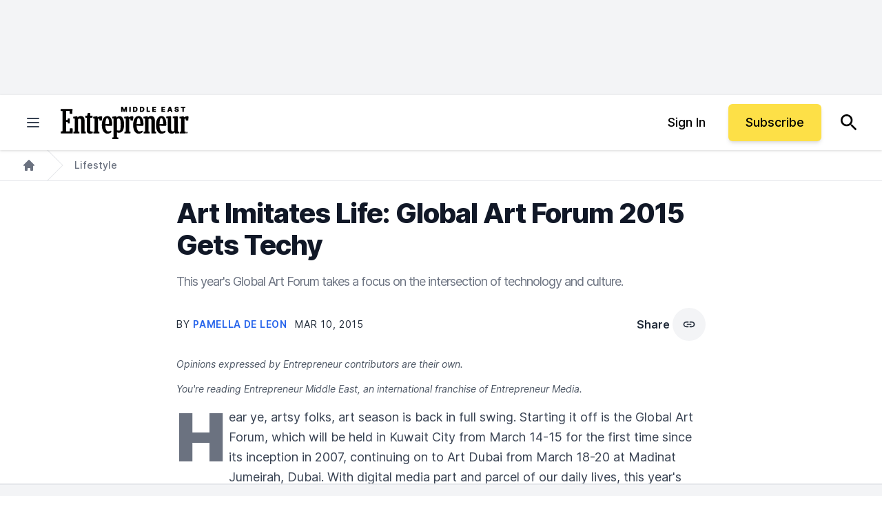

--- FILE ---
content_type: text/html; charset=UTF-8
request_url: https://www.entrepreneur.com/en-ae/lifestyle/art-imitates-life-global-art-forum-2015-gets-techy/243746
body_size: 52835
content:
<!DOCTYPE html>
<html class="h-full scroll-smooth" lang="en">
  <head>
      <title>Art Imitates Life: Global Art Forum 2015 Gets Techy | Entrepreneur</title>


<meta name="description" content="This year&#039;s Global Art Forum takes a focus on the intersection of technology and culture." />
<meta name="copyright" content="Copyright 2026 Entrepreneur Media, LLC All rights reserved." />
<meta http-equiv="X-UA-Compatible" content="IE=edge" />
<meta name="viewport" content="width=device-width,initial-scale=1.0" />
<meta name="mobile-web-app-capable" content="yes" />
<meta http-equiv="Content-type" content="text/html; charset=utf-8" />
<meta charset="utf-8" />
<meta name="csrf-token" content="" />

<link rel="preconnect" href="https://assets.entrepreneur.com" />
<link rel="dns-prefetch" href="https://assets.entrepreneur.com" />
<link rel="preconnect" href="https://www.googletagmanager.com" />
<link rel="dns-prefetch" href="https://www.googletagmanager.com" />

<script>
  // Set defaults for Google Analytics and Ads
  window.googletag = window.googletag || { cmd: [] };
  window.dataLayer = window.dataLayer || [];
  function gtag() { dataLayer.push(arguments); }
  gtag('consent', 'default', {
    'ad_storage': 'granted', // Allow ads to load immediately
    'analytics_storage': 'granted', // Deny analytics without consent
    'ad_user_data': 'denied',
    'ad_personalization': 'denied', // Default to non-personalized
    'personalization_storage': 'denied',
    'functionality_storage': 'granted',
    'security_storage': 'granted',
    // 'wait_for_update': 500
  });
  gtag("set", "ads_data_redaction", true);
</script>

<script>
  // Initialize Osano
  (function (w, o, d) {
    w[o] = w[o] || function () { w[o][d].push(arguments); };
    w[o][d] = w[o][d] || [];
  })(window, 'Osano', 'data');

  window.Osano('onInitialized', consent => console.log('Osano.js initialized', consent));
  window.Osano('onCookieBlocked', cookie => console.debug('Osano.js blocked cookie:', cookie));
  window.Osano('userData', 'example user data');
</script>

<script src="https://cmp.osano.com/AzqBmEUU91e314HKV/9ba0ce64-b56e-4fb5-af0b-c8a87fd55694/osano.js"></script>

<script>
  console.log('Osano loading single file...');

  window.Osano('onInitialized', (consent) => {
    // console.log('Osano.js initialized', consent);
    osanoEvents();
  });

  function osanoEvents() {
    var cX = window.cX || { options: { tcf20: true } };
    // Update ads preferences dynamically on consent save
    Osano.cm.addEventListener('osano-cm-consent-saved', (change) => {
      // console.log('Consent preferences saved:', change);
  
      const marketingConsent = change['MARKETING'] === 'ACCEPT';
      localStorage.setItem('comscore.ccpa-opt-in', String(marketingConsent ? 1 : 0));
    });

    const customCookieLink = document.getElementById('custom-cookie-link');
    customCookieLink.addEventListener('click', (event) => {
      event.preventDefault();
      if (window.Osano && window.Osano.cm) {
        // Attempt to open the slideout directly
        window.Osano.cm.showDrawer();
      } else {
        // Fallback: Trigger the default dialog (which includes the banner)
        console.warn('Osano slideout cannot be opened directly. Falling back to showDialog().');
        if (window.Osano && window.Osano.cm) {
          window.Osano.cm.showDialog();
        }
      }
    });
  }

</script>
  <meta name="robots" content="all,max-image-preview:large" />
  <meta name="googlebot" content="all" />

<script>
  // ad block
  document.cookie = "__adblocker=; expires=Thu, 01 Jan 1970 00:00:00 GMT; path=/";
  var setNptTechAdblockerCookie = function(adblocker) {
      var d = new Date();
      d.setTime(d.getTime() + 60 * 5 * 1000);
      document.cookie = "__adblocker=" + (adblocker ? "true" : "false") + "; expires=" + d.toUTCString() + "; path=/";
  };
  var script = document.createElement("script");
  script.setAttribute("async", true);
  script.setAttribute("src", "//www.npttech.com/advertising.js");
  script.setAttribute("onerror", "setNptTechAdblockerCookie(true);");
  document.getElementsByTagName("head")[0].appendChild(script);
</script>

<meta name="msvalidate.01" content="54B5AAADAA61BB7748D0BA219F04B657" />
<meta name="msapplication-config" content="none" />

<meta property="article:publisher" content="https://www.facebook.com/entrepreneur" />
<meta property="og:site_name" content="Entrepreneur" />


<meta name="theme-color" content="#131318">

<link rel="apple-touch-icon" href="https://assets.entrepreneur.com/ent-apple-touch-icon.jpg" />
<link rel="shortcut icon" type="image/ico" href="https://assets.entrepreneur.com/favicon.ico" />
<meta property="fb:pages" content="35585623895" />
<meta property="fb:app_id" content="1819515551625402" />

<meta name="verify-v1" content="VytPswCXjUV52BPf9/JrqfKb64cLEpXc4JqfxtlVlME=" />
<meta name="google-site-verification" content="j89zX5NotAYNRfZwuCAeYpH7TnOCKSFupnj9FrMps0E" />
<meta name="google-site-verification" content="BpKqlkTvR3VgkOSfbJnY-nTEpU5L_JZ-0T48pWf6EU4" />
<meta name="google-site-verification" content="j89zX5NotAYNRfZwuCAeYpH7TnOCKSFupnj9FrMps0E" />
<meta name="linkedin:owner" content="mid:21884750" />
<link rel="publisher" href="https://plus.google.com/112642400145469652250" />

<meta id="adObject" name="adObject" content="lifestyle,artists,culture,global-art-forum,author4330,243746" />
<meta name="keywords" property="schema:keywords" content="Lifestyle,Artists,Culture,Global Art Forum" />





  <meta name="author" property="article:author" content="Pamella de Leon" />

<meta name="original-source" content="https://www.entrepreneur.com/en-ae/lifestyle/art-imitates-life-global-art-forum-2015-gets-techy/243746" />
<link rel="canonical" href="https://www.entrepreneur.com/en-ae/lifestyle/art-imitates-life-global-art-forum-2015-gets-techy/243746" />
<link rel="shortlink" href="https://entm.ag/1AWaIGs" />


  <link rel="alternate" type="application/rss+xml" title="Latest from Entrepreneur.com" href="https://www.entrepreneur.com/latest.rss" />

<meta property="schema:url" content="https://www.entrepreneur.com/en-ae/lifestyle/art-imitates-life-global-art-forum-2015-gets-techy/243746" />
<meta property="og:title" content="Art Imitates Life: Global Art Forum 2015 Gets Techy | Entrepreneur" />
<meta property="og:description" content="This year&#039;s Global Art Forum takes a focus on the intersection of technology and culture." />
<meta property="og:url" property="schema:url" content="https://www.entrepreneur.com/en-ae/lifestyle/art-imitates-life-global-art-forum-2015-gets-techy/243746" />
<meta property="og:type" content="article" />

  <meta property="og:image" content="https://assets.entrepreneur.com/content/3x2/2000/20150309150521-LostWallsArtDubai20142014ArtDubai2014.jpeg?format=pjeg&auto=webp" />
  <meta property="og:image:type" content="image/jpeg" />
  <meta property="og:image:width" content="2000" />
  <meta property="og:image:height" content="1333" />

  <meta name="cXenseParse:taxonomy" content="lifestyle" />

<meta name="edition" content="me" />

  <meta property="article:published_time" content="2015-03-10T05:00:00+00:00" />
  <meta property="article:modified_time" content="2015-03-10T05:00:00+00:00" />
  <meta property="article:section" content="Art Imitates Life: Global Art Forum 2015 Gets Techy | Entrepreneur" />
  <meta property="article:tag" content="Lifestyle,Artists,Culture,Global Art Forum" />

  <meta name="twitter:card" content="summary_large_image" />
  
      <meta name="twitter:site" content="@EntmagazineME" />
  
  <meta name="twitter:title" content="Art Imitates Life: Global Art Forum 2015 Gets Techy" />
  <meta name="twitter:description" content="This year&#039;s Global Art Forum takes a focus on the intersection of technology and culture." />
  <meta name="twitter:url" content="https://www.entrepreneur.com/en-ae/lifestyle/art-imitates-life-global-art-forum-2015-gets-techy/243746" />
  <meta name="twitter:image" content="https://assets.entrepreneur.com/content/3x2/2000/20150309150521-LostWallsArtDubai20142014ArtDubai2014.jpeg?format=pjeg&auto=webp" />
  <meta name="twitter:domain" content="https://www.entrepreneur.com" />

<script type="application/ld+json">
  {
    "@context": "https://schema.org",
    "@type": "NewsArticle",
        "mainEntityOfPage": {
      "@type": "WebPage",
      "@id": "https://www.entrepreneur.com/en-ae/lifestyle/art-imitates-life-global-art-forum-2015-gets-techy/243746"
    },
        "headline": "Art Imitates Life: Global Art Forum 2015 Gets Techy",
    "description" : "This year&#039;s Global Art Forum takes a focus on the intersection of technology and culture.",
        "image": [
      "https://assets.entrepreneur.com/content/3x2/2000/20150309150521-LostWallsArtDubai20142014ArtDubai2014.jpeg?format=pjeg&auto=webp&crop=1:1",
      "https://assets.entrepreneur.com/content/3x2/2000/20150309150521-LostWallsArtDubai20142014ArtDubai2014.jpeg?format=pjeg&auto=webp&crop=4:3",
      "https://assets.entrepreneur.com/content/3x2/2000/20150309150521-LostWallsArtDubai20142014ArtDubai2014.jpeg?format=pjeg&auto=webp&crop=16:9"
    ],
    "thumbnailUrl" : "https://assets.entrepreneur.com/content/3x2/2000/20150309150521-LostWallsArtDubai20142014ArtDubai2014.jpeg?format=pjeg&auto=webp&width=300&crop=1:1",
        "url" : "https://www.entrepreneur.com/en-ae/lifestyle/art-imitates-life-global-art-forum-2015-gets-techy/243746",
    "datePublished": "2015-03-10T05:00:00+00:00",
    "dateModified": "2015-03-10T05:00:00+00:00",
    "keywords" : ["Lifestyle","Artists","Culture","Global Art Forum"],
        "articleSection" : "Lifestyle",
            "author": {
      "@type" : "Person",
      "name" : "Pamella de Leon",
            "image": "https://assets.entrepreneur.com/content/1x1/300/20150203090333-dp.jpeg",
                    "sameAs" : [
          "https://x.com/pamdeleon_", "https://www.linkedin.com/in/pamelladeleon/"         ],
                    "description" : "&lt;p&gt;Pamella de Leon is a former Startup Section Editor at Entrepreneur Middle East.&lt;br /&gt;
&lt;br /&gt;
Now based in the US, Pamella de Leon remains supportive of entrepreneurs from the MENA region and beyond.&lt;/p&gt;
",
                        "worksFor" : "",
      "jobTitle" : "Former Startup Section Editor, Entrepreneur Middle East",
      "url" : "https://www.entrepreneur.com/en-ae/author/pamella-de-leon"
    },
            "isAccessibleForFree" : true,
    "hasPart" : {
      "@type" : "WebPageElement",
      "isAccessibleForFree" : true,
      "cssSelector" : ".gate-check"
    },
        "publisher": {
      "@type": "Organization",
      "name": "Entrepreneur Middle East",
      "logo": {
        "@type": "ImageObject",
        "url": "https://assets.entrepreneur.com/static/20250528071605-Ent-ME-Logo-Black-1.svg"
      },
      "sameAs": [
        "https://www.facebook.com/EntMagazineme", "https://x.com/entmagazineme", "https://www.linkedin.com/company/entrepreneur-me", "https://www.youtube.com/user/EntMagazineME", "https://www.instagram.com/EntMagazineME", "https://www.entrepreneur.com/latest.rss"       ]
    }
      }
</script>

<script type="application/ld+json">
  {
    "@context": "https://schema.org",
    "@type": "Organization",
    "url": "https://www.entrepreneur.com",
    "logo": "https://assets.entrepreneur.com/static/20250528071605-Ent-ME-Logo-Black-1.svg"
  }
</script>


    <style>
    @font-face{font-display:fallback;font-family:Inter;font-weight:900;src:url(https://assets.entrepreneur.com/fonts/inter/Inter-Black.woff2) format("woff2"),url(https://assets.entrepreneur.com/fonts/inter/Inter-Black.woff) format("woff")}@font-face{font-display:fallback;font-family:Inter;font-style:italic;font-weight:900;src:url(https://assets.entrepreneur.com/fonts/inter/Inter-BlackItalic.woff2) format("woff2"),url(https://assets.entrepreneur.com/fonts/inter/Inter-BlackItalic.woff) format("woff")}@font-face{font-display:fallback;font-family:Inter;font-weight:800;src:url(https://assets.entrepreneur.com/fonts/inter/Inter-ExtraBold.woff2) format("woff2"),url(https://assets.entrepreneur.com/fonts/inter/Inter-ExtraBold.woff) format("woff")}@font-face{font-display:fallback;font-family:Inter;font-style:italic;font-weight:800;src:url(https://assets.entrepreneur.com/fonts/inter/Inter-ExtraBoldItalic.woff2) format("woff2"),url(https://assets.entrepreneur.com/fonts/inter/Inter-ExtraBoldItalic.woff) format("woff")}@font-face{font-display:fallback;font-family:Inter;font-weight:700;src:url(https://assets.entrepreneur.com/fonts/inter/Inter-Bold.woff2) format("woff2"),url(https://assets.entrepreneur.com/fonts/inter/Inter-Bold.woff) format("woff")}@font-face{font-display:fallback;font-family:Inter;font-style:italic;font-weight:700;src:url(https://assets.entrepreneur.com/fonts/inter/Inter-BoldItalic.woff2) format("woff2"),url(https://assets.entrepreneur.com/fonts/inter/Inter-BoldItalic.woff) format("woff")}@font-face{font-display:fallback;font-family:Inter;font-weight:600;src:url(https://assets.entrepreneur.com/fonts/inter/Inter-SemiBold.woff2) format("woff2"),url(https://assets.entrepreneur.com/fonts/inter/Inter-SemiBold.woff) format("woff")}@font-face{font-display:fallback;font-family:Inter;font-style:italic;font-weight:600;src:url(https://assets.entrepreneur.com/fonts/inter/Inter-SemiBoldItalic.woff2) format("woff2"),url(https://assets.entrepreneur.com/fonts/inter/Inter-SemiBoldItalic.woff) format("woff")}@font-face{font-display:fallback;font-family:Inter;font-weight:500;src:url(https://assets.entrepreneur.com/fonts/inter/Inter-Medium.woff2) format("woff2"),url(https://assets.entrepreneur.com/fonts/inter/Inter-Medium.woff) format("woff")}@font-face{font-display:fallback;font-family:Inter;font-style:italic;font-weight:500;src:url(https://assets.entrepreneur.com/fonts/inter/Inter-MediumItalic.woff2) format("woff2"),url(https://assets.entrepreneur.com/fonts/inter/Inter-MediumItalic.woff) format("woff")}@font-face{font-display:fallback;font-family:Inter;font-weight:400;src:url(https://assets.entrepreneur.com/fonts/inter/Inter-Regular.woff2) format("woff2"),url(https://assets.entrepreneur.com/fonts/inter/Inter-Regular.woff) format("woff")}@font-face{font-display:fallback;font-family:Inter;font-style:italic;font-weight:400;src:url(https://assets.entrepreneur.com/fonts/inter/Inter-Italic.woff2) format("woff2"),url(https://assets.entrepreneur.com/fonts/inter/Inter-Italic.woff) format("woff")}@font-face{font-display:fallback;font-family:Inter;font-weight:300;src:url(https://assets.entrepreneur.com/fonts/inter/Inter-Light.woff2) format("woff2"),url(https://assets.entrepreneur.com/fonts/inter/Inter-Light.woff) format("woff")}@font-face{font-display:fallback;font-family:Inter;font-style:italic;font-weight:300;src:url(https://assets.entrepreneur.com/fonts/inter/Inter-LightItalic.woff2) format("woff2"),url(https://assets.entrepreneur.com/fonts/inter/Inter-LightItalic.woff) format("woff")}*,:after,:before{border:0 solid #e5e7eb;box-sizing:border-box}:after,:before{--tw-content:""}html{-webkit-text-size-adjust:100%;font-feature-settings:normal;font-family:ui-sans-serif,system-ui,-apple-system,BlinkMacSystemFont,Segoe UI,Roboto,Helvetica Neue,Arial,Noto Sans,sans-serif,Apple Color Emoji,Segoe UI Emoji,Segoe UI Symbol,Noto Color Emoji;line-height:1.5;-moz-tab-size:4;-o-tab-size:4;tab-size:4}body{line-height:inherit;margin:0}hr{border-top-width:1px;color:inherit;height:0}abbr:where([title]){-webkit-text-decoration:underline dotted;text-decoration:underline dotted}h1,h2,h3,h4,h5,h6{font-size:inherit;font-weight:inherit}a{color:inherit;text-decoration:inherit}b,strong{font-weight:bolder}code,kbd,pre,samp{font-family:ui-monospace,SFMono-Regular,Menlo,Monaco,Consolas,Liberation Mono,Courier New,monospace;font-size:1em}small{font-size:80%}sub,sup{font-size:75%;line-height:0;position:relative;vertical-align:baseline}sub{bottom:-.25em}sup{top:-.5em}table{border-collapse:collapse;border-color:inherit;text-indent:0}button,input,optgroup,select,textarea{color:inherit;font-family:inherit;font-size:100%;font-weight:inherit;line-height:inherit;margin:0;padding:0}button,select{text-transform:none}[type=button],[type=reset],[type=submit],button{-webkit-appearance:button;background-color:transparent;background-image:none}:-moz-focusring{outline:auto}:-moz-ui-invalid{box-shadow:none}progress{vertical-align:baseline}::-webkit-inner-spin-button,::-webkit-outer-spin-button{height:auto}[type=search]{-webkit-appearance:textfield;outline-offset:-2px}::-webkit-search-decoration{-webkit-appearance:none}::-webkit-file-upload-button{-webkit-appearance:button;font:inherit}summary{display:list-item}blockquote,dd,dl,figure,h1,h2,h3,h4,h5,h6,hr,p,pre{margin:0}fieldset{margin:0}fieldset,legend{padding:0}menu,ol,ul{list-style:none;margin:0;padding:0}textarea{resize:vertical}input::-moz-placeholder,textarea::-moz-placeholder{color:#9ca3af;opacity:1}input::placeholder,textarea::placeholder{color:#9ca3af;opacity:1}[role=button],button{cursor:pointer}:disabled{cursor:default}audio,canvas,embed,iframe,img,object,svg,video{display:block;vertical-align:middle}img,video{height:auto;max-width:100%}[hidden]{display:none}[multiple],[type=date],[type=datetime-local],[type=email],[type=month],[type=number],[type=password],[type=search],[type=tel],[type=text],[type=time],[type=url],[type=week],select,textarea{--tw-shadow:0 0 #0000;-webkit-appearance:none;-moz-appearance:none;appearance:none;background-color:#fff;border-color:#6b7280;border-radius:0;border-width:1px;font-size:1rem;line-height:1.5rem;padding:.5rem .75rem}[multiple]:focus,[type=date]:focus,[type=datetime-local]:focus,[type=email]:focus,[type=month]:focus,[type=number]:focus,[type=password]:focus,[type=search]:focus,[type=tel]:focus,[type=text]:focus,[type=time]:focus,[type=url]:focus,[type=week]:focus,select:focus,textarea:focus{--tw-ring-inset:var(--tw-empty,);--tw-ring-offset-width:0px;--tw-ring-offset-color:#fff;--tw-ring-color:#2563eb;--tw-ring-offset-shadow:var(--tw-ring-inset) 0 0 0 var(--tw-ring-offset-width) var(--tw-ring-offset-color);--tw-ring-shadow:var(--tw-ring-inset) 0 0 0 calc(1px + var(--tw-ring-offset-width)) var(--tw-ring-color);border-color:#2563eb;box-shadow:var(--tw-ring-offset-shadow),var(--tw-ring-shadow),var(--tw-shadow);outline:2px solid transparent;outline-offset:2px}input::-moz-placeholder,textarea::-moz-placeholder{color:#6b7280;opacity:1}input::placeholder,textarea::placeholder{color:#6b7280;opacity:1}::-webkit-datetime-edit-fields-wrapper{padding:0}::-webkit-date-and-time-value{min-height:1.5em}::-webkit-datetime-edit,::-webkit-datetime-edit-day-field,::-webkit-datetime-edit-hour-field,::-webkit-datetime-edit-meridiem-field,::-webkit-datetime-edit-millisecond-field,::-webkit-datetime-edit-minute-field,::-webkit-datetime-edit-month-field,::-webkit-datetime-edit-second-field,::-webkit-datetime-edit-year-field{padding-bottom:0;padding-top:0}select{background-image:url("data:image/svg+xml;charset=utf-8,%3Csvg xmlns='http://www.w3.org/2000/svg' fill='none' viewBox='0 0 20 20'%3E%3Cpath stroke='%236b7280' stroke-linecap='round' stroke-linejoin='round' stroke-width='1.5' d='m6 8 4 4 4-4'/%3E%3C/svg%3E");background-position:right .5rem center;background-repeat:no-repeat;background-size:1.5em 1.5em;padding-right:2.5rem;-webkit-print-color-adjust:exact;print-color-adjust:exact}[multiple]{background-image:none;background-position:0 0;background-repeat:unset;background-size:initial;padding-right:.75rem;-webkit-print-color-adjust:unset;print-color-adjust:unset}[type=checkbox],[type=radio]{--tw-shadow:0 0 #0000;-webkit-appearance:none;-moz-appearance:none;appearance:none;background-color:#fff;background-origin:border-box;border-color:#6b7280;border-width:1px;color:#2563eb;display:inline-block;flex-shrink:0;height:1rem;padding:0;-webkit-print-color-adjust:exact;print-color-adjust:exact;-webkit-user-select:none;-moz-user-select:none;user-select:none;vertical-align:middle;width:1rem}[type=checkbox]{border-radius:0}[type=radio]{border-radius:100%}[type=checkbox]:focus,[type=radio]:focus{--tw-ring-inset:var(--tw-empty,);--tw-ring-offset-width:2px;--tw-ring-offset-color:#fff;--tw-ring-color:#2563eb;--tw-ring-offset-shadow:var(--tw-ring-inset) 0 0 0 var(--tw-ring-offset-width) var(--tw-ring-offset-color);--tw-ring-shadow:var(--tw-ring-inset) 0 0 0 calc(2px + var(--tw-ring-offset-width)) var(--tw-ring-color);box-shadow:var(--tw-ring-offset-shadow),var(--tw-ring-shadow),var(--tw-shadow);outline:2px solid transparent;outline-offset:2px}[type=checkbox]:checked,[type=radio]:checked{background-color:currentColor;background-position:50%;background-repeat:no-repeat;background-size:100% 100%;border-color:transparent}[type=checkbox]:checked{background-image:url("data:image/svg+xml;charset=utf-8,%3Csvg viewBox='0 0 16 16' fill='%23fff' xmlns='http://www.w3.org/2000/svg'%3E%3Cpath d='M12.207 4.793a1 1 0 0 1 0 1.414l-5 5a1 1 0 0 1-1.414 0l-2-2a1 1 0 0 1 1.414-1.414L6.5 9.086l4.293-4.293a1 1 0 0 1 1.414 0z'/%3E%3C/svg%3E")}[type=radio]:checked{background-image:url("data:image/svg+xml;charset=utf-8,%3Csvg viewBox='0 0 16 16' fill='%23fff' xmlns='http://www.w3.org/2000/svg'%3E%3Ccircle cx='8' cy='8' r='3'/%3E%3C/svg%3E")}[type=checkbox]:checked:focus,[type=checkbox]:checked:hover,[type=radio]:checked:focus,[type=radio]:checked:hover{background-color:currentColor;border-color:transparent}[type=checkbox]:indeterminate{background-color:currentColor;background-image:url("data:image/svg+xml;charset=utf-8,%3Csvg xmlns='http://www.w3.org/2000/svg' fill='none' viewBox='0 0 16 16'%3E%3Cpath stroke='%23fff' stroke-linecap='round' stroke-linejoin='round' stroke-width='2' d='M4 8h8'/%3E%3C/svg%3E");background-position:50%;background-repeat:no-repeat;background-size:100% 100%;border-color:transparent}[type=checkbox]:indeterminate:focus,[type=checkbox]:indeterminate:hover{background-color:currentColor;border-color:transparent}[type=file]{background:unset;border-color:inherit;border-radius:0;border-width:0;font-size:unset;line-height:inherit;padding:0}[type=file]:focus{outline:1px solid ButtonText;outline:1px auto -webkit-focus-ring-color}body,html{font-family:Inter,Helvetica,Arial,system-ui,sans-seri}*,:after,:before{--tw-border-spacing-x:0;--tw-border-spacing-y:0;--tw-translate-x:0;--tw-translate-y:0;--tw-rotate:0;--tw-skew-x:0;--tw-skew-y:0;--tw-scale-x:1;--tw-scale-y:1;--tw-pan-x: ;--tw-pan-y: ;--tw-pinch-zoom: ;--tw-scroll-snap-strictness:proximity;--tw-ordinal: ;--tw-slashed-zero: ;--tw-numeric-figure: ;--tw-numeric-spacing: ;--tw-numeric-fraction: ;--tw-ring-inset: ;--tw-ring-offset-width:0px;--tw-ring-offset-color:#fff;--tw-ring-color:rgba(59,130,246,.5);--tw-ring-offset-shadow:0 0 #0000;--tw-ring-shadow:0 0 #0000;--tw-shadow:0 0 #0000;--tw-shadow-colored:0 0 #0000;--tw-blur: ;--tw-brightness: ;--tw-contrast: ;--tw-grayscale: ;--tw-hue-rotate: ;--tw-invert: ;--tw-saturate: ;--tw-sepia: ;--tw-drop-shadow: ;--tw-backdrop-blur: ;--tw-backdrop-brightness: ;--tw-backdrop-contrast: ;--tw-backdrop-grayscale: ;--tw-backdrop-hue-rotate: ;--tw-backdrop-invert: ;--tw-backdrop-opacity: ;--tw-backdrop-saturate: ;--tw-backdrop-sepia: }::backdrop{--tw-border-spacing-x:0;--tw-border-spacing-y:0;--tw-translate-x:0;--tw-translate-y:0;--tw-rotate:0;--tw-skew-x:0;--tw-skew-y:0;--tw-scale-x:1;--tw-scale-y:1;--tw-pan-x: ;--tw-pan-y: ;--tw-pinch-zoom: ;--tw-scroll-snap-strictness:proximity;--tw-ordinal: ;--tw-slashed-zero: ;--tw-numeric-figure: ;--tw-numeric-spacing: ;--tw-numeric-fraction: ;--tw-ring-inset: ;--tw-ring-offset-width:0px;--tw-ring-offset-color:#fff;--tw-ring-color:rgba(59,130,246,.5);--tw-ring-offset-shadow:0 0 #0000;--tw-ring-shadow:0 0 #0000;--tw-shadow:0 0 #0000;--tw-shadow-colored:0 0 #0000;--tw-blur: ;--tw-brightness: ;--tw-contrast: ;--tw-grayscale: ;--tw-hue-rotate: ;--tw-invert: ;--tw-saturate: ;--tw-sepia: ;--tw-drop-shadow: ;--tw-backdrop-blur: ;--tw-backdrop-brightness: ;--tw-backdrop-contrast: ;--tw-backdrop-grayscale: ;--tw-backdrop-hue-rotate: ;--tw-backdrop-invert: ;--tw-backdrop-opacity: ;--tw-backdrop-saturate: ;--tw-backdrop-sepia: }.container{margin-left:auto;margin-right:auto;padding-left:1rem;padding-right:1rem;width:100%}@media (min-width:640px){.container{max-width:640px;padding-left:2rem;padding-right:2rem}}@media (min-width:768px){.container{max-width:768px}}@media (min-width:1024px){.container{max-width:1024px}}@media (min-width:1280px){.container{max-width:1280px}}.prose{color:var(--tw-prose-body);max-width:65ch}.prose :where(p):not(:where([class~=not-prose] *)){margin-bottom:1.25em;margin-top:1.25em}.prose :where([class~=lead]):not(:where([class~=not-prose] *)){color:var(--tw-prose-lead);font-size:1.25em;line-height:1.6;margin-bottom:1.2em;margin-top:1.2em}.prose :where(a):not(:where([class~=not-prose] *)){color:var(--tw-prose-links);font-weight:500;text-decoration:underline}.prose :where(strong):not(:where([class~=not-prose] *)){color:var(--tw-prose-bold);font-weight:600}.prose :where(a strong):not(:where([class~=not-prose] *)){color:inherit}.prose :where(blockquote strong):not(:where([class~=not-prose] *)){color:inherit}.prose :where(thead th strong):not(:where([class~=not-prose] *)){color:inherit}.prose :where(ol):not(:where([class~=not-prose] *)){list-style-type:decimal;margin-bottom:1.25em;margin-top:1.25em;padding-left:1.625em}.prose :where(ol[type=A]):not(:where([class~=not-prose] *)){list-style-type:upper-alpha}.prose :where(ol[type=a]):not(:where([class~=not-prose] *)){list-style-type:lower-alpha}.prose :where(ol[type=A s]):not(:where([class~=not-prose] *)){list-style-type:upper-alpha}.prose :where(ol[type=a s]):not(:where([class~=not-prose] *)){list-style-type:lower-alpha}.prose :where(ol[type=I]):not(:where([class~=not-prose] *)){list-style-type:upper-roman}.prose :where(ol[type=i]):not(:where([class~=not-prose] *)){list-style-type:lower-roman}.prose :where(ol[type=I s]):not(:where([class~=not-prose] *)){list-style-type:upper-roman}.prose :where(ol[type=i s]):not(:where([class~=not-prose] *)){list-style-type:lower-roman}.prose :where(ol[type="1"]):not(:where([class~=not-prose] *)){list-style-type:decimal}.prose :where(ul):not(:where([class~=not-prose] *)){list-style-type:disc;margin-bottom:1.25em;margin-top:1.25em;padding-left:1.625em}.prose :where(ol>li):not(:where([class~=not-prose] *))::marker{color:var(--tw-prose-counters);font-weight:400}.prose :where(ul>li):not(:where([class~=not-prose] *))::marker{color:var(--tw-prose-bullets)}.prose :where(hr):not(:where([class~=not-prose] *)){border-color:var(--tw-prose-hr);border-top-width:1px;margin-bottom:3em;margin-top:3em}.prose :where(blockquote):not(:where([class~=not-prose] *)){border-left-color:var(--tw-prose-quote-borders);border-left-width:.25rem;color:var(--tw-prose-quotes);font-style:italic;font-weight:500;margin-bottom:1.6em;margin-top:1.6em;padding-left:1em;quotes:"\201C""\201D""\2018""\2019"}.prose :where(blockquote p:first-of-type):not(:where([class~=not-prose] *)):before{content:open-quote}.prose :where(blockquote p:last-of-type):not(:where([class~=not-prose] *)):after{content:close-quote}.prose :where(h1):not(:where([class~=not-prose] *)){color:var(--tw-prose-headings);font-size:2.25em;font-weight:800;line-height:1.1111111;margin-bottom:.8888889em;margin-top:0}.prose :where(h1 strong):not(:where([class~=not-prose] *)){color:inherit;font-weight:900}.prose :where(h2):not(:where([class~=not-prose] *)){color:var(--tw-prose-headings);font-size:1.5em;font-weight:700;line-height:1.3333333;margin-bottom:1em;margin-top:2em}.prose :where(h2 strong):not(:where([class~=not-prose] *)){color:inherit;font-weight:800}.prose :where(h3):not(:where([class~=not-prose] *)){color:var(--tw-prose-headings);font-size:1.25em;font-weight:600;line-height:1.6;margin-bottom:.6em;margin-top:1.6em}.prose :where(h3 strong):not(:where([class~=not-prose] *)){color:inherit;font-weight:700}.prose :where(h4):not(:where([class~=not-prose] *)){color:var(--tw-prose-headings);font-weight:600;line-height:1.5;margin-bottom:.5em;margin-top:1.5em}.prose :where(h4 strong):not(:where([class~=not-prose] *)){color:inherit;font-weight:700}.prose :where(img):not(:where([class~=not-prose] *)){margin-bottom:2em;margin-top:2em}.prose :where(figure>*):not(:where([class~=not-prose] *)){margin-bottom:0;margin-top:0}.prose :where(figcaption):not(:where([class~=not-prose] *)){color:var(--tw-prose-captions);font-size:.875em;line-height:1.4285714;margin-top:.8571429em}.prose :where(code):not(:where([class~=not-prose] *)){color:var(--tw-prose-code);font-size:.875em;font-weight:600}.prose :where(code):not(:where([class~=not-prose] *)):before{content:"`"}.prose :where(code):not(:where([class~=not-prose] *)):after{content:"`"}.prose :where(a code):not(:where([class~=not-prose] *)){color:inherit}.prose :where(h1 code):not(:where([class~=not-prose] *)){color:inherit}.prose :where(h2 code):not(:where([class~=not-prose] *)){color:inherit;font-size:.875em}.prose :where(h3 code):not(:where([class~=not-prose] *)){color:inherit;font-size:.9em}.prose :where(h4 code):not(:where([class~=not-prose] *)){color:inherit}.prose :where(blockquote code):not(:where([class~=not-prose] *)){color:inherit}.prose :where(thead th code):not(:where([class~=not-prose] *)){color:inherit}.prose :where(pre):not(:where([class~=not-prose] *)){background-color:var(--tw-prose-pre-bg);border-radius:.375rem;color:var(--tw-prose-pre-code);font-size:.875em;font-weight:400;line-height:1.7142857;margin-bottom:1.7142857em;margin-top:1.7142857em;overflow-x:auto;padding:.8571429em 1.1428571em}.prose :where(pre code):not(:where([class~=not-prose] *)){background-color:transparent;border-radius:0;border-width:0;color:inherit;font-family:inherit;font-size:inherit;font-weight:inherit;line-height:inherit;padding:0}.prose :where(pre code):not(:where([class~=not-prose] *)):before{content:none}.prose :where(pre code):not(:where([class~=not-prose] *)):after{content:none}.prose :where(table):not(:where([class~=not-prose] *)){font-size:.875em;line-height:1.7142857;margin-bottom:2em;margin-top:2em;table-layout:auto;text-align:left;width:100%}.prose :where(thead):not(:where([class~=not-prose] *)){border-bottom-color:var(--tw-prose-th-borders);border-bottom-width:1px}.prose :where(thead th):not(:where([class~=not-prose] *)){color:var(--tw-prose-headings);font-weight:600;padding-bottom:.5714286em;padding-left:.5714286em;padding-right:.5714286em;vertical-align:bottom}.prose :where(tbody tr):not(:where([class~=not-prose] *)){border-bottom-color:var(--tw-prose-td-borders);border-bottom-width:1px}.prose :where(tbody tr:last-child):not(:where([class~=not-prose] *)){border-bottom-width:0}.prose :where(tbody td):not(:where([class~=not-prose] *)){vertical-align:baseline}.prose :where(tfoot):not(:where([class~=not-prose] *)){border-top-color:var(--tw-prose-th-borders);border-top-width:1px}.prose :where(tfoot td):not(:where([class~=not-prose] *)){vertical-align:top}.prose{--tw-prose-body:#374151;--tw-prose-headings:#111827;--tw-prose-lead:#4b5563;--tw-prose-links:#111827;--tw-prose-bold:#111827;--tw-prose-counters:#6b7280;--tw-prose-bullets:#d1d5db;--tw-prose-hr:#e5e7eb;--tw-prose-quotes:#111827;--tw-prose-quote-borders:#e5e7eb;--tw-prose-captions:#6b7280;--tw-prose-code:#111827;--tw-prose-pre-code:#e5e7eb;--tw-prose-pre-bg:#1f2937;--tw-prose-th-borders:#d1d5db;--tw-prose-td-borders:#e5e7eb;--tw-prose-invert-body:#d1d5db;--tw-prose-invert-headings:#fff;--tw-prose-invert-lead:#9ca3af;--tw-prose-invert-links:#fff;--tw-prose-invert-bold:#fff;--tw-prose-invert-counters:#9ca3af;--tw-prose-invert-bullets:#4b5563;--tw-prose-invert-hr:#374151;--tw-prose-invert-quotes:#f3f4f6;--tw-prose-invert-quote-borders:#374151;--tw-prose-invert-captions:#9ca3af;--tw-prose-invert-code:#fff;--tw-prose-invert-pre-code:#d1d5db;--tw-prose-invert-pre-bg:rgba(0,0,0,.5);--tw-prose-invert-th-borders:#4b5563;--tw-prose-invert-td-borders:#374151;font-size:1rem;line-height:1.75}.prose :where(video):not(:where([class~=not-prose] *)){margin-bottom:2em;margin-top:2em}.prose :where(figure):not(:where([class~=not-prose] *)){margin-bottom:2em;margin-top:2em}.prose :where(li):not(:where([class~=not-prose] *)){margin-bottom:.5em;margin-top:.5em}.prose :where(ol>li):not(:where([class~=not-prose] *)){padding-left:.375em}.prose :where(ul>li):not(:where([class~=not-prose] *)){padding-left:.375em}.prose :where(.prose>ul>li p):not(:where([class~=not-prose] *)){margin-bottom:.75em;margin-top:.75em}.prose :where(.prose>ul>li>:first-child):not(:where([class~=not-prose] *)){margin-top:1.25em}.prose :where(.prose>ul>li>:last-child):not(:where([class~=not-prose] *)){margin-bottom:1.25em}.prose :where(.prose>ol>li>:first-child):not(:where([class~=not-prose] *)){margin-top:1.25em}.prose :where(.prose>ol>li>:last-child):not(:where([class~=not-prose] *)){margin-bottom:1.25em}.prose :where(ul ul,ul ol,ol ul,ol ol):not(:where([class~=not-prose] *)){margin-bottom:.75em;margin-top:.75em}.prose :where(hr+*):not(:where([class~=not-prose] *)){margin-top:0}.prose :where(h2+*):not(:where([class~=not-prose] *)){margin-top:0}.prose :where(h3+*):not(:where([class~=not-prose] *)){margin-top:0}.prose :where(h4+*):not(:where([class~=not-prose] *)){margin-top:0}.prose :where(thead th:first-child):not(:where([class~=not-prose] *)){padding-left:0}.prose :where(thead th:last-child):not(:where([class~=not-prose] *)){padding-right:0}.prose :where(tbody td,tfoot td):not(:where([class~=not-prose] *)){padding:.5714286em}.prose :where(tbody td:first-child,tfoot td:first-child):not(:where([class~=not-prose] *)){padding-left:0}.prose :where(tbody td:last-child,tfoot td:last-child):not(:where([class~=not-prose] *)){padding-right:0}.prose :where(.prose>:first-child):not(:where([class~=not-prose] *)){margin-top:0}.prose :where(.prose>:last-child):not(:where([class~=not-prose] *)){margin-bottom:0}.prose-sm{font-size:.875rem;line-height:1.7142857}.prose-sm :where(p):not(:where([class~=not-prose] *)){margin-bottom:1.1428571em;margin-top:1.1428571em}.prose-sm :where([class~=lead]):not(:where([class~=not-prose] *)){font-size:1.2857143em;line-height:1.5555556;margin-bottom:.8888889em;margin-top:.8888889em}.prose-sm :where(blockquote):not(:where([class~=not-prose] *)){margin-bottom:1.3333333em;margin-top:1.3333333em;padding-left:1.1111111em}.prose-sm :where(h1):not(:where([class~=not-prose] *)){font-size:2.1428571em;line-height:1.2;margin-bottom:.8em;margin-top:0}.prose-sm :where(h2):not(:where([class~=not-prose] *)){font-size:1.4285714em;line-height:1.4;margin-bottom:.8em;margin-top:1.6em}.prose-sm :where(h3):not(:where([class~=not-prose] *)){font-size:1.2857143em;line-height:1.5555556;margin-bottom:.4444444em;margin-top:1.5555556em}.prose-sm :where(h4):not(:where([class~=not-prose] *)){line-height:1.4285714;margin-bottom:.5714286em;margin-top:1.4285714em}.prose-sm :where(img):not(:where([class~=not-prose] *)){margin-bottom:1.7142857em;margin-top:1.7142857em}.prose-sm :where(video):not(:where([class~=not-prose] *)){margin-bottom:1.7142857em;margin-top:1.7142857em}.prose-sm :where(figure):not(:where([class~=not-prose] *)){margin-bottom:1.7142857em;margin-top:1.7142857em}.prose-sm :where(figure>*):not(:where([class~=not-prose] *)){margin-bottom:0;margin-top:0}.prose-sm :where(figcaption):not(:where([class~=not-prose] *)){font-size:.8571429em;line-height:1.3333333;margin-top:.6666667em}.prose-sm :where(code):not(:where([class~=not-prose] *)){font-size:.8571429em}.prose-sm :where(h2 code):not(:where([class~=not-prose] *)){font-size:.9em}.prose-sm :where(h3 code):not(:where([class~=not-prose] *)){font-size:.8888889em}.prose-sm :where(pre):not(:where([class~=not-prose] *)){border-radius:.25rem;font-size:.8571429em;line-height:1.6666667;margin-bottom:1.6666667em;margin-top:1.6666667em;padding:.6666667em 1em}.prose-sm :where(ol):not(:where([class~=not-prose] *)){margin-bottom:1.1428571em;margin-top:1.1428571em;padding-left:1.5714286em}.prose-sm :where(ul):not(:where([class~=not-prose] *)){margin-bottom:1.1428571em;margin-top:1.1428571em;padding-left:1.5714286em}.prose-sm :where(li):not(:where([class~=not-prose] *)){margin-bottom:.2857143em;margin-top:.2857143em}.prose-sm :where(ol>li):not(:where([class~=not-prose] *)){padding-left:.4285714em}.prose-sm :where(ul>li):not(:where([class~=not-prose] *)){padding-left:.4285714em}.prose-sm :where(.prose-sm>ul>li p):not(:where([class~=not-prose] *)){margin-bottom:.5714286em;margin-top:.5714286em}.prose-sm :where(.prose-sm>ul>li>:first-child):not(:where([class~=not-prose] *)){margin-top:1.1428571em}.prose-sm :where(.prose-sm>ul>li>:last-child):not(:where([class~=not-prose] *)){margin-bottom:1.1428571em}.prose-sm :where(.prose-sm>ol>li>:first-child):not(:where([class~=not-prose] *)){margin-top:1.1428571em}.prose-sm :where(.prose-sm>ol>li>:last-child):not(:where([class~=not-prose] *)){margin-bottom:1.1428571em}.prose-sm :where(ul ul,ul ol,ol ul,ol ol):not(:where([class~=not-prose] *)){margin-bottom:.5714286em;margin-top:.5714286em}.prose-sm :where(hr):not(:where([class~=not-prose] *)){margin-bottom:2.8571429em;margin-top:2.8571429em}.prose-sm :where(hr+*):not(:where([class~=not-prose] *)){margin-top:0}.prose-sm :where(h2+*):not(:where([class~=not-prose] *)){margin-top:0}.prose-sm :where(h3+*):not(:where([class~=not-prose] *)){margin-top:0}.prose-sm :where(h4+*):not(:where([class~=not-prose] *)){margin-top:0}.prose-sm :where(table):not(:where([class~=not-prose] *)){font-size:.8571429em;line-height:1.5}.prose-sm :where(thead th):not(:where([class~=not-prose] *)){padding-bottom:.6666667em;padding-left:1em;padding-right:1em}.prose-sm :where(thead th:first-child):not(:where([class~=not-prose] *)){padding-left:0}.prose-sm :where(thead th:last-child):not(:where([class~=not-prose] *)){padding-right:0}.prose-sm :where(tbody td,tfoot td):not(:where([class~=not-prose] *)){padding:.6666667em 1em}.prose-sm :where(tbody td:first-child,tfoot td:first-child):not(:where([class~=not-prose] *)){padding-left:0}.prose-sm :where(tbody td:last-child,tfoot td:last-child):not(:where([class~=not-prose] *)){padding-right:0}.prose-sm :where(.prose-sm>:first-child):not(:where([class~=not-prose] *)){margin-top:0}.prose-sm :where(.prose-sm>:last-child):not(:where([class~=not-prose] *)){margin-bottom:0}.prose-lg{font-size:1.125rem;line-height:1.7777778}.prose-lg :where(p):not(:where([class~=not-prose] *)){margin-bottom:1.3333333em;margin-top:1.3333333em}.prose-lg :where([class~=lead]):not(:where([class~=not-prose] *)){font-size:1.2222222em;line-height:1.4545455;margin-bottom:1.0909091em;margin-top:1.0909091em}.prose-lg :where(blockquote):not(:where([class~=not-prose] *)){margin-bottom:1.6666667em;margin-top:1.6666667em;padding-left:1em}.prose-lg :where(h1):not(:where([class~=not-prose] *)){font-size:2.6666667em;line-height:1;margin-bottom:.8333333em;margin-top:0}.prose-lg :where(h2):not(:where([class~=not-prose] *)){font-size:1.6666667em;line-height:1.3333333;margin-bottom:1.0666667em;margin-top:1.8666667em}.prose-lg :where(h3):not(:where([class~=not-prose] *)){font-size:1.3333333em;line-height:1.5;margin-bottom:.6666667em;margin-top:1.6666667em}.prose-lg :where(h4):not(:where([class~=not-prose] *)){line-height:1.5555556;margin-bottom:.4444444em;margin-top:1.7777778em}.prose-lg :where(img):not(:where([class~=not-prose] *)){margin-bottom:1.7777778em;margin-top:1.7777778em}.prose-lg :where(video):not(:where([class~=not-prose] *)){margin-bottom:1.7777778em;margin-top:1.7777778em}.prose-lg :where(figure):not(:where([class~=not-prose] *)){margin-bottom:1.7777778em;margin-top:1.7777778em}.prose-lg :where(figure>*):not(:where([class~=not-prose] *)){margin-bottom:0;margin-top:0}.prose-lg :where(figcaption):not(:where([class~=not-prose] *)){font-size:.8888889em;line-height:1.5;margin-top:1em}.prose-lg :where(code):not(:where([class~=not-prose] *)){font-size:.8888889em}.prose-lg :where(h2 code):not(:where([class~=not-prose] *)){font-size:.8666667em}.prose-lg :where(h3 code):not(:where([class~=not-prose] *)){font-size:.875em}.prose-lg :where(pre):not(:where([class~=not-prose] *)){border-radius:.375rem;font-size:.8888889em;line-height:1.75;margin-bottom:2em;margin-top:2em;padding:1em 1.5em}.prose-lg :where(ol):not(:where([class~=not-prose] *)){margin-bottom:1.3333333em;margin-top:1.3333333em;padding-left:1.5555556em}.prose-lg :where(ul):not(:where([class~=not-prose] *)){margin-bottom:1.3333333em;margin-top:1.3333333em;padding-left:1.5555556em}.prose-lg :where(li):not(:where([class~=not-prose] *)){margin-bottom:.6666667em;margin-top:.6666667em}.prose-lg :where(ol>li):not(:where([class~=not-prose] *)){padding-left:.4444444em}.prose-lg :where(ul>li):not(:where([class~=not-prose] *)){padding-left:.4444444em}.prose-lg :where(.prose-lg>ul>li p):not(:where([class~=not-prose] *)){margin-bottom:.8888889em;margin-top:.8888889em}.prose-lg :where(.prose-lg>ul>li>:first-child):not(:where([class~=not-prose] *)){margin-top:1.3333333em}.prose-lg :where(.prose-lg>ul>li>:last-child):not(:where([class~=not-prose] *)){margin-bottom:1.3333333em}.prose-lg :where(.prose-lg>ol>li>:first-child):not(:where([class~=not-prose] *)){margin-top:1.3333333em}.prose-lg :where(.prose-lg>ol>li>:last-child):not(:where([class~=not-prose] *)){margin-bottom:1.3333333em}.prose-lg :where(ul ul,ul ol,ol ul,ol ol):not(:where([class~=not-prose] *)){margin-bottom:.8888889em;margin-top:.8888889em}.prose-lg :where(hr):not(:where([class~=not-prose] *)){margin-bottom:3.1111111em;margin-top:3.1111111em}.prose-lg :where(hr+*):not(:where([class~=not-prose] *)){margin-top:0}.prose-lg :where(h2+*):not(:where([class~=not-prose] *)){margin-top:0}.prose-lg :where(h3+*):not(:where([class~=not-prose] *)){margin-top:0}.prose-lg :where(h4+*):not(:where([class~=not-prose] *)){margin-top:0}.prose-lg :where(table):not(:where([class~=not-prose] *)){font-size:.8888889em;line-height:1.5}.prose-lg :where(thead th):not(:where([class~=not-prose] *)){padding-bottom:.75em;padding-left:.75em;padding-right:.75em}.prose-lg :where(thead th:first-child):not(:where([class~=not-prose] *)){padding-left:0}.prose-lg :where(thead th:last-child):not(:where([class~=not-prose] *)){padding-right:0}.prose-lg :where(tbody td,tfoot td):not(:where([class~=not-prose] *)){padding:.75em}.prose-lg :where(tbody td:first-child,tfoot td:first-child):not(:where([class~=not-prose] *)){padding-left:0}.prose-lg :where(tbody td:last-child,tfoot td:last-child):not(:where([class~=not-prose] *)){padding-right:0}.prose-lg :where(.prose-lg>:first-child):not(:where([class~=not-prose] *)){margin-top:0}.prose-lg :where(.prose-lg>:last-child):not(:where([class~=not-prose] *)){margin-bottom:0}.prose-blue{--tw-prose-links:#2563eb;--tw-prose-invert-links:#3b82f6}.prose-indigo{--tw-prose-links:#4f46e5;--tw-prose-invert-links:#6366f1}.form-input,.form-multiselect,.form-select,.form-textarea{--tw-shadow:0 0 #0000;-webkit-appearance:none;-moz-appearance:none;appearance:none;background-color:#fff;border-color:#6b7280;border-radius:0;border-width:1px;font-size:1rem;line-height:1.5rem;padding:.5rem .75rem}.form-input:focus,.form-multiselect:focus,.form-select:focus,.form-textarea:focus{--tw-ring-inset:var(--tw-empty,);--tw-ring-offset-width:0px;--tw-ring-offset-color:#fff;--tw-ring-color:#2563eb;--tw-ring-offset-shadow:var(--tw-ring-inset) 0 0 0 var(--tw-ring-offset-width) var(--tw-ring-offset-color);--tw-ring-shadow:var(--tw-ring-inset) 0 0 0 calc(1px + var(--tw-ring-offset-width)) var(--tw-ring-color);border-color:#2563eb;box-shadow:var(--tw-ring-offset-shadow),var(--tw-ring-shadow),var(--tw-shadow);outline:2px solid transparent;outline-offset:2px}.form-select{background-image:url("data:image/svg+xml;charset=utf-8,%3Csvg xmlns='http://www.w3.org/2000/svg' fill='none' viewBox='0 0 20 20'%3E%3Cpath stroke='%236b7280' stroke-linecap='round' stroke-linejoin='round' stroke-width='1.5' d='m6 8 4 4 4-4'/%3E%3C/svg%3E");background-position:right .5rem center;background-repeat:no-repeat;background-size:1.5em 1.5em;padding-right:2.5rem}.form-checkbox,.form-radio,.form-select{-webkit-print-color-adjust:exact;print-color-adjust:exact}.form-checkbox,.form-radio{--tw-shadow:0 0 #0000;-webkit-appearance:none;-moz-appearance:none;appearance:none;background-color:#fff;background-origin:border-box;border-color:#6b7280;border-width:1px;color:#2563eb;display:inline-block;flex-shrink:0;height:1rem;padding:0;-webkit-user-select:none;-moz-user-select:none;user-select:none;vertical-align:middle;width:1rem}.form-checkbox{border-radius:0}.form-checkbox:focus,.form-radio:focus{--tw-ring-inset:var(--tw-empty,);--tw-ring-offset-width:2px;--tw-ring-offset-color:#fff;--tw-ring-color:#2563eb;--tw-ring-offset-shadow:var(--tw-ring-inset) 0 0 0 var(--tw-ring-offset-width) var(--tw-ring-offset-color);--tw-ring-shadow:var(--tw-ring-inset) 0 0 0 calc(2px + var(--tw-ring-offset-width)) var(--tw-ring-color);box-shadow:var(--tw-ring-offset-shadow),var(--tw-ring-shadow),var(--tw-shadow);outline:2px solid transparent;outline-offset:2px}.form-checkbox:checked,.form-radio:checked{background-color:currentColor;background-position:50%;background-repeat:no-repeat;background-size:100% 100%;border-color:transparent}.form-checkbox:checked{background-image:url("data:image/svg+xml;charset=utf-8,%3Csvg viewBox='0 0 16 16' fill='%23fff' xmlns='http://www.w3.org/2000/svg'%3E%3Cpath d='M12.207 4.793a1 1 0 0 1 0 1.414l-5 5a1 1 0 0 1-1.414 0l-2-2a1 1 0 0 1 1.414-1.414L6.5 9.086l4.293-4.293a1 1 0 0 1 1.414 0z'/%3E%3C/svg%3E")}.form-checkbox:checked:focus,.form-checkbox:checked:hover,.form-radio:checked:focus,.form-radio:checked:hover{background-color:currentColor;border-color:transparent}.form-checkbox:indeterminate{background-color:currentColor;background-image:url("data:image/svg+xml;charset=utf-8,%3Csvg xmlns='http://www.w3.org/2000/svg' fill='none' viewBox='0 0 16 16'%3E%3Cpath stroke='%23fff' stroke-linecap='round' stroke-linejoin='round' stroke-width='2' d='M4 8h8'/%3E%3C/svg%3E");background-position:50%;background-repeat:no-repeat;background-size:100% 100%;border-color:transparent}.form-checkbox:indeterminate:focus,.form-checkbox:indeterminate:hover{background-color:currentColor;border-color:transparent}.aspect-w-10{--tw-aspect-w:10;padding-bottom:calc(var(--tw-aspect-h)/var(--tw-aspect-w)*100%);position:relative}.aspect-w-10>*{bottom:0;height:100%;left:0;position:absolute;right:0;top:0;width:100%}.aspect-w-3{--tw-aspect-w:3;padding-bottom:calc(var(--tw-aspect-h)/var(--tw-aspect-w)*100%);position:relative}.aspect-w-3>*{bottom:0;height:100%;left:0;position:absolute;right:0;top:0;width:100%}.aspect-h-2{--tw-aspect-h:2}.aspect-w-1{--tw-aspect-w:1;padding-bottom:calc(var(--tw-aspect-h)/var(--tw-aspect-w)*100%);position:relative}.aspect-w-1>*{bottom:0;height:100%;left:0;position:absolute;right:0;top:0;width:100%}.aspect-h-1{--tw-aspect-h:1}.aspect-h-6{--tw-aspect-h:6}.aspect-w-4{--tw-aspect-w:4;padding-bottom:calc(var(--tw-aspect-h)/var(--tw-aspect-w)*100%);position:relative}.aspect-w-4>*{bottom:0;height:100%;left:0;position:absolute;right:0;top:0;width:100%}.aspect-w-16{--tw-aspect-w:16;padding-bottom:calc(var(--tw-aspect-h)/var(--tw-aspect-w)*100%);position:relative}.aspect-w-16>*{bottom:0;height:100%;left:0;position:absolute;right:0;top:0;width:100%}.aspect-h-9{--tw-aspect-h:9}#containerDom{margin-left:auto;margin-right:auto;padding-left:0;padding-right:0}@media (min-width:1024px){#containerDom{max-width:1024px}}@media (min-width:1280px){#containerDom{max-width:1280px}}.sr-only{clip:rect(0,0,0,0);border-width:0;height:1px;margin:-1px;overflow:hidden;padding:0;position:absolute;white-space:nowrap;width:1px}.pointer-events-none{pointer-events:none}.pointer-events-auto{pointer-events:auto}.visible{visibility:visible}.invisible{visibility:hidden}.collapse{visibility:collapse}.static{position:static}.fixed{position:fixed}.absolute{position:absolute}.relative{position:relative}.sticky{position:sticky}.inset-0{bottom:0;top:0}.inset-0,.inset-x-0{left:0;right:0}.inset-y-0{bottom:0;top:0}.bottom-0{bottom:0}.-bottom-\[50px\]{bottom:-50px}.top-4{top:1rem}.right-0{right:0}.left-6{left:1.5rem}.-top-px{top:-1px}.right-6{right:1.5rem}.left-0{left:0}.-bottom-0\.5{bottom:-.125rem}.-right-1{right:-.25rem}.-bottom-0{bottom:0}.top-0{top:0}.-top-40{top:-10rem}.left-\[calc\(50\%-11rem\)\]{left:calc(50% - 11rem)}.top-\[calc\(100\%-13rem\)\]{top:calc(100% - 13rem)}.left-\[calc\(50\%\+3rem\)\]{left:calc(50% + 3rem)}.top-1\/2{top:50%}.left-1\/2{left:50%}.top-\[-68px\]{top:-68px}.top-14{top:3.5rem}.top-2{top:.5rem}.top-24{top:6rem}.right-4{right:1rem}.bottom-full{bottom:100%}.left-full{left:100%}.top-full{top:100%}.left-4{left:1rem}.top-5{top:1.25rem}.left-5{left:1.25rem}.right-full{right:100%}.top-1{top:.25rem}.isolate{isolation:isolate}.z-0{z-index:0}.z-10{z-index:10}.-z-10{z-index:-10}.z-50{z-index:50}.z-40{z-index:40}.z-20{z-index:20}.z-\[123000005\]{z-index:123000005}.z-\[99999\]{z-index:99999}.order-2{order:2}.order-1{order:1}.order-3{order:3}.order-first{order:-9999}.col-span-1{grid-column:span 1/span 1}.col-span-2{grid-column:span 2/span 2}.col-span-3{grid-column:span 3/span 3}.col-span-4{grid-column:span 4/span 4}.col-span-5{grid-column:span 5/span 5}.col-span-6{grid-column:span 6/span 6}.col-span-7{grid-column:span 7/span 7}.col-span-8{grid-column:span 8/span 8}.col-span-9{grid-column:span 9/span 9}.col-span-10{grid-column:span 10/span 10}.col-span-11{grid-column:span 11/span 11}.col-span-12{grid-column:span 12/span 12}.col-span-full{grid-column:1/-1}.col-start-1{grid-column-start:1}.col-start-2{grid-column-start:2}.col-start-3{grid-column-start:3}.col-start-4{grid-column-start:4}.col-start-5{grid-column-start:5}.col-start-6{grid-column-start:6}.col-start-7{grid-column-start:7}.col-start-8{grid-column-start:8}.col-start-9{grid-column-start:9}.col-start-10{grid-column-start:10}.col-start-11{grid-column-start:11}.col-start-12{grid-column-start:12}.col-end-1{grid-column-end:1}.col-end-2{grid-column-end:2}.col-end-3{grid-column-end:3}.col-end-4{grid-column-end:4}.col-end-5{grid-column-end:5}.col-end-6{grid-column-end:6}.col-end-7{grid-column-end:7}.col-end-8{grid-column-end:8}.col-end-9{grid-column-end:9}.col-end-10{grid-column-end:10}.col-end-11{grid-column-end:11}.col-end-12{grid-column-end:12}.row-start-1{grid-row-start:1}.row-start-2{grid-row-start:2}.float-right{float:right}.m-0{margin:0}.m-auto{margin:auto}.my-4{margin-bottom:1rem;margin-top:1rem}.mx-auto{margin-left:auto;margin-right:auto}.my-6{margin-bottom:1.5rem;margin-top:1.5rem}.my-12{margin-bottom:3rem;margin-top:3rem}.-mx-px{margin-left:-1px;margin-right:-1px}.my-8{margin-bottom:2rem;margin-top:2rem}.mx-5{margin-left:1.25rem;margin-right:1.25rem}.mx-2{margin-left:.5rem;margin-right:.5rem}.-mx-4{margin-left:-1rem;margin-right:-1rem}.my-2{margin-bottom:.5rem;margin-top:.5rem}.my-10{margin-bottom:2.5rem;margin-top:2.5rem}.my-16{margin-bottom:4rem;margin-top:4rem}.-mx-2{margin-left:-.5rem;margin-right:-.5rem}.-my-1\.5{margin-bottom:-.375rem;margin-top:-.375rem}.-my-1{margin-bottom:-.25rem;margin-top:-.25rem}.my-3{margin-bottom:.75rem;margin-top:.75rem}.my-0{margin-bottom:0;margin-top:0}.my-1{margin-bottom:.25rem;margin-top:.25rem}.mx-1{margin-left:.25rem;margin-right:.25rem}.mx-0{margin-left:0;margin-right:0}.my-5{margin-bottom:1.25rem;margin-top:1.25rem}.-my-2{margin-bottom:-.5rem;margin-top:-.5rem}.mt-4{margin-top:1rem}.ml-5{margin-left:1.25rem}.ml-4{margin-left:1rem}.mb-2{margin-bottom:.5rem}.mt-2{margin-top:.5rem}.mb-8{margin-bottom:2rem}.mb-3{margin-bottom:.75rem}.mt-5{margin-top:1.25rem}.mb-6{margin-bottom:1.5rem}.mt-10{margin-top:2.5rem}.mr-1{margin-right:.25rem}.mt-1{margin-top:.25rem}.mb-16{margin-bottom:4rem}.mb-12{margin-bottom:3rem}.mb-4{margin-bottom:1rem}.-ml-2{margin-left:-.5rem}.mr-2{margin-right:.5rem}.mr-4{margin-right:1rem}.mb-5{margin-bottom:1.25rem}.mt-6{margin-top:1.5rem}.mr-12{margin-right:3rem}.ml-6{margin-left:1.5rem}.mb-24{margin-bottom:6rem}.mt-8{margin-top:2rem}.mt-12{margin-top:3rem}.mt-3{margin-top:.75rem}.ml-2{margin-left:.5rem}.ml-auto{margin-left:auto}.mb-0{margin-bottom:0}.mt-0{margin-top:0}.mr-3{margin-right:.75rem}.ml-3{margin-left:.75rem}.mb-10{margin-bottom:2.5rem}.\!mb-0{margin-bottom:0!important}.mr-6{margin-right:1.5rem}.mb-48{margin-bottom:12rem}.mr-8{margin-right:2rem}.-mt-6{margin-top:-1.5rem}.-mt-12{margin-top:-3rem}.mb-1{margin-bottom:.25rem}.mt-\[-130px\]{margin-top:-130px}.mt-\[-300px\]{margin-top:-300px}.mr-0{margin-right:0}.-mb-px{margin-bottom:-1px}.ml-10{margin-left:2.5rem}.\!mt-2{margin-top:.5rem!important}.\!mt-4{margin-top:1rem!important}.mt-16{margin-top:4rem}.ml-16{margin-left:4rem}.-mt-0\.5{margin-top:-.125rem}.-mt-0{margin-top:0}.ml-1{margin-left:.25rem}.-ml-5{margin-left:-1.25rem}.-mr-1{margin-right:-.25rem}.-mt-px{margin-top:-1px}.-mr-px{margin-right:-1px}.-ml-px{margin-left:-1px}.ml-0{margin-left:0}.mt-\[-30px\]{margin-top:-30px}.mt-9{margin-top:2.25rem}.mb-9{margin-bottom:2.25rem}.ml-52{margin-left:13rem}.mt-\[-38px\]{margin-top:-38px}.mb-\[-48px\]{margin-bottom:-48px}.mt-20{margin-top:5rem}.mr-1\.5{margin-right:.375rem}.-ml-0\.5{margin-left:-.125rem}.-ml-0{margin-left:0}.-ml-1{margin-left:-.25rem}.mt-0\.5{margin-top:.125rem}.ml-7{margin-left:1.75rem}.-mt-4{margin-top:-1rem}.-mb-8{margin-bottom:-2rem}.box-content{box-sizing:content-box}.block{display:block}.inline-block{display:inline-block}.inline{display:inline}.flex{display:flex}.inline-flex{display:inline-flex}.table{display:table}.flow-root{display:flow-root}.grid{display:grid}.contents{display:contents}.hidden{display:none}.aspect-\[16\/9\]{aspect-ratio:16/9}.aspect-\[1\/1\]{aspect-ratio:1/1}.aspect-\[4\/3\]{aspect-ratio:4/3}.aspect-\[3\/4\]{aspect-ratio:3/4}.aspect-\[2\/3\]{aspect-ratio:2/3}.aspect-\[3\/2\]{aspect-ratio:3/2}.h-8{height:2rem}.h-1{height:.25rem}.h-7{height:1.75rem}.h-4{height:1rem}.h-auto{height:auto}.h-6{height:1.5rem}.h-5{height:1.25rem}.h-full{height:100%}.h-12{height:3rem}.h-\[500px\]{height:500px}.h-2{height:.5rem}.h-32{height:8rem}.h-16{height:4rem}.h-px{height:1px}.h-10{height:2.5rem}.h-0{height:0}.h-24{height:6rem}.h-28{height:7rem}.h-\[450px\]{height:450px}.h-\[280px\]{height:280px}.h-\[150px\]{height:150px}.h-20{height:5rem}.h-14{height:3.5rem}.h-64{height:16rem}.h-56{height:14rem}.h-1\/2{height:50%}.h-3{height:.75rem}.h-\[50px\]{height:50px}.h-fit{height:-moz-fit-content;height:fit-content}.h-48{height:12rem}.h-2\.5{height:.625rem}.h-9{height:2.25rem}.h-36{height:9rem}.h-\[105px\]{height:105px}.h-\[300px\]{height:300px}.h-3\/4{height:75%}.h-11{height:2.75rem}.max-h-screen{max-height:100vh}.max-h-0{max-height:0}.max-h-10{max-height:2.5rem}.max-h-12{max-height:3rem}.max-h-fit{max-height:-moz-fit-content;max-height:fit-content}.min-h-\[50px\]{min-height:50px}.min-h-\[250px\]{min-height:250px}.min-h-\[400px\]{min-height:400px}.min-h-screen{min-height:100vh}.min-h-full{min-height:100%}.min-h-\[406px\]{min-height:406px}.w-8{width:2rem}.w-7{width:1.75rem}.w-auto{width:auto}.w-4{width:1rem}.w-6{width:1.5rem}.w-full{width:100%}.w-5{width:1.25rem}.w-12{width:3rem}.w-2{width:.5rem}.w-32{width:8rem}.w-3\/4{width:75%}.w-1\/3{width:33.333333%}.w-16{width:4rem}.w-10{width:2.5rem}.w-\[200px\]{width:200px}.w-\[100px\]{width:100px}.w-40{width:10rem}.w-1\/2{width:50%}.w-14{width:3.5rem}.w-52{width:13rem}.w-\[85\%\]{width:85%}.w-48{width:12rem}.w-\[100\%\]{width:100%}.w-64{width:16rem}.w-1\/5{width:20%}.w-fit{width:-moz-fit-content;width:fit-content}.w-20{width:5rem}.w-3\/5{width:60%}.w-0{width:0}.w-4\/5{width:80%}.w-24{width:6rem}.w-screen{width:100vw}.w-28{width:7rem}.w-\[70\%\]{width:70%}.w-\[30\%\]{width:30%}.w-11{width:2.75rem}.w-56{width:14rem}.w-2\.5{width:.625rem}.w-0\.5{width:.125rem}.w-2\/3{width:66.666667%}.w-36{width:9rem}.w-\[155px\]{width:155px}.w-96{width:24rem}.w-8\/12{width:66.666667%}.\!w-full{width:100%!important}.w-1\/4{width:25%}.w-\[400px\]{width:400px}.min-w-full{min-width:100%}.min-w-0{min-width:0}.min-w-max{min-width:-moz-max-content;min-width:max-content}.max-w-2xl{max-width:42rem}.max-w-7xl{max-width:80rem}.max-w-xl{max-width:36rem}.max-w-3xl{max-width:48rem}.max-w-screen-xl{max-width:1280px}.max-w-lg{max-width:32rem}.max-w-4xl{max-width:56rem}.max-w-full{max-width:100%}.max-w-md{max-width:28rem}.max-w-prose{max-width:65ch}.max-w-none{max-width:none}.max-w-screen-sm{max-width:640px}.max-w-screen-md{max-width:768px}.max-w-sm{max-width:24rem}.max-w-5xl{max-width:64rem}.max-w-\[280px\]{max-width:280px}.max-w-\[1024px\],.max-w-screen-lg{max-width:1024px}.flex-\[1_0_auto\]{flex:1 0 auto}.flex-none{flex:none}.flex-1{flex:1 1 0%}.flex-\[1_1_75\%\]{flex:1 1 75%}.flex-\[1_0_100\%\]{flex:1 0 100%}.flex-\[2_0_50\%\]{flex:2 0 50%}.flex-shrink-0{flex-shrink:0}.flex-grow,.grow{flex-grow:1}.basis-1\/4{flex-basis:25%}.basis-3\/4{flex-basis:75%}.table-auto{table-layout:auto}.table-fixed{table-layout:fixed}.origin-top-right{transform-origin:top right}.-translate-x-1\/2{--tw-translate-x:-50%}.-translate-x-1\/2,.-translate-y-1\/2{transform:translate(var(--tw-translate-x),var(--tw-translate-y)) rotate(var(--tw-rotate)) skewX(var(--tw-skew-x)) skewY(var(--tw-skew-y)) scaleX(var(--tw-scale-x)) scaleY(var(--tw-scale-y))}.-translate-y-1\/2{--tw-translate-y:-50%}.-translate-y-1{--tw-translate-y:-0.25rem}.-translate-y-1,.translate-y-0{transform:translate(var(--tw-translate-x),var(--tw-translate-y)) rotate(var(--tw-rotate)) skewX(var(--tw-skew-x)) skewY(var(--tw-skew-y)) scaleX(var(--tw-scale-x)) scaleY(var(--tw-scale-y))}.translate-y-0{--tw-translate-y:0px}.translate-y-4{--tw-translate-y:1rem}.translate-y-1\/3,.translate-y-4{transform:translate(var(--tw-translate-x),var(--tw-translate-y)) rotate(var(--tw-rotate)) skewX(var(--tw-skew-x)) skewY(var(--tw-skew-y)) scaleX(var(--tw-scale-x)) scaleY(var(--tw-scale-y))}.translate-y-1\/3{--tw-translate-y:33.333333%}.-translate-x-2\/3{--tw-translate-x:-66.666667%}.-translate-x-2\/3,.-translate-y-1\/3{transform:translate(var(--tw-translate-x),var(--tw-translate-y)) rotate(var(--tw-rotate)) skewX(var(--tw-skew-x)) skewY(var(--tw-skew-y)) scaleX(var(--tw-scale-x)) scaleY(var(--tw-scale-y))}.-translate-y-1\/3{--tw-translate-y:-33.333333%}.-translate-x-1\/3{--tw-translate-x:-33.333333%}.-translate-x-1\/3,.translate-x-0{transform:translate(var(--tw-translate-x),var(--tw-translate-y)) rotate(var(--tw-rotate)) skewX(var(--tw-skew-x)) skewY(var(--tw-skew-y)) scaleX(var(--tw-scale-x)) scaleY(var(--tw-scale-y))}.translate-x-0{--tw-translate-x:0px}.translate-x-5{--tw-translate-x:1.25rem}.translate-x-1\/2,.translate-x-5{transform:translate(var(--tw-translate-x),var(--tw-translate-y)) rotate(var(--tw-rotate)) skewX(var(--tw-skew-x)) skewY(var(--tw-skew-y)) scaleX(var(--tw-scale-x)) scaleY(var(--tw-scale-y))}.translate-x-1\/2{--tw-translate-x:50%}.-translate-x-full{--tw-translate-x:-100%}.-translate-x-full,.translate-y-2{transform:translate(var(--tw-translate-x),var(--tw-translate-y)) rotate(var(--tw-rotate)) skewX(var(--tw-skew-x)) skewY(var(--tw-skew-y)) scaleX(var(--tw-scale-x)) scaleY(var(--tw-scale-y))}.translate-y-2{--tw-translate-y:0.5rem}.translate-x-full{--tw-translate-x:100%}.-translate-y-1\/4,.translate-x-full{transform:translate(var(--tw-translate-x),var(--tw-translate-y)) rotate(var(--tw-rotate)) skewX(var(--tw-skew-x)) skewY(var(--tw-skew-y)) scaleX(var(--tw-scale-x)) scaleY(var(--tw-scale-y))}.-translate-y-1\/4{--tw-translate-y:-25%}.translate-y-16{--tw-translate-y:4rem}.translate-y-12,.translate-y-16{transform:translate(var(--tw-translate-x),var(--tw-translate-y)) rotate(var(--tw-rotate)) skewX(var(--tw-skew-x)) skewY(var(--tw-skew-y)) scaleX(var(--tw-scale-x)) scaleY(var(--tw-scale-y))}.translate-y-12{--tw-translate-y:3rem}.-translate-y-12{--tw-translate-y:-3rem}.-translate-x-3,.-translate-y-12{transform:translate(var(--tw-translate-x),var(--tw-translate-y)) rotate(var(--tw-rotate)) skewX(var(--tw-skew-x)) skewY(var(--tw-skew-y)) scaleX(var(--tw-scale-x)) scaleY(var(--tw-scale-y))}.-translate-x-3{--tw-translate-x:-0.75rem}.-translate-y-2{--tw-translate-y:-0.5rem}.-translate-y-2,.translate-y-px{transform:translate(var(--tw-translate-x),var(--tw-translate-y)) rotate(var(--tw-rotate)) skewX(var(--tw-skew-x)) skewY(var(--tw-skew-y)) scaleX(var(--tw-scale-x)) scaleY(var(--tw-scale-y))}.translate-y-px{--tw-translate-y:1px}.rotate-90{--tw-rotate:90deg}.rotate-0,.rotate-90{transform:translate(var(--tw-translate-x),var(--tw-translate-y)) rotate(var(--tw-rotate)) skewX(var(--tw-skew-x)) skewY(var(--tw-skew-y)) scaleX(var(--tw-scale-x)) scaleY(var(--tw-scale-y))}.rotate-0{--tw-rotate:0deg}.rotate-180{--tw-rotate:180deg}.rotate-180,.scale-95{transform:translate(var(--tw-translate-x),var(--tw-translate-y)) rotate(var(--tw-rotate)) skewX(var(--tw-skew-x)) skewY(var(--tw-skew-y)) scaleX(var(--tw-scale-x)) scaleY(var(--tw-scale-y))}.scale-95{--tw-scale-x:.95;--tw-scale-y:.95}.scale-100{--tw-scale-x:1;--tw-scale-y:1}.scale-100,.transform{transform:translate(var(--tw-translate-x),var(--tw-translate-y)) rotate(var(--tw-rotate)) skewX(var(--tw-skew-x)) skewY(var(--tw-skew-y)) scaleX(var(--tw-scale-x)) scaleY(var(--tw-scale-y))}.transform-gpu{transform:translate3d(var(--tw-translate-x),var(--tw-translate-y),0) rotate(var(--tw-rotate)) skewX(var(--tw-skew-x)) skewY(var(--tw-skew-y)) scaleX(var(--tw-scale-x)) scaleY(var(--tw-scale-y))}@keyframes spin{to{transform:rotate(1turn)}}.animate-spin{animation:spin 1s linear infinite}.cursor-pointer{cursor:pointer}.cursor-not-allowed{cursor:not-allowed}.resize{resize:both}.snap-x{scroll-snap-type:x var(--tw-scroll-snap-strictness)}.snap-mandatory{--tw-scroll-snap-strictness:mandatory}.snap-start{scroll-snap-align:start}.list-inside{list-style-position:inside}.list-outside{list-style-position:outside}.list-disc{list-style-type:disc}.list-decimal{list-style-type:decimal}.list-none{list-style-type:none}.appearance-none{-webkit-appearance:none;-moz-appearance:none;appearance:none}.grid-cols-1{grid-template-columns:repeat(1,minmax(0,1fr))}.grid-cols-2{grid-template-columns:repeat(2,minmax(0,1fr))}.grid-cols-4{grid-template-columns:repeat(4,minmax(0,1fr))}.grid-cols-6{grid-template-columns:repeat(6,minmax(0,1fr))}.grid-cols-5{grid-template-columns:repeat(5,minmax(0,1fr))}.grid-cols-3{grid-template-columns:repeat(3,minmax(0,1fr))}.grid-rows-3{grid-template-rows:repeat(3,minmax(0,1fr))}.flex-row{flex-direction:row}.flex-row-reverse{flex-direction:row-reverse}.flex-col{flex-direction:column}.flex-col-reverse{flex-direction:column-reverse}.flex-wrap{flex-wrap:wrap}.content-center{align-content:center}.items-start{align-items:flex-start}.items-end{align-items:flex-end}.items-center{align-items:center}.items-baseline{align-items:baseline}.justify-start{justify-content:flex-start}.justify-end{justify-content:flex-end}.justify-center{justify-content:center}.justify-between{justify-content:space-between}.justify-around{justify-content:space-around}.justify-evenly{justify-content:space-evenly}.justify-items-start{justify-items:start}.justify-items-center{justify-items:center}.gap-4{gap:1rem}.gap-12{gap:3rem}.gap-6{gap:1.5rem}.gap-7{gap:1.75rem}.gap-5{gap:1.25rem}.gap-2{gap:.5rem}.gap-3{gap:.75rem}.gap-8{gap:2rem}.gap-0\.5{gap:.125rem}.gap-0{gap:0}.gap-10{gap:2.5rem}.gap-y-10{row-gap:2.5rem}.gap-x-6{-moz-column-gap:1.5rem;column-gap:1.5rem}.gap-x-4{-moz-column-gap:1rem;column-gap:1rem}.gap-y-12{row-gap:3rem}.gap-x-8{-moz-column-gap:2rem;column-gap:2rem}.gap-y-6{row-gap:1.5rem}.gap-x-3{-moz-column-gap:.75rem;column-gap:.75rem}.gap-y-2{row-gap:.5rem}.gap-y-8{row-gap:2rem}.gap-y-16{row-gap:4rem}.space-x-3>:not([hidden])~:not([hidden]){--tw-space-x-reverse:0;margin-left:calc(.75rem*(1 - var(--tw-space-x-reverse)));margin-right:calc(.75rem*var(--tw-space-x-reverse))}.space-y-4>:not([hidden])~:not([hidden]){--tw-space-y-reverse:0;margin-bottom:calc(1rem*var(--tw-space-y-reverse));margin-top:calc(1rem*(1 - var(--tw-space-y-reverse)))}.space-y-6>:not([hidden])~:not([hidden]){--tw-space-y-reverse:0;margin-bottom:calc(1.5rem*var(--tw-space-y-reverse));margin-top:calc(1.5rem*(1 - var(--tw-space-y-reverse)))}.space-x-4>:not([hidden])~:not([hidden]){--tw-space-x-reverse:0;margin-left:calc(1rem*(1 - var(--tw-space-x-reverse)));margin-right:calc(1rem*var(--tw-space-x-reverse))}.space-x-8>:not([hidden])~:not([hidden]){--tw-space-x-reverse:0;margin-left:calc(2rem*(1 - var(--tw-space-x-reverse)));margin-right:calc(2rem*var(--tw-space-x-reverse))}.space-y-5>:not([hidden])~:not([hidden]){--tw-space-y-reverse:0;margin-bottom:calc(1.25rem*var(--tw-space-y-reverse));margin-top:calc(1.25rem*(1 - var(--tw-space-y-reverse)))}.space-y-12>:not([hidden])~:not([hidden]){--tw-space-y-reverse:0;margin-bottom:calc(3rem*var(--tw-space-y-reverse));margin-top:calc(3rem*(1 - var(--tw-space-y-reverse)))}.space-y-0>:not([hidden])~:not([hidden]){--tw-space-y-reverse:0;margin-bottom:calc(0px*var(--tw-space-y-reverse));margin-top:calc(0px*(1 - var(--tw-space-y-reverse)))}.space-x-2>:not([hidden])~:not([hidden]){--tw-space-x-reverse:0;margin-left:calc(.5rem*(1 - var(--tw-space-x-reverse)));margin-right:calc(.5rem*var(--tw-space-x-reverse))}.space-y-2\.5>:not([hidden])~:not([hidden]){--tw-space-y-reverse:0;margin-bottom:calc(.625rem*var(--tw-space-y-reverse));margin-top:calc(.625rem*(1 - var(--tw-space-y-reverse)))}.space-y-2>:not([hidden])~:not([hidden]){--tw-space-y-reverse:0;margin-bottom:calc(.5rem*var(--tw-space-y-reverse));margin-top:calc(.5rem*(1 - var(--tw-space-y-reverse)))}.space-y-1>:not([hidden])~:not([hidden]){--tw-space-y-reverse:0;margin-bottom:calc(.25rem*var(--tw-space-y-reverse));margin-top:calc(.25rem*(1 - var(--tw-space-y-reverse)))}.space-y-3>:not([hidden])~:not([hidden]){--tw-space-y-reverse:0;margin-bottom:calc(.75rem*var(--tw-space-y-reverse));margin-top:calc(.75rem*(1 - var(--tw-space-y-reverse)))}.space-x-6>:not([hidden])~:not([hidden]){--tw-space-x-reverse:0;margin-left:calc(1.5rem*(1 - var(--tw-space-x-reverse)));margin-right:calc(1.5rem*var(--tw-space-x-reverse))}.space-y-8>:not([hidden])~:not([hidden]){--tw-space-y-reverse:0;margin-bottom:calc(2rem*var(--tw-space-y-reverse));margin-top:calc(2rem*(1 - var(--tw-space-y-reverse)))}.space-x-5>:not([hidden])~:not([hidden]){--tw-space-x-reverse:0;margin-left:calc(1.25rem*(1 - var(--tw-space-x-reverse)));margin-right:calc(1.25rem*var(--tw-space-x-reverse))}.space-x-0>:not([hidden])~:not([hidden]){--tw-space-x-reverse:0;margin-left:calc(0px*(1 - var(--tw-space-x-reverse)));margin-right:calc(0px*var(--tw-space-x-reverse))}.divide-y>:not([hidden])~:not([hidden]){--tw-divide-y-reverse:0;border-bottom-width:calc(1px*var(--tw-divide-y-reverse));border-top-width:calc(1px*(1 - var(--tw-divide-y-reverse)))}.divide-x>:not([hidden])~:not([hidden]){--tw-divide-x-reverse:0;border-left-width:calc(1px*(1 - var(--tw-divide-x-reverse)));border-right-width:calc(1px*var(--tw-divide-x-reverse))}.divide-gray-200>:not([hidden])~:not([hidden]){--tw-divide-opacity:1;border-color:rgb(229 231 235/var(--tw-divide-opacity))}.divide-gray-300>:not([hidden])~:not([hidden]){--tw-divide-opacity:1;border-color:rgb(209 213 219/var(--tw-divide-opacity))}.self-start{align-self:flex-start}.self-end{align-self:flex-end}.self-center{align-self:center}.overflow-auto{overflow:auto}.overflow-hidden{overflow:hidden}.overflow-visible{overflow:visible}.overflow-x-auto{overflow-x:auto}.overflow-y-auto{overflow-y:auto}.overflow-x-hidden{overflow-x:hidden}.overflow-x-scroll{overflow-x:scroll}.overflow-y-scroll{overflow-y:scroll}.scroll-smooth{scroll-behavior:smooth}.truncate{overflow:hidden;text-overflow:ellipsis;white-space:nowrap}.whitespace-normal{white-space:normal}.whitespace-nowrap{white-space:nowrap}.break-words{overflow-wrap:break-word}.break-all{word-break:break-all}.rounded-md{border-radius:.375rem}.rounded-lg{border-radius:.5rem}.rounded{border-radius:.25rem}.rounded-full{border-radius:9999px}.rounded-xl{border-radius:.75rem}.rounded-3xl{border-radius:1.5rem}.rounded-r-lg{border-bottom-right-radius:.5rem}.rounded-r-lg,.rounded-t-lg{border-top-right-radius:.5rem}.rounded-t-lg{border-top-left-radius:.5rem}.rounded-b-lg{border-bottom-right-radius:.5rem}.rounded-b-lg,.rounded-l-lg{border-bottom-left-radius:.5rem}.rounded-l-lg{border-top-left-radius:.5rem}.rounded-l-md{border-bottom-left-radius:.375rem;border-top-left-radius:.375rem}.rounded-r-md{border-bottom-right-radius:.375rem;border-top-right-radius:.375rem}.rounded-tl{border-top-left-radius:.25rem}.rounded-bl-lg{border-bottom-left-radius:.5rem}.rounded-br-lg{border-bottom-right-radius:.5rem}.rounded-tl-lg{border-top-left-radius:.5rem}.border{border-width:1px}.border-2{border-width:2px}.border-0{border-width:0}.border-8{border-width:8px}.border-y{border-bottom-width:1px;border-top-width:1px}.border-y-2{border-bottom-width:2px;border-top-width:2px}.border-l-4{border-left-width:4px}.border-b{border-bottom-width:1px}.border-l{border-left-width:1px}.border-t{border-top-width:1px}.border-b-4{border-bottom-width:4px}.border-b-2{border-bottom-width:2px}.border-l-8{border-left-width:8px}.border-t-2{border-top-width:2px}.border-t-\[8px\]{border-top-width:8px}.border-b-\[8px\]{border-bottom-width:8px}.border-l-\[10px\]{border-left-width:10px}.border-t-4{border-top-width:4px}.border-r{border-right-width:1px}.border-t-8{border-top-width:8px}.border-dashed{border-style:dashed}.border-transparent{border-color:transparent}.border-blue-700{--tw-border-opacity:1;border-color:rgb(29 78 216/var(--tw-border-opacity))}.border-gray-100{--tw-border-opacity:1;border-color:rgb(243 244 246/var(--tw-border-opacity))}.border-gray-400{--tw-border-opacity:1;border-color:rgb(156 163 175/var(--tw-border-opacity))}.border-gray-200{--tw-border-opacity:1;border-color:rgb(229 231 235/var(--tw-border-opacity))}.border-yellow-300{--tw-border-opacity:1;border-color:rgb(253 224 71/var(--tw-border-opacity))}.border-gray-500{--tw-border-opacity:1;border-color:rgb(107 114 128/var(--tw-border-opacity))}.border-blue-500{--tw-border-opacity:1;border-color:rgb(59 130 246/var(--tw-border-opacity))}.border-gray-300{--tw-border-opacity:1;border-color:rgb(209 213 219/var(--tw-border-opacity))}.border-slate-600{--tw-border-opacity:1;border-color:rgb(71 85 105/var(--tw-border-opacity))}.border-indigo-500{--tw-border-opacity:1;border-color:rgb(99 102 241/var(--tw-border-opacity))}.border-green-500{--tw-border-opacity:1;border-color:rgb(34 197 94/var(--tw-border-opacity))}.border-green-400{--tw-border-opacity:1;border-color:rgb(74 222 128/var(--tw-border-opacity))}.border-red-400{--tw-border-opacity:1;border-color:rgb(248 113 113/var(--tw-border-opacity))}.border-pink-400{--tw-border-opacity:1;border-color:rgb(244 114 182/var(--tw-border-opacity))}.border-yellow-400{--tw-border-opacity:1;border-color:rgb(250 204 21/var(--tw-border-opacity))}.border-orange-400{--tw-border-opacity:1;border-color:rgb(251 146 60/var(--tw-border-opacity))}.border-teal-400{--tw-border-opacity:1;border-color:rgb(45 212 191/var(--tw-border-opacity))}.border-purple-400{--tw-border-opacity:1;border-color:rgb(192 132 252/var(--tw-border-opacity))}.border-indigo-400{--tw-border-opacity:1;border-color:rgb(129 140 248/var(--tw-border-opacity))}.border-blue-400{--tw-border-opacity:1;border-color:rgb(96 165 250/var(--tw-border-opacity))}.border-black{--tw-border-opacity:1;border-color:rgb(0 0 0/var(--tw-border-opacity))}.border-white{--tw-border-opacity:1;border-color:rgb(255 255 255/var(--tw-border-opacity))}.border-green-100{--tw-border-opacity:1;border-color:rgb(220 252 231/var(--tw-border-opacity))}.border-red-100{--tw-border-opacity:1;border-color:rgb(254 226 226/var(--tw-border-opacity))}.border-red-600{--tw-border-opacity:1;border-color:rgb(220 38 38/var(--tw-border-opacity))}.border-red-300{--tw-border-opacity:1;border-color:rgb(252 165 165/var(--tw-border-opacity))}.border-\[\#A8A8A8\]{--tw-border-opacity:1;border-color:rgb(168 168 168/var(--tw-border-opacity))}.border-gray-600{--tw-border-opacity:1;border-color:rgb(75 85 99/var(--tw-border-opacity))}.border-indigo-700{--tw-border-opacity:1;border-color:rgb(67 56 202/var(--tw-border-opacity))}.border-red-700{--tw-border-opacity:1;border-color:rgb(185 28 28/var(--tw-border-opacity))}.border-gray-900{--tw-border-opacity:1;border-color:rgb(17 24 39/var(--tw-border-opacity))}.border-t-transparent{border-top-color:transparent}.border-l-indigo-600{--tw-border-opacity:1;border-left-color:rgb(79 70 229/var(--tw-border-opacity))}.border-b-transparent{border-bottom-color:transparent}.bg-gray-100{--tw-bg-opacity:1;background-color:rgb(243 244 246/var(--tw-bg-opacity))}.bg-blue-700{--tw-bg-opacity:1;background-color:rgb(29 78 216/var(--tw-bg-opacity))}.bg-white{--tw-bg-opacity:1;background-color:rgb(255 255 255/var(--tw-bg-opacity))}.bg-gray-50{--tw-bg-opacity:1;background-color:rgb(249 250 251/var(--tw-bg-opacity))}.bg-blue-100{--tw-bg-opacity:1;background-color:rgb(219 234 254/var(--tw-bg-opacity))}.bg-indigo-200{--tw-bg-opacity:1;background-color:rgb(199 210 254/var(--tw-bg-opacity))}.bg-blue-600{--tw-bg-opacity:1;background-color:rgb(37 99 235/var(--tw-bg-opacity))}.bg-yellow-300{--tw-bg-opacity:1;background-color:rgb(253 224 71/var(--tw-bg-opacity))}.bg-gray-200{--tw-bg-opacity:1;background-color:rgb(229 231 235/var(--tw-bg-opacity))}.bg-indigo-700{--tw-bg-opacity:1;background-color:rgb(67 56 202/var(--tw-bg-opacity))}.bg-blue-200{--tw-bg-opacity:1;background-color:rgb(191 219 254/var(--tw-bg-opacity))}.bg-indigo-100{--tw-bg-opacity:1;background-color:rgb(224 231 255/var(--tw-bg-opacity))}.bg-gray-400{--tw-bg-opacity:1;background-color:rgb(156 163 175/var(--tw-bg-opacity))}.bg-indigo-600{--tw-bg-opacity:1;background-color:rgb(79 70 229/var(--tw-bg-opacity))}.bg-transparent{background-color:transparent}.bg-gray-800{--tw-bg-opacity:1;background-color:rgb(31 41 55/var(--tw-bg-opacity))}.bg-blue-500{--tw-bg-opacity:1;background-color:rgb(59 130 246/var(--tw-bg-opacity))}.bg-black{--tw-bg-opacity:1;background-color:rgb(0 0 0/var(--tw-bg-opacity))}.bg-slate-900{--tw-bg-opacity:1;background-color:rgb(15 23 42/var(--tw-bg-opacity))}.bg-slate-600{--tw-bg-opacity:1;background-color:rgb(71 85 105/var(--tw-bg-opacity))}.bg-slate-300{--tw-bg-opacity:1;background-color:rgb(203 213 225/var(--tw-bg-opacity))}.bg-violet-200{--tw-bg-opacity:1;background-color:rgb(221 214 254/var(--tw-bg-opacity))}.bg-\[\#0f0633\]{--tw-bg-opacity:1;background-color:rgb(15 6 51/var(--tw-bg-opacity))}.bg-blue-50{--tw-bg-opacity:1;background-color:rgb(239 246 255/var(--tw-bg-opacity))}.bg-yellow-300\/80{background-color:rgba(253,224,71,.8)}.bg-yellow-300\/95{background-color:rgba(253,224,71,.95)}.bg-slate-200{--tw-bg-opacity:1;background-color:rgb(226 232 240/var(--tw-bg-opacity))}.bg-slate-500{--tw-bg-opacity:1;background-color:rgb(100 116 139/var(--tw-bg-opacity))}.bg-slate-100{--tw-bg-opacity:1;background-color:rgb(241 245 249/var(--tw-bg-opacity))}.bg-gray-700{--tw-bg-opacity:1;background-color:rgb(55 65 81/var(--tw-bg-opacity))}.bg-gray-900{--tw-bg-opacity:1;background-color:rgb(17 24 39/var(--tw-bg-opacity))}.bg-red-50{--tw-bg-opacity:1;background-color:rgb(254 242 242/var(--tw-bg-opacity))}.bg-green-100{--tw-bg-opacity:1;background-color:rgb(220 252 231/var(--tw-bg-opacity))}.bg-red-100{--tw-bg-opacity:1;background-color:rgb(254 226 226/var(--tw-bg-opacity))}.bg-red-200{--tw-bg-opacity:1;background-color:rgb(254 202 202/var(--tw-bg-opacity))}.bg-red-300{--tw-bg-opacity:1;background-color:rgb(252 165 165/var(--tw-bg-opacity))}.bg-red-400{--tw-bg-opacity:1;background-color:rgb(248 113 113/var(--tw-bg-opacity))}.bg-red-500{--tw-bg-opacity:1;background-color:rgb(239 68 68/var(--tw-bg-opacity))}.bg-red-600{--tw-bg-opacity:1;background-color:rgb(220 38 38/var(--tw-bg-opacity))}.bg-red-700{--tw-bg-opacity:1;background-color:rgb(185 28 28/var(--tw-bg-opacity))}.bg-red-800{--tw-bg-opacity:1;background-color:rgb(153 27 27/var(--tw-bg-opacity))}.bg-red-900{--tw-bg-opacity:1;background-color:rgb(127 29 29/var(--tw-bg-opacity))}.bg-blue-300{--tw-bg-opacity:1;background-color:rgb(147 197 253/var(--tw-bg-opacity))}.bg-blue-400{--tw-bg-opacity:1;background-color:rgb(96 165 250/var(--tw-bg-opacity))}.bg-blue-800{--tw-bg-opacity:1;background-color:rgb(30 64 175/var(--tw-bg-opacity))}.bg-blue-900{--tw-bg-opacity:1;background-color:rgb(30 58 138/var(--tw-bg-opacity))}.bg-yellow-100{--tw-bg-opacity:1;background-color:rgb(254 249 195/var(--tw-bg-opacity))}.bg-yellow-200{--tw-bg-opacity:1;background-color:rgb(254 240 138/var(--tw-bg-opacity))}.bg-yellow-400{--tw-bg-opacity:1;background-color:rgb(250 204 21/var(--tw-bg-opacity))}.bg-yellow-500{--tw-bg-opacity:1;background-color:rgb(234 179 8/var(--tw-bg-opacity))}.bg-yellow-600{--tw-bg-opacity:1;background-color:rgb(202 138 4/var(--tw-bg-opacity))}.bg-yellow-700{--tw-bg-opacity:1;background-color:rgb(161 98 7/var(--tw-bg-opacity))}.bg-yellow-800{--tw-bg-opacity:1;background-color:rgb(133 77 14/var(--tw-bg-opacity))}.bg-yellow-900{--tw-bg-opacity:1;background-color:rgb(113 63 18/var(--tw-bg-opacity))}.bg-orange-100{--tw-bg-opacity:1;background-color:rgb(255 237 213/var(--tw-bg-opacity))}.bg-orange-200{--tw-bg-opacity:1;background-color:rgb(254 215 170/var(--tw-bg-opacity))}.bg-orange-300{--tw-bg-opacity:1;background-color:rgb(253 186 116/var(--tw-bg-opacity))}.bg-orange-400{--tw-bg-opacity:1;background-color:rgb(251 146 60/var(--tw-bg-opacity))}.bg-orange-500{--tw-bg-opacity:1;background-color:rgb(249 115 22/var(--tw-bg-opacity))}.bg-orange-600{--tw-bg-opacity:1;background-color:rgb(234 88 12/var(--tw-bg-opacity))}.bg-orange-700{--tw-bg-opacity:1;background-color:rgb(194 65 12/var(--tw-bg-opacity))}.bg-orange-800{--tw-bg-opacity:1;background-color:rgb(154 52 18/var(--tw-bg-opacity))}.bg-orange-900{--tw-bg-opacity:1;background-color:rgb(124 45 18/var(--tw-bg-opacity))}.bg-indigo-300{--tw-bg-opacity:1;background-color:rgb(165 180 252/var(--tw-bg-opacity))}.bg-indigo-400{--tw-bg-opacity:1;background-color:rgb(129 140 248/var(--tw-bg-opacity))}.bg-indigo-500{--tw-bg-opacity:1;background-color:rgb(99 102 241/var(--tw-bg-opacity))}.bg-indigo-800{--tw-bg-opacity:1;background-color:rgb(55 48 163/var(--tw-bg-opacity))}.bg-indigo-900{--tw-bg-opacity:1;background-color:rgb(49 46 129/var(--tw-bg-opacity))}.bg-green-200{--tw-bg-opacity:1;background-color:rgb(187 247 208/var(--tw-bg-opacity))}.bg-green-300{--tw-bg-opacity:1;background-color:rgb(134 239 172/var(--tw-bg-opacity))}.bg-green-400{--tw-bg-opacity:1;background-color:rgb(74 222 128/var(--tw-bg-opacity))}.bg-green-500{--tw-bg-opacity:1;background-color:rgb(34 197 94/var(--tw-bg-opacity))}.bg-green-600{--tw-bg-opacity:1;background-color:rgb(22 163 74/var(--tw-bg-opacity))}.bg-green-700{--tw-bg-opacity:1;background-color:rgb(21 128 61/var(--tw-bg-opacity))}.bg-green-800{--tw-bg-opacity:1;background-color:rgb(22 101 52/var(--tw-bg-opacity))}.bg-green-900{--tw-bg-opacity:1;background-color:rgb(20 83 45/var(--tw-bg-opacity))}.bg-gray-300{--tw-bg-opacity:1;background-color:rgb(209 213 219/var(--tw-bg-opacity))}.bg-gray-500{--tw-bg-opacity:1;background-color:rgb(107 114 128/var(--tw-bg-opacity))}.bg-gray-600{--tw-bg-opacity:1;background-color:rgb(75 85 99/var(--tw-bg-opacity))}.bg-slate-400{--tw-bg-opacity:1;background-color:rgb(148 163 184/var(--tw-bg-opacity))}.bg-slate-700{--tw-bg-opacity:1;background-color:rgb(51 65 85/var(--tw-bg-opacity))}.bg-slate-800{--tw-bg-opacity:1;background-color:rgb(30 41 59/var(--tw-bg-opacity))}.bg-green-50{--tw-bg-opacity:1;background-color:rgb(240 253 244/var(--tw-bg-opacity))}.bg-purple-300{--tw-bg-opacity:1;background-color:rgb(216 180 254/var(--tw-bg-opacity))}.bg-purple-700{--tw-bg-opacity:1;background-color:rgb(126 34 206/var(--tw-bg-opacity))}.bg-purple-100{--tw-bg-opacity:1;background-color:rgb(243 232 255/var(--tw-bg-opacity))}.bg-\[\#08032c\]{--tw-bg-opacity:1;background-color:rgb(8 3 44/var(--tw-bg-opacity))}.bg-yellow-50{--tw-bg-opacity:1;background-color:rgb(254 252 232/var(--tw-bg-opacity))}.bg-neutral-700{--tw-bg-opacity:1;background-color:rgb(64 64 64/var(--tw-bg-opacity))}.bg-\[\#E2E8F0\]{--tw-bg-opacity:1;background-color:rgb(226 232 240/var(--tw-bg-opacity))}.bg-\[\#006098\]{--tw-bg-opacity:1;background-color:rgb(0 96 152/var(--tw-bg-opacity))}.bg-opacity-40{--tw-bg-opacity:0.4}.bg-gradient-to-t{background-image:linear-gradient(to top,var(--tw-gradient-stops))}.bg-gradient-to-r{background-image:linear-gradient(to right,var(--tw-gradient-stops))}.bg-\[url\(\'https\:\/\/assets\.entrepreneur\.com\/static\/20241121090757-BF-BG-HR-Mobile-22x\.png\'\)\]{background-image:url(https://assets.entrepreneur.com/static/20241121090757-BF-BG-HR-Mobile-22x.png)}.bg-\[url\(\'https\:\/\/assets\.entrepreneur\.com\/static\/20241121041723-EntPlus-CM-Background\.png\'\)\]{background-image:url(https://assets.entrepreneur.com/static/20241121041723-EntPlus-CM-Background.png)}.from-gray-100{--tw-gradient-from:#f3f4f6;--tw-gradient-to:rgba(243,244,246,0);--tw-gradient-stops:var(--tw-gradient-from),var(--tw-gradient-to)}.from-\[\#ff80b5\]{--tw-gradient-from:#ff80b5;--tw-gradient-to:rgba(255,128,181,0);--tw-gradient-stops:var(--tw-gradient-from),var(--tw-gradient-to)}.from-blue-800{--tw-gradient-from:#1e40af;--tw-gradient-to:rgba(30,64,175,0);--tw-gradient-stops:var(--tw-gradient-from),var(--tw-gradient-to)}.from-white{--tw-gradient-from:#fff;--tw-gradient-to:hsla(0,0%,100%,0);--tw-gradient-stops:var(--tw-gradient-from),var(--tw-gradient-to)}.from-transparent{--tw-gradient-from:transparent;--tw-gradient-to:transparent;--tw-gradient-stops:var(--tw-gradient-from),var(--tw-gradient-to)}.from-slate-200\/0{--tw-gradient-from:rgba(226,232,240,0);--tw-gradient-to:rgba(226,232,240,0);--tw-gradient-stops:var(--tw-gradient-from),var(--tw-gradient-to)}.via-blue-700{--tw-gradient-to:rgba(29,78,216,0);--tw-gradient-stops:var(--tw-gradient-from),#1d4ed8,var(--tw-gradient-to)}.via-gray-100{--tw-gradient-to:rgba(243,244,246,0);--tw-gradient-stops:var(--tw-gradient-from),#f3f4f6,var(--tw-gradient-to)}.via-slate-200{--tw-gradient-to:rgba(226,232,240,0);--tw-gradient-stops:var(--tw-gradient-from),#e2e8f0,var(--tw-gradient-to)}.to-\[\#9089fc\]{--tw-gradient-to:#9089fc}.to-blue-800{--tw-gradient-to:#1e40af}.to-gray-100{--tw-gradient-to:#f3f4f6}.to-slate-200\/0{--tw-gradient-to:rgba(226,232,240,0)}.bg-cover{background-size:cover}.bg-center{background-position:50%}.bg-no-repeat{background-repeat:no-repeat}.fill-current{fill:currentColor}.object-contain{-o-object-fit:contain;object-fit:contain}.object-cover{-o-object-fit:cover;object-fit:cover}.object-center{-o-object-position:center;object-position:center}.p-6{padding:1.5rem}.p-12{padding:3rem}.p-2{padding:.5rem}.p-4{padding:1rem}.p-5{padding:1.25rem}.p-3{padding:.75rem}.p-1{padding:.25rem}.p-\[3px\]{padding:3px}.p-8{padding:2rem}.p-1\.5{padding:.375rem}.p-0{padding:0}.px-8{padding-left:2rem;padding-right:2rem}.py-4{padding-bottom:1rem;padding-top:1rem}.py-3{padding-bottom:.75rem;padding-top:.75rem}.px-6{padding-left:1.5rem;padding-right:1.5rem}.px-4{padding-left:1rem;padding-right:1rem}.py-16{padding-bottom:4rem;padding-top:4rem}.py-1{padding-bottom:.25rem;padding-top:.25rem}.py-8{padding-bottom:2rem;padding-top:2rem}.py-5{padding-bottom:1.25rem;padding-top:1.25rem}.py-2{padding-bottom:.5rem;padding-top:.5rem}.px-3{padding-left:.75rem;padding-right:.75rem}.px-5{padding-left:1.25rem;padding-right:1.25rem}.py-1\.5{padding-bottom:.375rem;padding-top:.375rem}.py-6{padding-bottom:1.5rem;padding-top:1.5rem}.py-24{padding-bottom:6rem;padding-top:6rem}.px-2{padding-left:.5rem;padding-right:.5rem}.py-3\.5{padding-bottom:.875rem;padding-top:.875rem}.py-0{padding-bottom:0;padding-top:0}.px-0\.5{padding-left:.125rem;padding-right:.125rem}.py-px{padding-bottom:1px;padding-top:1px}.px-0{padding-left:0;padding-right:0}.py-12{padding-bottom:3rem;padding-top:3rem}.px-1{padding-left:.25rem;padding-right:.25rem}.py-10{padding-bottom:2.5rem;padding-top:2.5rem}.\!px-10{padding-left:2.5rem!important;padding-right:2.5rem!important}.\!px-16{padding-left:4rem!important;padding-right:4rem!important}.px-14{padding-left:3.5rem;padding-right:3.5rem}.\!px-1{padding-left:.25rem!important;padding-right:.25rem!important}.px-2\.5{padding-left:.625rem;padding-right:.625rem}.py-0\.5{padding-bottom:.125rem;padding-top:.125rem}.pb-4{padding-bottom:1rem}.pt-4{padding-top:1rem}.pb-24{padding-bottom:6rem}.pt-12{padding-top:3rem}.pb-12{padding-bottom:3rem}.pt-6{padding-top:1.5rem}.pb-6{padding-bottom:1.5rem}.pt-0{padding-top:0}.pb-2{padding-bottom:.5rem}.pr-4{padding-right:1rem}.pb-10{padding-bottom:2.5rem}.pt-5{padding-top:1.25rem}.pb-20{padding-bottom:5rem}.pr-3{padding-right:.75rem}.pb-5{padding-bottom:1.25rem}.pl-5{padding-left:1.25rem}.pl-4{padding-left:1rem}.pl-3{padding-left:.75rem}.pb-16{padding-bottom:4rem}.pb-8{padding-bottom:2rem}.pl-8{padding-left:2rem}.pb-0{padding-bottom:0}.pb-1{padding-bottom:.25rem}.pt-16{padding-top:4rem}.pt-7{padding-top:1.75rem}.pr-6{padding-right:1.5rem}.pt-8{padding-top:2rem}.pl-0{padding-left:0}.pt-24{padding-top:6rem}.pt-1{padding-top:.25rem}.pt-20{padding-top:5rem}.\!pb-0{padding-bottom:0!important}.pt-10{padding-top:2.5rem}.pt-\[5px\]{padding-top:5px}.pr-2{padding-right:.5rem}.pb-3{padding-bottom:.75rem}.pr-1{padding-right:.25rem}.pl-1{padding-left:.25rem}.pt-3{padding-top:.75rem}.pt-2{padding-top:.5rem}.pt-14{padding-top:3.5rem}.pl-2{padding-left:.5rem}.pr-10{padding-right:2.5rem}.pl-7{padding-left:1.75rem}.pt-0\.5{padding-top:.125rem}.pr-0{padding-right:0}.pl-6{padding-left:1.5rem}.text-left{text-align:left}.text-center{text-align:center}.text-right{text-align:right}.align-top{vertical-align:top}.align-middle{vertical-align:middle}.align-bottom{vertical-align:bottom}.align-super{vertical-align:super}.font-heading{font-family:Inter,Helvetica,Arial,system-ui,sans-seri}.text-base{font-size:1rem;line-height:1.5rem}.text-lg{font-size:1.125rem;line-height:1.75rem}.text-4xl{font-size:2.25rem;line-height:2.5rem}.text-3xl{font-size:1.875rem;line-height:2.25rem}.text-xl{font-size:1.25rem;line-height:1.75rem}.text-2xl{font-size:1.5rem;line-height:2rem}.text-sm{font-size:.875rem;line-height:1.25rem}.text-6xl{font-size:3.75rem;line-height:1}.text-5xl{font-size:3rem;line-height:1}.text-xs{font-size:.75rem;line-height:1rem}.text-\[40px\]{font-size:40px}.text-\[2\.9rem\]{font-size:2.9rem}.text-\[2\.2rem\]{font-size:2.2rem}.text-\[20px\]{font-size:20px}.text-\[19px\]{font-size:19px}.font-bold{font-weight:700}.font-medium{font-weight:500}.font-extrabold{font-weight:800}.font-semibold{font-weight:600}.font-black{font-weight:900}.font-normal{font-weight:400}.font-light{font-weight:300}.\!font-semibold{font-weight:600!important}.font-\[American_Sans\]{font-weight:American Sans}.uppercase{text-transform:uppercase}.lowercase{text-transform:lowercase}.capitalize{text-transform:capitalize}.italic{font-style:italic}.not-italic{font-style:normal}.leading-6{line-height:1.5rem}.leading-10{line-height:2.5rem}.leading-relaxed{line-height:1.625}.leading-none{line-height:1}.leading-8{line-height:2rem}.leading-5{line-height:1.25rem}.leading-7{line-height:1.75rem}.leading-9{line-height:2.25rem}.\!leading-10{line-height:2.5rem!important}.leading-4{line-height:1rem}.leading-3{line-height:.75rem}.leading-\[3\.25rem\]{line-height:3.25rem}.leading-\[2\.7rem\]{line-height:2.7rem}.leading-snug{line-height:1.375}.leading-normal{line-height:1.5}.tracking-tight{letter-spacing:-.025em}.tracking-widest{letter-spacing:.1em}.tracking-\[-0\.0375em\]{letter-spacing:-.0375em}.tracking-\[-0\.0125em\]{letter-spacing:-.0125em}.tracking-wide{letter-spacing:.025em}.tracking-normal{letter-spacing:0}.tracking-wider{letter-spacing:.05em}.text-white{--tw-text-opacity:1;color:rgb(255 255 255/var(--tw-text-opacity))}.text-blue-700{--tw-text-opacity:1;color:rgb(29 78 216/var(--tw-text-opacity))}.text-gray-600{--tw-text-opacity:1;color:rgb(75 85 99/var(--tw-text-opacity))}.text-gray-500{--tw-text-opacity:1;color:rgb(107 114 128/var(--tw-text-opacity))}.text-green-500{--tw-text-opacity:1;color:rgb(34 197 94/var(--tw-text-opacity))}.text-indigo-700{--tw-text-opacity:1;color:rgb(67 56 202/var(--tw-text-opacity))}.text-gray-400{--tw-text-opacity:1;color:rgb(156 163 175/var(--tw-text-opacity))}.text-blue-500{--tw-text-opacity:1;color:rgb(59 130 246/var(--tw-text-opacity))}.text-gray-900{--tw-text-opacity:1;color:rgb(17 24 39/var(--tw-text-opacity))}.text-blue-800{--tw-text-opacity:1;color:rgb(30 64 175/var(--tw-text-opacity))}.text-indigo-600{--tw-text-opacity:1;color:rgb(79 70 229/var(--tw-text-opacity))}.text-yellow-500{--tw-text-opacity:1;color:rgb(234 179 8/var(--tw-text-opacity))}.text-gray-800{--tw-text-opacity:1;color:rgb(31 41 55/var(--tw-text-opacity))}.text-blue-600{--tw-text-opacity:1;color:rgb(37 99 235/var(--tw-text-opacity))}.text-red-600{--tw-text-opacity:1;color:rgb(220 38 38/var(--tw-text-opacity))}.text-red-500{--tw-text-opacity:1;color:rgb(239 68 68/var(--tw-text-opacity))}.text-blue-400{--tw-text-opacity:1;color:rgb(96 165 250/var(--tw-text-opacity))}.text-gray-700{--tw-text-opacity:1;color:rgb(55 65 81/var(--tw-text-opacity))}.text-green-400{--tw-text-opacity:1;color:rgb(74 222 128/var(--tw-text-opacity))}.text-red-400{--tw-text-opacity:1;color:rgb(248 113 113/var(--tw-text-opacity))}.text-green-600{--tw-text-opacity:1;color:rgb(22 163 74/var(--tw-text-opacity))}.text-gray-300{--tw-text-opacity:1;color:rgb(209 213 219/var(--tw-text-opacity))}.text-black{--tw-text-opacity:1;color:rgb(0 0 0/var(--tw-text-opacity))}.text-orange-400{--tw-text-opacity:1;color:rgb(251 146 60/var(--tw-text-opacity))}.text-indigo-200{--tw-text-opacity:1;color:rgb(199 210 254/var(--tw-text-opacity))}.text-yellow-400{--tw-text-opacity:1;color:rgb(250 204 21/var(--tw-text-opacity))}.text-gray-100{--tw-text-opacity:1;color:rgb(243 244 246/var(--tw-text-opacity))}.text-violet-200{--tw-text-opacity:1;color:rgb(221 214 254/var(--tw-text-opacity))}.text-\[\#1e0c66\]{--tw-text-opacity:1;color:rgb(30 12 102/var(--tw-text-opacity))}.text-\[\#082F49\]{--tw-text-opacity:1;color:rgb(8 47 73/var(--tw-text-opacity))}.text-slate-800{--tw-text-opacity:1;color:rgb(30 41 59/var(--tw-text-opacity))}.text-slate-700{--tw-text-opacity:1;color:rgb(51 65 85/var(--tw-text-opacity))}.text-slate-500{--tw-text-opacity:1;color:rgb(100 116 139/var(--tw-text-opacity))}.text-green-700{--tw-text-opacity:1;color:rgb(21 128 61/var(--tw-text-opacity))}.text-slate-600{--tw-text-opacity:1;color:rgb(71 85 105/var(--tw-text-opacity))}.text-red-700{--tw-text-opacity:1;color:rgb(185 28 28/var(--tw-text-opacity))}.text-red-800{--tw-text-opacity:1;color:rgb(153 27 27/var(--tw-text-opacity))}.text-green-800{--tw-text-opacity:1;color:rgb(22 101 52/var(--tw-text-opacity))}.text-yellow-300{--tw-text-opacity:1;color:rgb(253 224 71/var(--tw-text-opacity))}.text-indigo-800{--tw-text-opacity:1;color:rgb(55 48 163/var(--tw-text-opacity))}.text-red-100{--tw-text-opacity:1;color:rgb(254 226 226/var(--tw-text-opacity))}.text-red-200{--tw-text-opacity:1;color:rgb(254 202 202/var(--tw-text-opacity))}.text-red-300{--tw-text-opacity:1;color:rgb(252 165 165/var(--tw-text-opacity))}.text-red-900{--tw-text-opacity:1;color:rgb(127 29 29/var(--tw-text-opacity))}.text-blue-100{--tw-text-opacity:1;color:rgb(219 234 254/var(--tw-text-opacity))}.text-blue-200{--tw-text-opacity:1;color:rgb(191 219 254/var(--tw-text-opacity))}.text-blue-300{--tw-text-opacity:1;color:rgb(147 197 253/var(--tw-text-opacity))}.text-blue-900{--tw-text-opacity:1;color:rgb(30 58 138/var(--tw-text-opacity))}.text-yellow-100{--tw-text-opacity:1;color:rgb(254 249 195/var(--tw-text-opacity))}.text-yellow-200{--tw-text-opacity:1;color:rgb(254 240 138/var(--tw-text-opacity))}.text-yellow-600{--tw-text-opacity:1;color:rgb(202 138 4/var(--tw-text-opacity))}.text-yellow-700{--tw-text-opacity:1;color:rgb(161 98 7/var(--tw-text-opacity))}.text-yellow-800{--tw-text-opacity:1;color:rgb(133 77 14/var(--tw-text-opacity))}.text-yellow-900{--tw-text-opacity:1;color:rgb(113 63 18/var(--tw-text-opacity))}.text-orange-100{--tw-text-opacity:1;color:rgb(255 237 213/var(--tw-text-opacity))}.text-orange-200{--tw-text-opacity:1;color:rgb(254 215 170/var(--tw-text-opacity))}.text-orange-300{--tw-text-opacity:1;color:rgb(253 186 116/var(--tw-text-opacity))}.text-orange-500{--tw-text-opacity:1;color:rgb(249 115 22/var(--tw-text-opacity))}.text-orange-600{--tw-text-opacity:1;color:rgb(234 88 12/var(--tw-text-opacity))}.text-orange-700{--tw-text-opacity:1;color:rgb(194 65 12/var(--tw-text-opacity))}.text-orange-800{--tw-text-opacity:1;color:rgb(154 52 18/var(--tw-text-opacity))}.text-orange-900{--tw-text-opacity:1;color:rgb(124 45 18/var(--tw-text-opacity))}.text-indigo-100{--tw-text-opacity:1;color:rgb(224 231 255/var(--tw-text-opacity))}.text-indigo-300{--tw-text-opacity:1;color:rgb(165 180 252/var(--tw-text-opacity))}.text-indigo-400{--tw-text-opacity:1;color:rgb(129 140 248/var(--tw-text-opacity))}.text-indigo-500{--tw-text-opacity:1;color:rgb(99 102 241/var(--tw-text-opacity))}.text-indigo-900{--tw-text-opacity:1;color:rgb(49 46 129/var(--tw-text-opacity))}.text-green-100{--tw-text-opacity:1;color:rgb(220 252 231/var(--tw-text-opacity))}.text-green-200{--tw-text-opacity:1;color:rgb(187 247 208/var(--tw-text-opacity))}.text-green-300{--tw-text-opacity:1;color:rgb(134 239 172/var(--tw-text-opacity))}.text-green-900{--tw-text-opacity:1;color:rgb(20 83 45/var(--tw-text-opacity))}.text-gray-200{--tw-text-opacity:1;color:rgb(229 231 235/var(--tw-text-opacity))}.text-slate-100{--tw-text-opacity:1;color:rgb(241 245 249/var(--tw-text-opacity))}.text-slate-200{--tw-text-opacity:1;color:rgb(226 232 240/var(--tw-text-opacity))}.text-slate-300{--tw-text-opacity:1;color:rgb(203 213 225/var(--tw-text-opacity))}.text-slate-400{--tw-text-opacity:1;color:rgb(148 163 184/var(--tw-text-opacity))}.text-slate-900{--tw-text-opacity:1;color:rgb(15 23 42/var(--tw-text-opacity))}.text-purple-700{--tw-text-opacity:1;color:rgb(126 34 206/var(--tw-text-opacity))}.text-\[\#006098\]{--tw-text-opacity:1;color:rgb(0 96 152/var(--tw-text-opacity))}.text-sky-500{--tw-text-opacity:1;color:rgb(14 165 233/var(--tw-text-opacity))}.underline{text-decoration-line:underline}.line-through{text-decoration-line:line-through}.no-underline{text-decoration-line:none}.decoration-\[\#006098\]{text-decoration-color:#006098}.decoration-2{text-decoration-thickness:2px}.underline-offset-4{text-underline-offset:4px}.antialiased{-webkit-font-smoothing:antialiased;-moz-osx-font-smoothing:grayscale}.placeholder-red-300::-moz-placeholder{--tw-placeholder-opacity:1;color:rgb(252 165 165/var(--tw-placeholder-opacity))}.placeholder-red-300::placeholder{--tw-placeholder-opacity:1;color:rgb(252 165 165/var(--tw-placeholder-opacity))}.opacity-100{opacity:1}.opacity-20{opacity:.2}.opacity-0{opacity:0}.opacity-75{opacity:.75}.opacity-50{opacity:.5}.opacity-25{opacity:.25}.mix-blend-multiply{mix-blend-mode:multiply}.shadow-lg{--tw-shadow:0 10px 15px -3px rgba(0,0,0,.1),0 4px 6px -4px rgba(0,0,0,.1);--tw-shadow-colored:0 10px 15px -3px var(--tw-shadow-color),0 4px 6px -4px var(--tw-shadow-color)}.shadow,.shadow-lg{box-shadow:var(--tw-ring-offset-shadow,0 0 #0000),var(--tw-ring-shadow,0 0 #0000),var(--tw-shadow)}.shadow{--tw-shadow:0 1px 3px 0 rgba(0,0,0,.1),0 1px 2px -1px rgba(0,0,0,.1);--tw-shadow-colored:0 1px 3px 0 var(--tw-shadow-color),0 1px 2px -1px var(--tw-shadow-color)}.shadow-sm{--tw-shadow:0 1px 2px 0 rgba(0,0,0,.05);--tw-shadow-colored:0 1px 2px 0 var(--tw-shadow-color)}.shadow-md,.shadow-sm{box-shadow:var(--tw-ring-offset-shadow,0 0 #0000),var(--tw-ring-shadow,0 0 #0000),var(--tw-shadow)}.shadow-md{--tw-shadow:0 4px 6px -1px rgba(0,0,0,.1),0 2px 4px -2px rgba(0,0,0,.1);--tw-shadow-colored:0 4px 6px -1px var(--tw-shadow-color),0 2px 4px -2px var(--tw-shadow-color)}.shadow-none{--tw-shadow:0 0 #0000;--tw-shadow-colored:0 0 #0000}.shadow-none,.shadow-xl{box-shadow:var(--tw-ring-offset-shadow,0 0 #0000),var(--tw-ring-shadow,0 0 #0000),var(--tw-shadow)}.shadow-xl{--tw-shadow:0 20px 25px -5px rgba(0,0,0,.1),0 8px 10px -6px rgba(0,0,0,.1);--tw-shadow-colored:0 20px 25px -5px var(--tw-shadow-color),0 8px 10px -6px var(--tw-shadow-color)}.shadow-2xl{--tw-shadow:0 25px 50px -12px rgba(0,0,0,.25);--tw-shadow-colored:0 25px 50px -12px var(--tw-shadow-color);box-shadow:var(--tw-ring-offset-shadow,0 0 #0000),var(--tw-ring-shadow,0 0 #0000),var(--tw-shadow)}.shadow-slate-200{--tw-shadow-color:#e2e8f0;--tw-shadow:var(--tw-shadow-colored)}.outline{outline-style:solid}.outline-1{outline-width:1px}.outline-black\/5{outline-color:rgba(0,0,0,.05)}.outline-gray-300{outline-color:#d1d5db}.ring-1{--tw-ring-offset-shadow:var(--tw-ring-inset) 0 0 0 var(--tw-ring-offset-width) var(--tw-ring-offset-color);--tw-ring-shadow:var(--tw-ring-inset) 0 0 0 calc(1px + var(--tw-ring-offset-width)) var(--tw-ring-color)}.ring-1,.ring-8{box-shadow:var(--tw-ring-offset-shadow),var(--tw-ring-shadow),var(--tw-shadow,0 0 #0000)}.ring-8{--tw-ring-offset-shadow:var(--tw-ring-inset) 0 0 0 var(--tw-ring-offset-width) var(--tw-ring-offset-color);--tw-ring-shadow:var(--tw-ring-inset) 0 0 0 calc(8px + var(--tw-ring-offset-width)) var(--tw-ring-color)}.ring-0{--tw-ring-offset-shadow:var(--tw-ring-inset) 0 0 0 var(--tw-ring-offset-width) var(--tw-ring-offset-color);--tw-ring-shadow:var(--tw-ring-inset) 0 0 0 calc(var(--tw-ring-offset-width)) var(--tw-ring-color);box-shadow:var(--tw-ring-offset-shadow),var(--tw-ring-shadow),var(--tw-shadow,0 0 #0000)}.ring-inset{--tw-ring-inset:inset}.ring-gray-300{--tw-ring-opacity:1;--tw-ring-color:rgb(209 213 219/var(--tw-ring-opacity))}.ring-white{--tw-ring-opacity:1;--tw-ring-color:rgb(255 255 255/var(--tw-ring-opacity))}.ring-black\/10{--tw-ring-color:rgba(0,0,0,.1)}.ring-black{--tw-ring-opacity:1;--tw-ring-color:rgb(0 0 0/var(--tw-ring-opacity))}.ring-opacity-5{--tw-ring-opacity:0.05}.blur-3xl{--tw-blur:blur(64px)}.blur,.blur-3xl{filter:var(--tw-blur) var(--tw-brightness) var(--tw-contrast) var(--tw-grayscale) var(--tw-hue-rotate) var(--tw-invert) var(--tw-saturate) var(--tw-sepia) var(--tw-drop-shadow)}.blur{--tw-blur:blur(8px)}.drop-shadow{--tw-drop-shadow:drop-shadow(0 1px 2px rgba(0,0,0,.1)) drop-shadow(0 1px 1px rgba(0,0,0,.06))}.drop-shadow,.drop-shadow-lg{filter:var(--tw-blur) var(--tw-brightness) var(--tw-contrast) var(--tw-grayscale) var(--tw-hue-rotate) var(--tw-invert) var(--tw-saturate) var(--tw-sepia) var(--tw-drop-shadow)}.drop-shadow-lg{--tw-drop-shadow:drop-shadow(0 10px 8px rgba(0,0,0,.04)) drop-shadow(0 4px 3px rgba(0,0,0,.1))}.saturate-0{--tw-saturate:saturate(0)}.filter,.saturate-0{filter:var(--tw-blur) var(--tw-brightness) var(--tw-contrast) var(--tw-grayscale) var(--tw-hue-rotate) var(--tw-invert) var(--tw-saturate) var(--tw-sepia) var(--tw-drop-shadow)}.transition-all{transition-duration:.15s;transition-property:all;transition-timing-function:cubic-bezier(.4,0,.2,1)}.transition{transition-duration:.15s;transition-property:color,background-color,border-color,text-decoration-color,fill,stroke,opacity,box-shadow,transform,filter,-webkit-backdrop-filter;transition-property:color,background-color,border-color,text-decoration-color,fill,stroke,opacity,box-shadow,transform,filter,backdrop-filter;transition-property:color,background-color,border-color,text-decoration-color,fill,stroke,opacity,box-shadow,transform,filter,backdrop-filter,-webkit-backdrop-filter;transition-timing-function:cubic-bezier(.4,0,.2,1)}.transition-opacity{transition-duration:.15s;transition-property:opacity;transition-timing-function:cubic-bezier(.4,0,.2,1)}.transition-colors{transition-duration:.15s;transition-property:color,background-color,border-color,text-decoration-color,fill,stroke;transition-timing-function:cubic-bezier(.4,0,.2,1)}.transition-transform{transition-duration:.15s;transition-property:transform;transition-timing-function:cubic-bezier(.4,0,.2,1)}.duration-700{transition-duration:.7s}.duration-150{transition-duration:.15s}.duration-100{transition-duration:.1s}.duration-200{transition-duration:.2s}.duration-300{transition-duration:.3s}.duration-75{transition-duration:75ms}.duration-500{transition-duration:.5s}.ease-in-out{transition-timing-function:cubic-bezier(.4,0,.2,1)}.ease-out{transition-timing-function:cubic-bezier(0,0,.2,1)}.ease-in{transition-timing-function:cubic-bezier(.4,0,1,1)}.ease-linear{transition-timing-function:linear}.prose>iframe,.prose>p>iframe{max-width:100%}.prose blockquote:not(.tiktok-embed):not(.twitter-tweet){--tw-border-opacity:1;--tw-text-opacity:1;border-color:rgb(126 34 206/var(--tw-border-opacity));border-left-width:8px;color:rgb(31 41 55/var(--tw-text-opacity));font-size:1.5rem;font-weight:800;line-height:1.5;padding-left:1.5rem}@media (min-width:768px){.prose blockquote:not(.tiktok-embed):not(.twitter-tweet){font-size:1.875rem;line-height:2.25rem}}.prose blockquote:not(.tiktok-embed):not(.twitter-tweet){line-height:2rem}@media (min-width:1024px){.prose blockquote:not(.tiktok-embed):not(.twitter-tweet){line-height:2.25rem}}.prose blockquote:not(.tiktok-embed):not(.twitter-tweet){font-family:Inter,Helvetica,Arial,system-ui,sans-seri;letter-spacing:.025em}.prose :where(blockquote):not(:where([class~=not-prose] *)){border-left-color:transparent;border-left-width:0;color:inherit;font-style:normal;font-weight:400;margin-bottom:0;margin-top:0;padding-left:0;quotes:none}.prose img,.prose p img{height:auto!important}.prose ol.alpha{counter-reset:alpha}.prose ol.alpha>li:before{content:"(" counter(alpha,lower-alpha) ") ";counter-increment:alpha}.twobyone{margin-left:auto;margin-right:auto;max-width:800px;overflow:inherit;padding:0;position:relative;width:100%}.twobyone>div{--tw-aspect-w:2;padding-bottom:calc(var(--tw-aspect-h)/var(--tw-aspect-w)*100%);position:relative}.twobyone>div>*{bottom:0;height:100%;left:0;position:absolute;right:0;top:0;width:100%}.twobyone>div{--tw-aspect-h:1;--tw-bg-opacity:1;background-color:rgb(191 219 254/var(--tw-bg-opacity));width:100%!important}body>div.fc-ccpa-root{bottom:0!important;position:fixed!important;width:100%!important}.autoComplete_highlighted{--tw-text-opacity:1;color:rgb(29 78 216/var(--tw-text-opacity));font-weight:700}button:disabled,button:disabled:hover{--tw-bg-opacity:1;--tw-text-opacity:1;background-color:rgb(229 231 235/var(--tw-bg-opacity));color:rgb(0 0 0/var(--tw-text-opacity));cursor:not-allowed;opacity:.75}.adbox.native{margin:2rem auto;max-width:42rem}.hs-form-tw.inline{display:flex;justify-content:space-between}.hs-form-tw.inline .hs-email{flex:1 1 0%;margin-right:1rem}.hs-form-tw .hs-form-field{margin-bottom:1rem}.hs-form-tw .hs-form-field label{--tw-text-opacity:1;color:rgb(55 65 81/var(--tw-text-opacity));display:block;font-size:.875rem;font-weight:600;line-height:1.25rem}.hs-form-tw .hs-form-field legend{--tw-text-opacity:1;color:rgb(107 114 128/var(--tw-text-opacity));font-size:.875rem;line-height:1.25rem}.hs-form-tw input.hs-input:focus,.hs-form-tw textarea.hs-input:focus{--tw-ring-opacity:1;--tw-ring-color:rgb(59 130 246/var(--tw-ring-opacity));--tw-ring-offset-shadow:var(--tw-ring-inset) 0 0 0 var(--tw-ring-offset-width) var(--tw-ring-offset-color);--tw-ring-shadow:var(--tw-ring-inset) 0 0 0 calc(3px + var(--tw-ring-offset-width)) var(--tw-ring-color);border-color:transparent;box-shadow:var(--tw-ring-offset-shadow),var(--tw-ring-shadow),var(--tw-shadow,0 0 #0000)}.hs-form-tw input.hs-input,.hs-form-tw textarea.hs-input{--tw-border-opacity:1;--tw-bg-opacity:1;background-color:rgb(255 255 255/var(--tw-bg-opacity));border-color:rgb(107 114 128/var(--tw-border-opacity));border-radius:.375rem;border-width:1px;display:block;font-size:1rem;line-height:1.5rem;padding:.5rem .75rem;width:100%}.hs-form-tw input[type=checkbox],.hs-form-tw input[type=radio]{border-radius:.25rem;display:inline-block;margin-right:.5rem;padding:.5rem;width:auto}.hs-form-tw input[type=radio]{border-radius:9999px}.hs_error_rollup{display:none}.hs-form-tw-button{--tw-text-opacity:1;--tw-bg-opacity:1;background-color:rgb(253 224 71/var(--tw-bg-opacity));border-color:transparent;color:rgb(0 0 0/var(--tw-text-opacity))}.hs-form-tw-button:hover{--tw-bg-opacity:1;background-color:rgb(250 204 21/var(--tw-bg-opacity))}.hs-form-tw-button:focus{outline-color:#0f172a}.hs-form-tw-button{--tw-shadow:0 1px 3px 0 rgba(0,0,0,.1),0 1px 2px -1px rgba(0,0,0,.1);--tw-shadow-colored:0 1px 3px 0 var(--tw-shadow-color),0 1px 2px -1px var(--tw-shadow-color);align-items:center;border-radius:.375rem;border-width:1px;box-shadow:var(--tw-ring-offset-shadow,0 0 #0000),var(--tw-ring-shadow,0 0 #0000),var(--tw-shadow);cursor:pointer;display:flex;display:block;display:inline-flex;font-size:.875rem;font-weight:500;justify-content:center;line-height:1.25rem;padding:.75rem 1rem;transition-duration:.15s;transition-property:color,background-color,border-color,text-decoration-color,fill,stroke,opacity,box-shadow,transform,filter,-webkit-backdrop-filter;transition-property:color,background-color,border-color,text-decoration-color,fill,stroke,opacity,box-shadow,transform,filter,backdrop-filter;transition-property:color,background-color,border-color,text-decoration-color,fill,stroke,opacity,box-shadow,transform,filter,backdrop-filter,-webkit-backdrop-filter;transition-timing-function:cubic-bezier(.4,0,.2,1);width:auto}.has-error input::-moz-placeholder{--tw-border-opacity:1;--tw-text-opacity:1;border-color:rgb(220 38 38/var(--tw-border-opacity));color:rgb(127 29 29/var(--tw-text-opacity))}.has-error input,.has-error input::placeholder,.has-error select,.has-error textarea{--tw-border-opacity:1;--tw-text-opacity:1;border-color:rgb(220 38 38/var(--tw-border-opacity));color:rgb(127 29 29/var(--tw-text-opacity))}.has-error input::-moz-placeholder,.has-error input::-moz-placeholder::placeholder,.has-error select::-moz-placeholder,.has-error textarea::-moz-placeholder{--tw-placeholder-opacity:1;color:rgb(252 165 165/var(--tw-placeholder-opacity))}.has-error input::placeholder,.has-error input::placeholder::placeholder,.has-error select::placeholder,.has-error textarea::placeholder{--tw-placeholder-opacity:1;color:rgb(252 165 165/var(--tw-placeholder-opacity))}.has-error input::-moz-placeholder:focus{--tw-border-opacity:1;--tw-ring-opacity:1;--tw-ring-color:rgb(254 202 202/var(--tw-ring-opacity));border-color:rgb(220 38 38/var(--tw-border-opacity))}.has-error input::placeholder:focus,.has-error input:focus,.has-error select:focus,.has-error textarea:focus{--tw-border-opacity:1;--tw-ring-opacity:1;--tw-ring-color:rgb(254 202 202/var(--tw-ring-opacity));border-color:rgb(220 38 38/var(--tw-border-opacity))}.has-success input:not(.form-checkbox):not(.form-radio),.has-success select,.has-success textarea{--tw-border-opacity:1;--tw-text-opacity:1;--tw-bg-opacity:1;background-color:rgb(240 253 244/var(--tw-bg-opacity));border-color:rgb(187 247 208/var(--tw-border-opacity));color:rgb(20 83 45/var(--tw-text-opacity))}.error-message,.text-help{--tw-text-opacity:1;color:rgb(185 28 28/var(--tw-text-opacity));font-size:.75rem;line-height:1rem;margin-top:.25rem;text-align:left}@media (min-width:1024px){.rightside{display:block;flex:none;margin-left:3rem;width:300px}.with-rightside{display:flex;flex-wrap:wrap}}.pillBtn{font-size:.75rem;line-height:1rem;padding:.25rem 1rem}.flex-cont-center{justify-content:center}.issuu-iframe{border:none;bottom:0;height:100%;left:0;position:absolute;right:0;top:0;width:100%}.issuu-iframe-parent{height:0;padding-top:max(60%,326px);position:relative;width:100%}.max-h-1\/2{max-height:50vh}.bg-purple-600{--tw-bg-opacity:1;background-color:rgb(124 58 237/var(--tw-bg-opacity))}.bg-pink-600{--tw-bg-opacity:1;background-color:rgb(219 39 119/var(--tw-bg-opacity))}[id^=hs-overlay-cta-]{margin-bottom:60px}@media (min-width:768px){[id^=hs-overlay-cta-]{margin-bottom:120px}}[x-cloak]{display:none!important}.icon-spin{animation:fa-spin 2s linear infinite}@keyframes fa-spin{0%{transform:rotate(0)}to{transform:rotate(359deg)}}.peer:checked~.peer-checked\:bg-gray-200{--tw-bg-opacity:1;background-color:rgb(226 232 240/var(--tw-bg-opacity))}.peer:checked~.peer-checked\:bg-gray-600{--tw-bg-opacity:1;background-color:rgb(71 85 105/var(--tw-bg-opacity))}.peer:checked~.peer-checked\:bg-red-600{--tw-bg-opacity:1;background-color:rgb(220 38 38/var(--tw-bg-opacity))}.peer:checked~.peer-checked\:bg-orange-600{--tw-bg-opacity:1;background-color:rgb(234 88 12/var(--tw-bg-opacity))}.peer:checked~.peer-checked\:bg-yellow-600{--tw-bg-opacity:1;background-color:rgb(217 119 6/var(--tw-bg-opacity))}.peer:checked~.peer-checked\:bg-green-600{--tw-bg-opacity:1;background-color:rgb(5 150 105/var(--tw-bg-opacity))}.peer:checked~.peer-checked\:bg-teal-600{--tw-bg-opacity:1;background-color:rgb(13 148 136/var(--tw-bg-opacity))}.peer:checked~.peer-checked\:bg-blue-600{--tw-bg-opacity:1;background-color:rgb(37 99 235/var(--tw-bg-opacity))}.peer:checked~.peer-checked\:bg-indigo-600{--tw-bg-opacity:1;background-color:rgb(79 70 229/var(--tw-bg-opacity))}.peer:checked~.peer-checked\:bg-purple-600{--tw-bg-opacity:1;background-color:rgb(124 58 237/var(--tw-bg-opacity))}.peer:checked~.peer-checked\:bg-pink-600{--tw-bg-opacity:1;background-color:rgb(219 39 119/var(--tw-bg-opacity))}.peer:checked~.peer-checked\:after\:translate-x-5:after{--tw-translate-x:1.25rem;content:var(--tw-content);transform:translate(var(--tw-translate-x),var(--tw-translate-y)) rotate(var(--tw-rotate)) skewX(var(--tw-skew-x)) skewY(var(--tw-skew-y)) scaleX(var(--tw-scale-x)) scaleY(var(--tw-scale-y))}.checkoutCaptcha{margin:0 auto;max-width:304px;transform:scale(1);-webkit-transform:scale(1);-moz-transform:scale(1);-ms-transform:scale(1);-o-transform:scale(1);transform-origin:0 0;-webkit-transform-origin:0 0;-moz-transform-origin:0 0;-ms-transform-origin:0 0;-o-transform-origin:0 0}@media screen and (min-width:768px){.checkoutCaptcha{transform:scale(.65);-webkit-transform:scale(.65);-moz-transform:scale(.65);-ms-transform:scale(.65);-o-transform:scale(.65)}}@media screen and (min-width:991px){.checkoutCaptcha{transform:scale(.75);-webkit-transform:scale(.75);-moz-transform:scale(.75);-ms-transform:scale(.75);-o-transform:scale(.75)}}@media screen and (min-width:1260px){.checkoutCaptcha{transform:scale(1);-webkit-transform:scale(1);-moz-transform:scale(1);-ms-transform:scale(1);-o-transform:scale(1)}}@media only screen and (max-width:500px){.g-recaptcha{transform:scale(.77);transform-origin:0 0}#text_24{font-size:.875rem;line-height:1.25rem}}.osano-cm-widget{display:none!important}.first-letter\:float-left:first-letter{float:left}.first-letter\:-mt-1:first-letter{margin-top:-.25rem}.first-letter\:pr-1:first-letter{padding-right:.25rem}.first-letter\:text-8xl:first-letter{font-size:6rem;line-height:1}.first-letter\:font-black:first-letter{font-weight:900}.first-letter\:text-gray-500:first-letter{--tw-text-opacity:1;color:rgb(107 114 128/var(--tw-text-opacity))}.after\:h-5:after{content:var(--tw-content);height:1.25rem}.after\:w-5:after{content:var(--tw-content);width:1.25rem}.after\:rounded-full:after{border-radius:9999px;content:var(--tw-content)}.after\:bg-white:after{--tw-bg-opacity:1;background-color:rgb(255 255 255/var(--tw-bg-opacity));content:var(--tw-content)}.after\:shadow-md:after{--tw-shadow:0 4px 6px -1px rgba(0,0,0,.1),0 2px 4px -2px rgba(0,0,0,.1);--tw-shadow-colored:0 4px 6px -1px var(--tw-shadow-color),0 2px 4px -2px var(--tw-shadow-color);box-shadow:var(--tw-ring-offset-shadow,0 0 #0000),var(--tw-ring-shadow,0 0 #0000),var(--tw-shadow);content:var(--tw-content)}.after\:duration-300:after{content:var(--tw-content);transition-duration:.3s}.last\:mb-0:last-child{margin-bottom:0}.last\:border-none:last-child{border-style:none}.last\:pb-0:last-child{padding-bottom:0}.visited\:text-purple-600:visited{color:#9333ea}.checked\:border-transparent:checked{border-color:transparent}.checked\:bg-blue-600:checked{--tw-bg-opacity:1;background-color:rgb(37 99 235/var(--tw-bg-opacity))}.focus-within\:outline-none:focus-within{outline:2px solid transparent;outline-offset:2px}.focus-within\:ring-2:focus-within{--tw-ring-offset-shadow:var(--tw-ring-inset) 0 0 0 var(--tw-ring-offset-width) var(--tw-ring-offset-color);--tw-ring-shadow:var(--tw-ring-inset) 0 0 0 calc(2px + var(--tw-ring-offset-width)) var(--tw-ring-color);box-shadow:var(--tw-ring-offset-shadow),var(--tw-ring-shadow),var(--tw-shadow,0 0 #0000)}.focus-within\:ring-offset-2:focus-within{--tw-ring-offset-width:2px}.hover\:border-gray-300:hover{--tw-border-opacity:1;border-color:rgb(209 213 219/var(--tw-border-opacity))}.hover\:bg-blue-600:hover{--tw-bg-opacity:1;background-color:rgb(37 99 235/var(--tw-bg-opacity))}.hover\:bg-yellow-200:hover{--tw-bg-opacity:1;background-color:rgb(254 240 138/var(--tw-bg-opacity))}.hover\:bg-white:hover{--tw-bg-opacity:1;background-color:rgb(255 255 255/var(--tw-bg-opacity))}.hover\:bg-indigo-600:hover{--tw-bg-opacity:1;background-color:rgb(79 70 229/var(--tw-bg-opacity))}.hover\:bg-indigo-50:hover{--tw-bg-opacity:1;background-color:rgb(238 242 255/var(--tw-bg-opacity))}.hover\:bg-blue-50:hover{--tw-bg-opacity:1;background-color:rgb(239 246 255/var(--tw-bg-opacity))}.hover\:bg-gray-50:hover{--tw-bg-opacity:1;background-color:rgb(249 250 251/var(--tw-bg-opacity))}.hover\:bg-yellow-400:hover{--tw-bg-opacity:1;background-color:rgb(250 204 21/var(--tw-bg-opacity))}.hover\:bg-slate-300:hover{--tw-bg-opacity:1;background-color:rgb(203 213 225/var(--tw-bg-opacity))}.hover\:bg-gray-100:hover{--tw-bg-opacity:1;background-color:rgb(243 244 246/var(--tw-bg-opacity))}.hover\:bg-blue-200:hover{--tw-bg-opacity:1;background-color:rgb(191 219 254/var(--tw-bg-opacity))}.hover\:bg-blue-100:hover{--tw-bg-opacity:1;background-color:rgb(219 234 254/var(--tw-bg-opacity))}.hover\:bg-red-100:hover{--tw-bg-opacity:1;background-color:rgb(254 226 226/var(--tw-bg-opacity))}.hover\:bg-red-200:hover{--tw-bg-opacity:1;background-color:rgb(254 202 202/var(--tw-bg-opacity))}.hover\:bg-red-300:hover{--tw-bg-opacity:1;background-color:rgb(252 165 165/var(--tw-bg-opacity))}.hover\:bg-red-400:hover{--tw-bg-opacity:1;background-color:rgb(248 113 113/var(--tw-bg-opacity))}.hover\:bg-red-500:hover{--tw-bg-opacity:1;background-color:rgb(239 68 68/var(--tw-bg-opacity))}.hover\:bg-red-600:hover{--tw-bg-opacity:1;background-color:rgb(220 38 38/var(--tw-bg-opacity))}.hover\:bg-red-700:hover{--tw-bg-opacity:1;background-color:rgb(185 28 28/var(--tw-bg-opacity))}.hover\:bg-red-800:hover{--tw-bg-opacity:1;background-color:rgb(153 27 27/var(--tw-bg-opacity))}.hover\:bg-red-900:hover{--tw-bg-opacity:1;background-color:rgb(127 29 29/var(--tw-bg-opacity))}.hover\:bg-blue-300:hover{--tw-bg-opacity:1;background-color:rgb(147 197 253/var(--tw-bg-opacity))}.hover\:bg-blue-400:hover{--tw-bg-opacity:1;background-color:rgb(96 165 250/var(--tw-bg-opacity))}.hover\:bg-blue-500:hover{--tw-bg-opacity:1;background-color:rgb(59 130 246/var(--tw-bg-opacity))}.hover\:bg-blue-700:hover{--tw-bg-opacity:1;background-color:rgb(29 78 216/var(--tw-bg-opacity))}.hover\:bg-blue-800:hover{--tw-bg-opacity:1;background-color:rgb(30 64 175/var(--tw-bg-opacity))}.hover\:bg-blue-900:hover{--tw-bg-opacity:1;background-color:rgb(30 58 138/var(--tw-bg-opacity))}.hover\:bg-yellow-100:hover{--tw-bg-opacity:1;background-color:rgb(254 249 195/var(--tw-bg-opacity))}.hover\:bg-yellow-300:hover{--tw-bg-opacity:1;background-color:rgb(253 224 71/var(--tw-bg-opacity))}.hover\:bg-yellow-500:hover{--tw-bg-opacity:1;background-color:rgb(234 179 8/var(--tw-bg-opacity))}.hover\:bg-yellow-600:hover{--tw-bg-opacity:1;background-color:rgb(202 138 4/var(--tw-bg-opacity))}.hover\:bg-yellow-700:hover{--tw-bg-opacity:1;background-color:rgb(161 98 7/var(--tw-bg-opacity))}.hover\:bg-yellow-800:hover{--tw-bg-opacity:1;background-color:rgb(133 77 14/var(--tw-bg-opacity))}.hover\:bg-yellow-900:hover{--tw-bg-opacity:1;background-color:rgb(113 63 18/var(--tw-bg-opacity))}.hover\:bg-orange-100:hover{--tw-bg-opacity:1;background-color:rgb(255 237 213/var(--tw-bg-opacity))}.hover\:bg-orange-200:hover{--tw-bg-opacity:1;background-color:rgb(254 215 170/var(--tw-bg-opacity))}.hover\:bg-orange-300:hover{--tw-bg-opacity:1;background-color:rgb(253 186 116/var(--tw-bg-opacity))}.hover\:bg-orange-400:hover{--tw-bg-opacity:1;background-color:rgb(251 146 60/var(--tw-bg-opacity))}.hover\:bg-orange-500:hover{--tw-bg-opacity:1;background-color:rgb(249 115 22/var(--tw-bg-opacity))}.hover\:bg-orange-600:hover{--tw-bg-opacity:1;background-color:rgb(234 88 12/var(--tw-bg-opacity))}.hover\:bg-orange-700:hover{--tw-bg-opacity:1;background-color:rgb(194 65 12/var(--tw-bg-opacity))}.hover\:bg-orange-800:hover{--tw-bg-opacity:1;background-color:rgb(154 52 18/var(--tw-bg-opacity))}.hover\:bg-orange-900:hover{--tw-bg-opacity:1;background-color:rgb(124 45 18/var(--tw-bg-opacity))}.hover\:bg-indigo-100:hover{--tw-bg-opacity:1;background-color:rgb(224 231 255/var(--tw-bg-opacity))}.hover\:bg-indigo-200:hover{--tw-bg-opacity:1;background-color:rgb(199 210 254/var(--tw-bg-opacity))}.hover\:bg-indigo-300:hover{--tw-bg-opacity:1;background-color:rgb(165 180 252/var(--tw-bg-opacity))}.hover\:bg-indigo-400:hover{--tw-bg-opacity:1;background-color:rgb(129 140 248/var(--tw-bg-opacity))}.hover\:bg-indigo-500:hover{--tw-bg-opacity:1;background-color:rgb(99 102 241/var(--tw-bg-opacity))}.hover\:bg-indigo-700:hover{--tw-bg-opacity:1;background-color:rgb(67 56 202/var(--tw-bg-opacity))}.hover\:bg-indigo-800:hover{--tw-bg-opacity:1;background-color:rgb(55 48 163/var(--tw-bg-opacity))}.hover\:bg-indigo-900:hover{--tw-bg-opacity:1;background-color:rgb(49 46 129/var(--tw-bg-opacity))}.hover\:bg-green-100:hover{--tw-bg-opacity:1;background-color:rgb(220 252 231/var(--tw-bg-opacity))}.hover\:bg-green-200:hover{--tw-bg-opacity:1;background-color:rgb(187 247 208/var(--tw-bg-opacity))}.hover\:bg-green-300:hover{--tw-bg-opacity:1;background-color:rgb(134 239 172/var(--tw-bg-opacity))}.hover\:bg-green-400:hover{--tw-bg-opacity:1;background-color:rgb(74 222 128/var(--tw-bg-opacity))}.hover\:bg-green-500:hover{--tw-bg-opacity:1;background-color:rgb(34 197 94/var(--tw-bg-opacity))}.hover\:bg-green-600:hover{--tw-bg-opacity:1;background-color:rgb(22 163 74/var(--tw-bg-opacity))}.hover\:bg-green-700:hover{--tw-bg-opacity:1;background-color:rgb(21 128 61/var(--tw-bg-opacity))}.hover\:bg-green-800:hover{--tw-bg-opacity:1;background-color:rgb(22 101 52/var(--tw-bg-opacity))}.hover\:bg-green-900:hover{--tw-bg-opacity:1;background-color:rgb(20 83 45/var(--tw-bg-opacity))}.hover\:bg-gray-200:hover{--tw-bg-opacity:1;background-color:rgb(229 231 235/var(--tw-bg-opacity))}.hover\:bg-gray-300:hover{--tw-bg-opacity:1;background-color:rgb(209 213 219/var(--tw-bg-opacity))}.hover\:bg-gray-400:hover{--tw-bg-opacity:1;background-color:rgb(156 163 175/var(--tw-bg-opacity))}.hover\:bg-gray-500:hover{--tw-bg-opacity:1;background-color:rgb(107 114 128/var(--tw-bg-opacity))}.hover\:bg-gray-600:hover{--tw-bg-opacity:1;background-color:rgb(75 85 99/var(--tw-bg-opacity))}.hover\:bg-gray-700:hover{--tw-bg-opacity:1;background-color:rgb(55 65 81/var(--tw-bg-opacity))}.hover\:bg-gray-800:hover{--tw-bg-opacity:1;background-color:rgb(31 41 55/var(--tw-bg-opacity))}.hover\:bg-gray-900:hover{--tw-bg-opacity:1;background-color:rgb(17 24 39/var(--tw-bg-opacity))}.hover\:bg-slate-100:hover{--tw-bg-opacity:1;background-color:rgb(241 245 249/var(--tw-bg-opacity))}.hover\:bg-slate-200:hover{--tw-bg-opacity:1;background-color:rgb(226 232 240/var(--tw-bg-opacity))}.hover\:bg-slate-400:hover{--tw-bg-opacity:1;background-color:rgb(148 163 184/var(--tw-bg-opacity))}.hover\:bg-slate-500:hover{--tw-bg-opacity:1;background-color:rgb(100 116 139/var(--tw-bg-opacity))}.hover\:bg-slate-600:hover{--tw-bg-opacity:1;background-color:rgb(71 85 105/var(--tw-bg-opacity))}.hover\:bg-slate-700:hover{--tw-bg-opacity:1;background-color:rgb(51 65 85/var(--tw-bg-opacity))}.hover\:bg-slate-800:hover{--tw-bg-opacity:1;background-color:rgb(30 41 59/var(--tw-bg-opacity))}.hover\:bg-slate-900:hover{--tw-bg-opacity:1;background-color:rgb(15 23 42/var(--tw-bg-opacity))}.hover\:bg-purple-600:hover{--tw-bg-opacity:1;background-color:rgb(147 51 234/var(--tw-bg-opacity))}.hover\:bg-purple-50:hover{--tw-bg-opacity:1;background-color:rgb(250 245 255/var(--tw-bg-opacity))}.hover\:font-normal:hover{font-weight:400}.hover\:text-gray-700:hover{--tw-text-opacity:1;color:rgb(55 65 81/var(--tw-text-opacity))}.hover\:text-red-600:hover{--tw-text-opacity:1;color:rgb(220 38 38/var(--tw-text-opacity))}.hover\:text-blue-600:hover{--tw-text-opacity:1;color:rgb(37 99 235/var(--tw-text-opacity))}.hover\:text-blue-500:hover{--tw-text-opacity:1;color:rgb(59 130 246/var(--tw-text-opacity))}.hover\:text-indigo-600:hover{--tw-text-opacity:1;color:rgb(79 70 229/var(--tw-text-opacity))}.hover\:text-blue-800:hover{--tw-text-opacity:1;color:rgb(30 64 175/var(--tw-text-opacity))}.hover\:text-white:hover{--tw-text-opacity:1;color:rgb(255 255 255/var(--tw-text-opacity))}.hover\:text-indigo-500:hover{--tw-text-opacity:1;color:rgb(99 102 241/var(--tw-text-opacity))}.hover\:text-gray-600:hover{--tw-text-opacity:1;color:rgb(75 85 99/var(--tw-text-opacity))}.hover\:text-black:hover{--tw-text-opacity:1;color:rgb(0 0 0/var(--tw-text-opacity))}.hover\:text-gray-500:hover{--tw-text-opacity:1;color:rgb(107 114 128/var(--tw-text-opacity))}.hover\:text-gray-900:hover{--tw-text-opacity:1;color:rgb(17 24 39/var(--tw-text-opacity))}.hover\:text-red-100:hover{--tw-text-opacity:1;color:rgb(254 226 226/var(--tw-text-opacity))}.hover\:text-red-200:hover{--tw-text-opacity:1;color:rgb(254 202 202/var(--tw-text-opacity))}.hover\:text-red-300:hover{--tw-text-opacity:1;color:rgb(252 165 165/var(--tw-text-opacity))}.hover\:text-red-400:hover{--tw-text-opacity:1;color:rgb(248 113 113/var(--tw-text-opacity))}.hover\:text-red-500:hover{--tw-text-opacity:1;color:rgb(239 68 68/var(--tw-text-opacity))}.hover\:text-red-700:hover{--tw-text-opacity:1;color:rgb(185 28 28/var(--tw-text-opacity))}.hover\:text-red-800:hover{--tw-text-opacity:1;color:rgb(153 27 27/var(--tw-text-opacity))}.hover\:text-red-900:hover{--tw-text-opacity:1;color:rgb(127 29 29/var(--tw-text-opacity))}.hover\:text-blue-100:hover{--tw-text-opacity:1;color:rgb(219 234 254/var(--tw-text-opacity))}.hover\:text-blue-200:hover{--tw-text-opacity:1;color:rgb(191 219 254/var(--tw-text-opacity))}.hover\:text-blue-300:hover{--tw-text-opacity:1;color:rgb(147 197 253/var(--tw-text-opacity))}.hover\:text-blue-400:hover{--tw-text-opacity:1;color:rgb(96 165 250/var(--tw-text-opacity))}.hover\:text-blue-700:hover{--tw-text-opacity:1;color:rgb(29 78 216/var(--tw-text-opacity))}.hover\:text-blue-900:hover{--tw-text-opacity:1;color:rgb(30 58 138/var(--tw-text-opacity))}.hover\:text-yellow-100:hover{--tw-text-opacity:1;color:rgb(254 249 195/var(--tw-text-opacity))}.hover\:text-yellow-200:hover{--tw-text-opacity:1;color:rgb(254 240 138/var(--tw-text-opacity))}.hover\:text-yellow-300:hover{--tw-text-opacity:1;color:rgb(253 224 71/var(--tw-text-opacity))}.hover\:text-yellow-400:hover{--tw-text-opacity:1;color:rgb(250 204 21/var(--tw-text-opacity))}.hover\:text-yellow-500:hover{--tw-text-opacity:1;color:rgb(234 179 8/var(--tw-text-opacity))}.hover\:text-yellow-600:hover{--tw-text-opacity:1;color:rgb(202 138 4/var(--tw-text-opacity))}.hover\:text-yellow-700:hover{--tw-text-opacity:1;color:rgb(161 98 7/var(--tw-text-opacity))}.hover\:text-yellow-800:hover{--tw-text-opacity:1;color:rgb(133 77 14/var(--tw-text-opacity))}.hover\:text-yellow-900:hover{--tw-text-opacity:1;color:rgb(113 63 18/var(--tw-text-opacity))}.hover\:text-orange-100:hover{--tw-text-opacity:1;color:rgb(255 237 213/var(--tw-text-opacity))}.hover\:text-orange-200:hover{--tw-text-opacity:1;color:rgb(254 215 170/var(--tw-text-opacity))}.hover\:text-orange-300:hover{--tw-text-opacity:1;color:rgb(253 186 116/var(--tw-text-opacity))}.hover\:text-orange-400:hover{--tw-text-opacity:1;color:rgb(251 146 60/var(--tw-text-opacity))}.hover\:text-orange-500:hover{--tw-text-opacity:1;color:rgb(249 115 22/var(--tw-text-opacity))}.hover\:text-orange-600:hover{--tw-text-opacity:1;color:rgb(234 88 12/var(--tw-text-opacity))}.hover\:text-orange-700:hover{--tw-text-opacity:1;color:rgb(194 65 12/var(--tw-text-opacity))}.hover\:text-orange-800:hover{--tw-text-opacity:1;color:rgb(154 52 18/var(--tw-text-opacity))}.hover\:text-orange-900:hover{--tw-text-opacity:1;color:rgb(124 45 18/var(--tw-text-opacity))}.hover\:text-indigo-100:hover{--tw-text-opacity:1;color:rgb(224 231 255/var(--tw-text-opacity))}.hover\:text-indigo-200:hover{--tw-text-opacity:1;color:rgb(199 210 254/var(--tw-text-opacity))}.hover\:text-indigo-300:hover{--tw-text-opacity:1;color:rgb(165 180 252/var(--tw-text-opacity))}.hover\:text-indigo-400:hover{--tw-text-opacity:1;color:rgb(129 140 248/var(--tw-text-opacity))}.hover\:text-indigo-700:hover{--tw-text-opacity:1;color:rgb(67 56 202/var(--tw-text-opacity))}.hover\:text-indigo-800:hover{--tw-text-opacity:1;color:rgb(55 48 163/var(--tw-text-opacity))}.hover\:text-indigo-900:hover{--tw-text-opacity:1;color:rgb(49 46 129/var(--tw-text-opacity))}.hover\:text-green-100:hover{--tw-text-opacity:1;color:rgb(220 252 231/var(--tw-text-opacity))}.hover\:text-green-200:hover{--tw-text-opacity:1;color:rgb(187 247 208/var(--tw-text-opacity))}.hover\:text-green-300:hover{--tw-text-opacity:1;color:rgb(134 239 172/var(--tw-text-opacity))}.hover\:text-green-400:hover{--tw-text-opacity:1;color:rgb(74 222 128/var(--tw-text-opacity))}.hover\:text-green-500:hover{--tw-text-opacity:1;color:rgb(34 197 94/var(--tw-text-opacity))}.hover\:text-green-600:hover{--tw-text-opacity:1;color:rgb(22 163 74/var(--tw-text-opacity))}.hover\:text-green-700:hover{--tw-text-opacity:1;color:rgb(21 128 61/var(--tw-text-opacity))}.hover\:text-green-800:hover{--tw-text-opacity:1;color:rgb(22 101 52/var(--tw-text-opacity))}.hover\:text-green-900:hover{--tw-text-opacity:1;color:rgb(20 83 45/var(--tw-text-opacity))}.hover\:text-gray-100:hover{--tw-text-opacity:1;color:rgb(243 244 246/var(--tw-text-opacity))}.hover\:text-gray-200:hover{--tw-text-opacity:1;color:rgb(229 231 235/var(--tw-text-opacity))}.hover\:text-gray-300:hover{--tw-text-opacity:1;color:rgb(209 213 219/var(--tw-text-opacity))}.hover\:text-gray-400:hover{--tw-text-opacity:1;color:rgb(156 163 175/var(--tw-text-opacity))}.hover\:text-gray-800:hover{--tw-text-opacity:1;color:rgb(31 41 55/var(--tw-text-opacity))}.hover\:text-slate-100:hover{--tw-text-opacity:1;color:rgb(241 245 249/var(--tw-text-opacity))}.hover\:text-slate-200:hover{--tw-text-opacity:1;color:rgb(226 232 240/var(--tw-text-opacity))}.hover\:text-slate-300:hover{--tw-text-opacity:1;color:rgb(203 213 225/var(--tw-text-opacity))}.hover\:text-slate-400:hover{--tw-text-opacity:1;color:rgb(148 163 184/var(--tw-text-opacity))}.hover\:text-slate-500:hover{--tw-text-opacity:1;color:rgb(100 116 139/var(--tw-text-opacity))}.hover\:text-slate-600:hover{--tw-text-opacity:1;color:rgb(71 85 105/var(--tw-text-opacity))}.hover\:text-slate-700:hover{--tw-text-opacity:1;color:rgb(51 65 85/var(--tw-text-opacity))}.hover\:text-slate-800:hover{--tw-text-opacity:1;color:rgb(30 41 59/var(--tw-text-opacity))}.hover\:text-slate-900:hover{--tw-text-opacity:1;color:rgb(15 23 42/var(--tw-text-opacity))}.hover\:text-purple-600:hover{--tw-text-opacity:1;color:rgb(147 51 234/var(--tw-text-opacity))}.hover\:underline:hover{text-decoration-line:underline}.hover\:opacity-75:hover{opacity:.75}.hover\:shadow:hover{--tw-shadow:0 1px 3px 0 rgba(0,0,0,.1),0 1px 2px -1px rgba(0,0,0,.1);--tw-shadow-colored:0 1px 3px 0 var(--tw-shadow-color),0 1px 2px -1px var(--tw-shadow-color)}.hover\:shadow-md:hover,.hover\:shadow:hover{box-shadow:var(--tw-ring-offset-shadow,0 0 #0000),var(--tw-ring-shadow,0 0 #0000),var(--tw-shadow)}.hover\:shadow-md:hover{--tw-shadow:0 4px 6px -1px rgba(0,0,0,.1),0 2px 4px -2px rgba(0,0,0,.1);--tw-shadow-colored:0 4px 6px -1px var(--tw-shadow-color),0 2px 4px -2px var(--tw-shadow-color)}.hover\:drop-shadow-md:hover{--tw-drop-shadow:drop-shadow(0 4px 3px rgba(0,0,0,.07)) drop-shadow(0 2px 2px rgba(0,0,0,.06));filter:var(--tw-blur) var(--tw-brightness) var(--tw-contrast) var(--tw-grayscale) var(--tw-hue-rotate) var(--tw-invert) var(--tw-saturate) var(--tw-sepia) var(--tw-drop-shadow)}.focus\:not-sr-only:focus{clip:auto;height:auto;margin:0;overflow:visible;padding:0;position:static;white-space:normal;width:auto}.focus\:z-10:focus{z-index:10}.focus\:border-blue-700:focus{--tw-border-opacity:1;border-color:rgb(29 78 216/var(--tw-border-opacity))}.focus\:border-blue-300:focus{--tw-border-opacity:1;border-color:rgb(147 197 253/var(--tw-border-opacity))}.focus\:border-indigo-700:focus{--tw-border-opacity:1;border-color:rgb(67 56 202/var(--tw-border-opacity))}.focus\:border-indigo-200:focus{--tw-border-opacity:1;border-color:rgb(199 210 254/var(--tw-border-opacity))}.focus\:border-transparent:focus{border-color:transparent}.focus\:border-gray-900:focus{--tw-border-opacity:1;border-color:rgb(17 24 39/var(--tw-border-opacity))}.focus\:border-gray-200:focus{--tw-border-opacity:1;border-color:rgb(229 231 235/var(--tw-border-opacity))}.focus\:border-red-600:focus{--tw-border-opacity:1;border-color:rgb(220 38 38/var(--tw-border-opacity))}.focus\:border-red-300:focus{--tw-border-opacity:1;border-color:rgb(252 165 165/var(--tw-border-opacity))}.focus\:border-gray-700:focus{--tw-border-opacity:1;border-color:rgb(55 65 81/var(--tw-border-opacity))}.focus\:bg-gray-100:focus{--tw-bg-opacity:1;background-color:rgb(243 244 246/var(--tw-bg-opacity))}.focus\:bg-red-100:focus{--tw-bg-opacity:1;background-color:rgb(254 226 226/var(--tw-bg-opacity))}.focus\:bg-red-200:focus{--tw-bg-opacity:1;background-color:rgb(254 202 202/var(--tw-bg-opacity))}.focus\:bg-red-300:focus{--tw-bg-opacity:1;background-color:rgb(252 165 165/var(--tw-bg-opacity))}.focus\:bg-red-400:focus{--tw-bg-opacity:1;background-color:rgb(248 113 113/var(--tw-bg-opacity))}.focus\:bg-red-500:focus{--tw-bg-opacity:1;background-color:rgb(239 68 68/var(--tw-bg-opacity))}.focus\:bg-red-600:focus{--tw-bg-opacity:1;background-color:rgb(220 38 38/var(--tw-bg-opacity))}.focus\:bg-red-700:focus{--tw-bg-opacity:1;background-color:rgb(185 28 28/var(--tw-bg-opacity))}.focus\:bg-red-800:focus{--tw-bg-opacity:1;background-color:rgb(153 27 27/var(--tw-bg-opacity))}.focus\:bg-red-900:focus{--tw-bg-opacity:1;background-color:rgb(127 29 29/var(--tw-bg-opacity))}.focus\:bg-blue-100:focus{--tw-bg-opacity:1;background-color:rgb(219 234 254/var(--tw-bg-opacity))}.focus\:bg-blue-200:focus{--tw-bg-opacity:1;background-color:rgb(191 219 254/var(--tw-bg-opacity))}.focus\:bg-blue-300:focus{--tw-bg-opacity:1;background-color:rgb(147 197 253/var(--tw-bg-opacity))}.focus\:bg-blue-400:focus{--tw-bg-opacity:1;background-color:rgb(96 165 250/var(--tw-bg-opacity))}.focus\:bg-blue-500:focus{--tw-bg-opacity:1;background-color:rgb(59 130 246/var(--tw-bg-opacity))}.focus\:bg-blue-600:focus{--tw-bg-opacity:1;background-color:rgb(37 99 235/var(--tw-bg-opacity))}.focus\:bg-blue-700:focus{--tw-bg-opacity:1;background-color:rgb(29 78 216/var(--tw-bg-opacity))}.focus\:bg-blue-800:focus{--tw-bg-opacity:1;background-color:rgb(30 64 175/var(--tw-bg-opacity))}.focus\:bg-blue-900:focus{--tw-bg-opacity:1;background-color:rgb(30 58 138/var(--tw-bg-opacity))}.focus\:bg-yellow-100:focus{--tw-bg-opacity:1;background-color:rgb(254 249 195/var(--tw-bg-opacity))}.focus\:bg-yellow-200:focus{--tw-bg-opacity:1;background-color:rgb(254 240 138/var(--tw-bg-opacity))}.focus\:bg-yellow-300:focus{--tw-bg-opacity:1;background-color:rgb(253 224 71/var(--tw-bg-opacity))}.focus\:bg-yellow-400:focus{--tw-bg-opacity:1;background-color:rgb(250 204 21/var(--tw-bg-opacity))}.focus\:bg-yellow-500:focus{--tw-bg-opacity:1;background-color:rgb(234 179 8/var(--tw-bg-opacity))}.focus\:bg-yellow-600:focus{--tw-bg-opacity:1;background-color:rgb(202 138 4/var(--tw-bg-opacity))}.focus\:bg-yellow-700:focus{--tw-bg-opacity:1;background-color:rgb(161 98 7/var(--tw-bg-opacity))}.focus\:bg-yellow-800:focus{--tw-bg-opacity:1;background-color:rgb(133 77 14/var(--tw-bg-opacity))}.focus\:bg-yellow-900:focus{--tw-bg-opacity:1;background-color:rgb(113 63 18/var(--tw-bg-opacity))}.focus\:bg-orange-100:focus{--tw-bg-opacity:1;background-color:rgb(255 237 213/var(--tw-bg-opacity))}.focus\:bg-orange-200:focus{--tw-bg-opacity:1;background-color:rgb(254 215 170/var(--tw-bg-opacity))}.focus\:bg-orange-300:focus{--tw-bg-opacity:1;background-color:rgb(253 186 116/var(--tw-bg-opacity))}.focus\:bg-orange-400:focus{--tw-bg-opacity:1;background-color:rgb(251 146 60/var(--tw-bg-opacity))}.focus\:bg-orange-500:focus{--tw-bg-opacity:1;background-color:rgb(249 115 22/var(--tw-bg-opacity))}.focus\:bg-orange-600:focus{--tw-bg-opacity:1;background-color:rgb(234 88 12/var(--tw-bg-opacity))}.focus\:bg-orange-700:focus{--tw-bg-opacity:1;background-color:rgb(194 65 12/var(--tw-bg-opacity))}.focus\:bg-orange-800:focus{--tw-bg-opacity:1;background-color:rgb(154 52 18/var(--tw-bg-opacity))}.focus\:bg-orange-900:focus{--tw-bg-opacity:1;background-color:rgb(124 45 18/var(--tw-bg-opacity))}.focus\:bg-indigo-100:focus{--tw-bg-opacity:1;background-color:rgb(224 231 255/var(--tw-bg-opacity))}.focus\:bg-indigo-200:focus{--tw-bg-opacity:1;background-color:rgb(199 210 254/var(--tw-bg-opacity))}.focus\:bg-indigo-300:focus{--tw-bg-opacity:1;background-color:rgb(165 180 252/var(--tw-bg-opacity))}.focus\:bg-indigo-400:focus{--tw-bg-opacity:1;background-color:rgb(129 140 248/var(--tw-bg-opacity))}.focus\:bg-indigo-500:focus{--tw-bg-opacity:1;background-color:rgb(99 102 241/var(--tw-bg-opacity))}.focus\:bg-indigo-600:focus{--tw-bg-opacity:1;background-color:rgb(79 70 229/var(--tw-bg-opacity))}.focus\:bg-indigo-700:focus{--tw-bg-opacity:1;background-color:rgb(67 56 202/var(--tw-bg-opacity))}.focus\:bg-indigo-800:focus{--tw-bg-opacity:1;background-color:rgb(55 48 163/var(--tw-bg-opacity))}.focus\:bg-indigo-900:focus{--tw-bg-opacity:1;background-color:rgb(49 46 129/var(--tw-bg-opacity))}.focus\:bg-green-100:focus{--tw-bg-opacity:1;background-color:rgb(220 252 231/var(--tw-bg-opacity))}.focus\:bg-green-200:focus{--tw-bg-opacity:1;background-color:rgb(187 247 208/var(--tw-bg-opacity))}.focus\:bg-green-300:focus{--tw-bg-opacity:1;background-color:rgb(134 239 172/var(--tw-bg-opacity))}.focus\:bg-green-400:focus{--tw-bg-opacity:1;background-color:rgb(74 222 128/var(--tw-bg-opacity))}.focus\:bg-green-500:focus{--tw-bg-opacity:1;background-color:rgb(34 197 94/var(--tw-bg-opacity))}.focus\:bg-green-600:focus{--tw-bg-opacity:1;background-color:rgb(22 163 74/var(--tw-bg-opacity))}.focus\:bg-green-700:focus{--tw-bg-opacity:1;background-color:rgb(21 128 61/var(--tw-bg-opacity))}.focus\:bg-green-800:focus{--tw-bg-opacity:1;background-color:rgb(22 101 52/var(--tw-bg-opacity))}.focus\:bg-green-900:focus{--tw-bg-opacity:1;background-color:rgb(20 83 45/var(--tw-bg-opacity))}.focus\:bg-gray-200:focus{--tw-bg-opacity:1;background-color:rgb(229 231 235/var(--tw-bg-opacity))}.focus\:bg-gray-300:focus{--tw-bg-opacity:1;background-color:rgb(209 213 219/var(--tw-bg-opacity))}.focus\:bg-gray-400:focus{--tw-bg-opacity:1;background-color:rgb(156 163 175/var(--tw-bg-opacity))}.focus\:bg-gray-500:focus{--tw-bg-opacity:1;background-color:rgb(107 114 128/var(--tw-bg-opacity))}.focus\:bg-gray-600:focus{--tw-bg-opacity:1;background-color:rgb(75 85 99/var(--tw-bg-opacity))}.focus\:bg-gray-700:focus{--tw-bg-opacity:1;background-color:rgb(55 65 81/var(--tw-bg-opacity))}.focus\:bg-gray-800:focus{--tw-bg-opacity:1;background-color:rgb(31 41 55/var(--tw-bg-opacity))}.focus\:bg-gray-900:focus{--tw-bg-opacity:1;background-color:rgb(17 24 39/var(--tw-bg-opacity))}.focus\:bg-slate-100:focus{--tw-bg-opacity:1;background-color:rgb(241 245 249/var(--tw-bg-opacity))}.focus\:bg-slate-200:focus{--tw-bg-opacity:1;background-color:rgb(226 232 240/var(--tw-bg-opacity))}.focus\:bg-slate-300:focus{--tw-bg-opacity:1;background-color:rgb(203 213 225/var(--tw-bg-opacity))}.focus\:bg-slate-400:focus{--tw-bg-opacity:1;background-color:rgb(148 163 184/var(--tw-bg-opacity))}.focus\:bg-slate-500:focus{--tw-bg-opacity:1;background-color:rgb(100 116 139/var(--tw-bg-opacity))}.focus\:bg-slate-600:focus{--tw-bg-opacity:1;background-color:rgb(71 85 105/var(--tw-bg-opacity))}.focus\:bg-slate-700:focus{--tw-bg-opacity:1;background-color:rgb(51 65 85/var(--tw-bg-opacity))}.focus\:bg-slate-800:focus{--tw-bg-opacity:1;background-color:rgb(30 41 59/var(--tw-bg-opacity))}.focus\:bg-slate-900:focus{--tw-bg-opacity:1;background-color:rgb(15 23 42/var(--tw-bg-opacity))}.focus\:bg-purple-800:focus{--tw-bg-opacity:1;background-color:rgb(107 33 168/var(--tw-bg-opacity))}.focus\:text-black:focus{--tw-text-opacity:1;color:rgb(0 0 0/var(--tw-text-opacity))}.focus\:text-gray-500:focus{--tw-text-opacity:1;color:rgb(107 114 128/var(--tw-text-opacity))}.focus\:text-gray-900:focus{--tw-text-opacity:1;color:rgb(17 24 39/var(--tw-text-opacity))}.focus\:text-gray-700:focus{--tw-text-opacity:1;color:rgb(55 65 81/var(--tw-text-opacity))}.focus\:text-blue-800:focus{--tw-text-opacity:1;color:rgb(30 64 175/var(--tw-text-opacity))}.focus\:underline:focus{text-decoration-line:underline}.focus\:outline-none:focus{outline:2px solid transparent;outline-offset:2px}.focus\:outline:focus{outline-style:solid}.focus\:outline-offset-2:focus{outline-offset:2px}.focus\:outline-white:focus{outline-color:#fff}.focus\:outline-slate-900:focus{outline-color:#0f172a}.focus\:outline-gray-500:focus{outline-color:#6b7280}.focus\:ring-4:focus{--tw-ring-offset-shadow:var(--tw-ring-inset) 0 0 0 var(--tw-ring-offset-width) var(--tw-ring-offset-color);--tw-ring-shadow:var(--tw-ring-inset) 0 0 0 calc(4px + var(--tw-ring-offset-width)) var(--tw-ring-color)}.focus\:ring-4:focus,.focus\:ring:focus{box-shadow:var(--tw-ring-offset-shadow),var(--tw-ring-shadow),var(--tw-shadow,0 0 #0000)}.focus\:ring:focus{--tw-ring-offset-shadow:var(--tw-ring-inset) 0 0 0 var(--tw-ring-offset-width) var(--tw-ring-offset-color);--tw-ring-shadow:var(--tw-ring-inset) 0 0 0 calc(3px + var(--tw-ring-offset-width)) var(--tw-ring-color)}.focus\:ring-2:focus{--tw-ring-offset-shadow:var(--tw-ring-inset) 0 0 0 var(--tw-ring-offset-width) var(--tw-ring-offset-color);--tw-ring-shadow:var(--tw-ring-inset) 0 0 0 calc(2px + var(--tw-ring-offset-width)) var(--tw-ring-color);box-shadow:var(--tw-ring-offset-shadow),var(--tw-ring-shadow),var(--tw-shadow,0 0 #0000)}.focus\:ring-blue-200:focus{--tw-ring-opacity:1;--tw-ring-color:rgb(191 219 254/var(--tw-ring-opacity))}.focus\:ring-indigo-200:focus{--tw-ring-opacity:1;--tw-ring-color:rgb(199 210 254/var(--tw-ring-opacity))}.focus\:ring-indigo-500:focus{--tw-ring-opacity:1;--tw-ring-color:rgb(99 102 241/var(--tw-ring-opacity))}.focus\:ring-blue-500:focus{--tw-ring-opacity:1;--tw-ring-color:rgb(59 130 246/var(--tw-ring-opacity))}.focus\:ring-gray-200:focus{--tw-ring-opacity:1;--tw-ring-color:rgb(229 231 235/var(--tw-ring-opacity))}.focus\:ring-indigo-800:focus{--tw-ring-opacity:1;--tw-ring-color:rgb(55 48 163/var(--tw-ring-opacity))}.focus\:ring-gray-500:focus{--tw-ring-opacity:1;--tw-ring-color:rgb(107 114 128/var(--tw-ring-opacity))}.focus\:ring-red-200:focus{--tw-ring-opacity:1;--tw-ring-color:rgb(254 202 202/var(--tw-ring-opacity))}.focus\:ring-red-600:focus{--tw-ring-opacity:1;--tw-ring-color:rgb(220 38 38/var(--tw-ring-opacity))}.focus\:ring-green-600:focus{--tw-ring-opacity:1;--tw-ring-color:rgb(22 163 74/var(--tw-ring-opacity))}.focus\:ring-offset-2:focus{--tw-ring-offset-width:2px}.focus\:ring-offset-red-50:focus{--tw-ring-offset-color:#fef2f2}.focus\:ring-offset-green-50:focus{--tw-ring-offset-color:#f0fdf4}.active\:bg-blue-800:active{--tw-bg-opacity:1;background-color:rgb(30 64 175/var(--tw-bg-opacity))}.active\:bg-yellow-400:active{--tw-bg-opacity:1;background-color:rgb(250 204 21/var(--tw-bg-opacity))}.active\:bg-indigo-800:active{--tw-bg-opacity:1;background-color:rgb(55 48 163/var(--tw-bg-opacity))}.active\:bg-gray-300:active{--tw-bg-opacity:1;background-color:rgb(209 213 219/var(--tw-bg-opacity))}.active\:bg-white:active{--tw-bg-opacity:1;background-color:rgb(255 255 255/var(--tw-bg-opacity))}.active\:bg-gray-900:active{--tw-bg-opacity:1;background-color:rgb(17 24 39/var(--tw-bg-opacity))}.active\:bg-indigo-700:active{--tw-bg-opacity:1;background-color:rgb(67 56 202/var(--tw-bg-opacity))}.active\:bg-gray-200:active{--tw-bg-opacity:1;background-color:rgb(229 231 235/var(--tw-bg-opacity))}.disabled\:cursor-not-allowed:disabled{cursor:not-allowed}.disabled\:bg-gray-200:disabled{--tw-bg-opacity:1;background-color:rgb(229 231 235/var(--tw-bg-opacity))}.disabled\:text-gray-600:disabled{--tw-text-opacity:1;color:rgb(75 85 99/var(--tw-text-opacity))}.group:hover .group-hover\:border-gray-400{--tw-border-opacity:1;border-color:rgb(156 163 175/var(--tw-border-opacity))}.group:hover .group-hover\:bg-green-800{--tw-bg-opacity:1;background-color:rgb(22 101 52/var(--tw-bg-opacity))}.group:hover .group-hover\:bg-gray-300{--tw-bg-opacity:1;background-color:rgb(209 213 219/var(--tw-bg-opacity))}.group:hover .group-hover\:opacity-75{opacity:.75}.peer:checked~.peer-checked\:bg-gray-200{--tw-bg-opacity:1;background-color:rgb(229 231 235/var(--tw-bg-opacity))}.peer:checked~.peer-checked\:bg-gray-600{--tw-bg-opacity:1;background-color:rgb(75 85 99/var(--tw-bg-opacity))}.peer:checked~.peer-checked\:bg-red-600{--tw-bg-opacity:1;background-color:rgb(220 38 38/var(--tw-bg-opacity))}.peer:checked~.peer-checked\:bg-orange-600{--tw-bg-opacity:1;background-color:rgb(234 88 12/var(--tw-bg-opacity))}.peer:checked~.peer-checked\:bg-yellow-600{--tw-bg-opacity:1;background-color:rgb(202 138 4/var(--tw-bg-opacity))}.peer:checked~.peer-checked\:bg-green-600{--tw-bg-opacity:1;background-color:rgb(22 163 74/var(--tw-bg-opacity))}.peer:checked~.peer-checked\:bg-teal-600{--tw-bg-opacity:1;background-color:rgb(13 148 136/var(--tw-bg-opacity))}.peer:checked~.peer-checked\:bg-blue-600{--tw-bg-opacity:1;background-color:rgb(37 99 235/var(--tw-bg-opacity))}.peer:checked~.peer-checked\:bg-indigo-600{--tw-bg-opacity:1;background-color:rgb(79 70 229/var(--tw-bg-opacity))}.peer:checked~.peer-checked\:bg-purple-600{--tw-bg-opacity:1;background-color:rgb(147 51 234/var(--tw-bg-opacity))}.peer:checked~.peer-checked\:bg-pink-600{--tw-bg-opacity:1;background-color:rgb(219 39 119/var(--tw-bg-opacity))}.peer:checked~.peer-checked\:after\:translate-x-5:after{--tw-translate-x:1.25rem;content:var(--tw-content);transform:translate(var(--tw-translate-x),var(--tw-translate-y)) rotate(var(--tw-rotate)) skewX(var(--tw-skew-x)) skewY(var(--tw-skew-y)) scaleX(var(--tw-scale-x)) scaleY(var(--tw-scale-y))}@media (min-width:640px){.sm\:container{margin-left:auto;margin-right:auto;padding-left:1rem;padding-right:1rem;width:100%}@media (min-width:640px){.sm\:container{max-width:640px;padding-left:2rem;padding-right:2rem}}@media (min-width:768px){.sm\:container{max-width:768px}}@media (min-width:1024px){.sm\:container{max-width:1024px}}@media (min-width:1280px){.sm\:container{max-width:1280px}}.sm\:-bottom-\[90px\]{bottom:-90px}.sm\:-top-80{top:-20rem}.sm\:left-\[calc\(50\%-30rem\)\]{left:calc(50% - 30rem)}.sm\:top-\[calc\(100\%-30rem\)\]{top:calc(100% - 30rem)}.sm\:left-\[calc\(50\%\+36rem\)\]{left:calc(50% + 36rem)}.sm\:top-\[-108px\]{top:-108px}.sm\:top-20{top:5rem}.sm\:order-2{order:2}.sm\:order-3{order:3}.sm\:col-span-1{grid-column:span 1/span 1}.sm\:col-span-2{grid-column:span 2/span 2}.sm\:col-span-3{grid-column:span 3/span 3}.sm\:float-right{float:right}.sm\:my-0{margin-bottom:0;margin-top:0}.sm\:mx-auto{margin-left:auto;margin-right:auto}.sm\:mx-0{margin-left:0;margin-right:0}.sm\:my-2{margin-bottom:.5rem;margin-top:.5rem}.sm\:my-8{margin-bottom:2rem;margin-top:2rem}.sm\:mx-4{margin-left:1rem;margin-right:1rem}.sm\:my-12{margin-bottom:3rem;margin-top:3rem}.sm\:-mx-6{margin-left:-1.5rem;margin-right:-1.5rem}.sm\:mb-5{margin-bottom:1.25rem}.sm\:mb-14{margin-bottom:3.5rem}.sm\:mb-12{margin-bottom:3rem}.sm\:mt-0{margin-top:0}.sm\:mb-16{margin-bottom:4rem}.sm\:mt-5{margin-top:1.25rem}.sm\:mt-10{margin-top:2.5rem}.sm\:mt-\[-140px\]{margin-top:-140px}.sm\:mr-auto{margin-right:auto}.sm\:mt-4{margin-top:1rem}.sm\:mt-6{margin-top:1.5rem}.sm\:mb-6{margin-bottom:1.5rem}.sm\:mr-16{margin-right:4rem}.sm\:ml-2{margin-left:.5rem}.sm\:ml-3{margin-left:.75rem}.sm\:ml-4{margin-left:1rem}.sm\:mr-12{margin-right:3rem}.sm\:ml-0{margin-left:0}.sm\:mr-3{margin-right:.75rem}.sm\:mt-12{margin-top:3rem}.sm\:mb-10{margin-bottom:2.5rem}.sm\:mr-2{margin-right:.5rem}.sm\:mr-4{margin-right:1rem}.sm\:-mt-8{margin-top:-2rem}.sm\:mb-0{margin-bottom:0}.sm\:mt-16{margin-top:4rem}.sm\:block{display:block}.sm\:inline-block{display:inline-block}.sm\:inline{display:inline}.sm\:flex{display:flex}.sm\:inline-flex{display:inline-flex}.sm\:table-row{display:table-row}.sm\:grid{display:grid}.sm\:hidden{display:none}.sm\:aspect-\[16\/9\]{aspect-ratio:16/9}.sm\:h-\[250px\]{height:250px}.sm\:h-12{height:3rem}.sm\:h-\[120px\]{height:120px}.sm\:h-72{height:18rem}.sm\:h-\[90px\]{height:90px}.sm\:h-screen{height:100vh}.sm\:h-48{height:12rem}.sm\:h-20{height:5rem}.sm\:min-h-\[90px\]{min-height:90px}.sm\:min-h-\[250px\]{min-height:250px}.sm\:w-1\/2{width:50%}.sm\:w-3\/4{width:75%}.sm\:w-auto{width:auto}.sm\:w-1\/3{width:33.333333%}.sm\:w-4\/5{width:80%}.sm\:w-64{width:16rem}.sm\:w-1\/4{width:25%}.sm\:w-40{width:10rem}.sm\:w-full{width:100%}.sm\:w-2\/5{width:40%}.sm\:w-11\/12{width:91.666667%}.sm\:w-48{width:12rem}.sm\:w-6\/12{width:50%}.sm\:w-44{width:11rem}.sm\:w-\[270px\]{width:270px}.sm\:w-2\/3{width:66.666667%}.sm\:w-32{width:8rem}.sm\:max-w-4xl{max-width:56rem}.sm\:max-w-3xl{max-width:48rem}.sm\:max-w-xl{max-width:36rem}.sm\:max-w-\[400px\]{max-width:400px}.sm\:max-w-lg{max-width:32rem}.sm\:max-w-\[450px\]{max-width:450px}.sm\:max-w-md{max-width:28rem}.sm\:flex-\[1_0_50\%\]{flex:1 0 50%}.sm\:flex-none{flex:none}.sm\:flex-shrink-0{flex-shrink:0}.sm\:basis-1\/2{flex-basis:50%}.sm\:translate-y-0{--tw-translate-y:0px}.sm\:translate-x-2,.sm\:translate-y-0{transform:translate(var(--tw-translate-x),var(--tw-translate-y)) rotate(var(--tw-rotate)) skewX(var(--tw-skew-x)) skewY(var(--tw-skew-y)) scaleX(var(--tw-scale-x)) scaleY(var(--tw-scale-y))}.sm\:translate-x-2{--tw-translate-x:0.5rem}.sm\:translate-x-0{--tw-translate-x:0px}.sm\:scale-95,.sm\:translate-x-0{transform:translate(var(--tw-translate-x),var(--tw-translate-y)) rotate(var(--tw-rotate)) skewX(var(--tw-skew-x)) skewY(var(--tw-skew-y)) scaleX(var(--tw-scale-x)) scaleY(var(--tw-scale-y))}.sm\:scale-95{--tw-scale-x:.95;--tw-scale-y:.95}.sm\:scale-100{--tw-scale-x:1;--tw-scale-y:1;transform:translate(var(--tw-translate-x),var(--tw-translate-y)) rotate(var(--tw-rotate)) skewX(var(--tw-skew-x)) skewY(var(--tw-skew-y)) scaleX(var(--tw-scale-x)) scaleY(var(--tw-scale-y))}.sm\:grid-cols-2{grid-template-columns:repeat(2,minmax(0,1fr))}.sm\:grid-cols-1{grid-template-columns:repeat(1,minmax(0,1fr))}.sm\:grid-cols-3{grid-template-columns:repeat(3,minmax(0,1fr))}.sm\:grid-cols-6{grid-template-columns:repeat(6,minmax(0,1fr))}.sm\:grid-cols-4{grid-template-columns:repeat(4,minmax(0,1fr))}.sm\:grid-cols-none{grid-template-columns:none}.sm\:grid-rows-1{grid-template-rows:repeat(1,minmax(0,1fr))}.sm\:grid-rows-2{grid-template-rows:repeat(2,minmax(0,1fr))}.sm\:flex-row{flex-direction:row}.sm\:flex-row-reverse{flex-direction:row-reverse}.sm\:flex-col{flex-direction:column}.sm\:items-start{align-items:flex-start}.sm\:items-end{align-items:flex-end}.sm\:items-center{align-items:center}.sm\:justify-start{justify-content:flex-start}.sm\:justify-end{justify-content:flex-end}.sm\:justify-center{justify-content:center}.sm\:justify-between{justify-content:space-between}.sm\:gap-0{gap:0}.sm\:gap-6{gap:1.5rem}.sm\:gap-4{gap:1rem}.sm\:gap-8{gap:2rem}.sm\:gap-12{gap:3rem}.sm\:gap-y-16{row-gap:4rem}.sm\:gap-x-6{-moz-column-gap:1.5rem;column-gap:1.5rem}.sm\:gap-y-12{row-gap:3rem}.sm\:space-y-4>:not([hidden])~:not([hidden]){--tw-space-y-reverse:0;margin-bottom:calc(1rem*var(--tw-space-y-reverse));margin-top:calc(1rem*(1 - var(--tw-space-y-reverse)))}.sm\:space-y-0>:not([hidden])~:not([hidden]){--tw-space-y-reverse:0;margin-bottom:calc(0px*var(--tw-space-y-reverse));margin-top:calc(0px*(1 - var(--tw-space-y-reverse)))}.sm\:space-y-2>:not([hidden])~:not([hidden]){--tw-space-y-reverse:0;margin-bottom:calc(.5rem*var(--tw-space-y-reverse));margin-top:calc(.5rem*(1 - var(--tw-space-y-reverse)))}.sm\:space-y-12>:not([hidden])~:not([hidden]){--tw-space-y-reverse:0;margin-bottom:calc(3rem*var(--tw-space-y-reverse));margin-top:calc(3rem*(1 - var(--tw-space-y-reverse)))}.sm\:divide-y>:not([hidden])~:not([hidden]){--tw-divide-y-reverse:0;border-bottom-width:calc(1px*var(--tw-divide-y-reverse));border-top-width:calc(1px*(1 - var(--tw-divide-y-reverse)))}.sm\:divide-gray-200>:not([hidden])~:not([hidden]){--tw-divide-opacity:1;border-color:rgb(229 231 235/var(--tw-divide-opacity))}.sm\:overflow-hidden{overflow:hidden}.sm\:whitespace-normal{white-space:normal}.sm\:rounded-md{border-radius:.375rem}.sm\:rounded-lg{border-radius:.5rem}.sm\:rounded-xl{border-radius:.75rem}.sm\:border-0{border-width:0}.sm\:border-b{border-bottom-width:1px}.sm\:border-l{border-left-width:1px}.sm\:border-r{border-right-width:1px}.sm\:border-gray-200{--tw-border-opacity:1;border-color:rgb(229 231 235/var(--tw-border-opacity))}.sm\:bg-white{--tw-bg-opacity:1;background-color:rgb(255 255 255/var(--tw-bg-opacity))}.sm\:bg-\[url\(\'https\:\/\/assets\.entrepreneur\.com\/static\/20241121092547-BF-BG-HR-Desk2x\.png\'\)\]{background-image:url(https://assets.entrepreneur.com/static/20241121092547-BF-BG-HR-Desk2x.png)}.sm\:bg-\[url\(\'https\:\/\/assets\.entrepreneur\.com\/static\/20241121041723-EntPlus-CM-Background\.png\'\)\]{background-image:url(https://assets.entrepreneur.com/static/20241121041723-EntPlus-CM-Background.png)}.sm\:p-3{padding:.75rem}.sm\:p-6{padding:1.5rem}.sm\:p-0{padding:0}.sm\:p-4{padding:1rem}.sm\:p-10{padding:2.5rem}.sm\:p-16{padding:4rem}.sm\:py-6{padding-bottom:1.5rem;padding-top:1.5rem}.sm\:px-6{padding-left:1.5rem;padding-right:1.5rem}.sm\:py-24{padding-bottom:6rem;padding-top:6rem}.sm\:py-5{padding-bottom:1.25rem;padding-top:1.25rem}.sm\:px-10{padding-left:2.5rem;padding-right:2.5rem}.sm\:py-8{padding-bottom:2rem;padding-top:2rem}.sm\:py-0{padding-bottom:0;padding-top:0}.sm\:px-4{padding-left:1rem;padding-right:1rem}.sm\:px-60{padding-left:15rem;padding-right:15rem}.sm\:px-0{padding-left:0;padding-right:0}.sm\:px-14{padding-left:3.5rem;padding-right:3.5rem}.sm\:px-16{padding-left:4rem;padding-right:4rem}.sm\:py-16{padding-bottom:4rem;padding-top:4rem}.sm\:px-12{padding-left:3rem;padding-right:3rem}.sm\:py-20{padding-bottom:5rem;padding-top:5rem}.sm\:px-5{padding-left:1.25rem;padding-right:1.25rem}.sm\:py-32{padding-bottom:8rem;padding-top:8rem}.sm\:px-8{padding-left:2rem;padding-right:2rem}.sm\:pl-6{padding-left:1.5rem}.sm\:pt-5{padding-top:1.25rem}.sm\:pt-8{padding-top:2rem}.sm\:pr-6{padding-right:1.5rem}.sm\:pt-16{padding-top:4rem}.sm\:pb-20{padding-bottom:5rem}.sm\:pb-16{padding-bottom:4rem}.sm\:pl-12{padding-left:3rem}.sm\:pr-10{padding-right:2.5rem}.sm\:pl-1{padding-left:.25rem}.sm\:pt-10{padding-top:2.5rem}.sm\:pb-8{padding-bottom:2rem}.sm\:pt-12{padding-top:3rem}.sm\:pb-4{padding-bottom:1rem}.sm\:pb-5{padding-bottom:1.25rem}.sm\:pl-4{padding-left:1rem}.sm\:pr-16{padding-right:4rem}.sm\:pb-2{padding-bottom:.5rem}.sm\:pr-4{padding-right:1rem}.sm\:pb-6{padding-bottom:1.5rem}.sm\:pt-6{padding-top:1.5rem}.sm\:pr-24{padding-right:6rem}.sm\:pl-24{padding-left:6rem}.sm\:text-left{text-align:left}.sm\:text-center{text-align:center}.sm\:text-right{text-align:right}.sm\:align-middle{vertical-align:middle}.sm\:text-5xl{font-size:3rem;line-height:1}.sm\:text-3xl{font-size:1.875rem;line-height:2.25rem}.sm\:text-lg{font-size:1.125rem;line-height:1.75rem}.sm\:text-xl{font-size:1.25rem;line-height:1.75rem}.sm\:text-4xl{font-size:2.25rem;line-height:2.5rem}.sm\:text-2xl{font-size:1.5rem;line-height:2rem}.sm\:text-xs{font-size:.75rem;line-height:1rem}.sm\:text-base{font-size:1rem;line-height:1.5rem}.sm\:text-\[2\.5rem\]{font-size:2.5rem}.sm\:leading-none{line-height:1}.sm\:leading-10{line-height:2.5rem}.sm\:leading-9{line-height:2.25rem}.sm\:leading-\[2\.9rem\]{line-height:2.9rem}.sm\:aspect-w-2{--tw-aspect-w:2;padding-bottom:calc(var(--tw-aspect-h)/var(--tw-aspect-w)*100%);position:relative}.sm\:aspect-w-2>*{bottom:0;height:100%;left:0;position:absolute;right:0;top:0;width:100%}.sm\:aspect-h-1{--tw-aspect-h:1}.sm\:aspect-h-3{--tw-aspect-h:3}.sm\:duration-700{transition-duration:.7s}}@media (min-width:768px){.md\:container{margin-left:auto;margin-right:auto;padding-left:1rem;padding-right:1rem;width:100%}@media (min-width:640px){.md\:container{max-width:640px;padding-left:2rem;padding-right:2rem}}@media (min-width:768px){.md\:container{max-width:768px}}@media (min-width:1024px){.md\:container{max-width:1024px}}@media (min-width:1280px){.md\:container{max-width:1280px}}.md\:absolute{position:absolute}.md\:top-0{top:0}.md\:right-0{right:0}.md\:left-0{left:0}.md\:order-1{order:1}.md\:order-2{order:2}.md\:col-span-1{grid-column:span 1/span 1}.md\:col-span-2{grid-column:span 2/span 2}.md\:col-start-2{grid-column-start:2}.md\:mx-auto{margin-left:auto;margin-right:auto}.md\:mx-0{margin-left:0;margin-right:0}.md\:mb-24{margin-bottom:6rem}.md\:mb-0{margin-bottom:0}.md\:mb-6{margin-bottom:1.5rem}.md\:mr-6{margin-right:1.5rem}.md\:mt-0{margin-top:0}.md\:mt-5{margin-top:1.25rem}.md\:mt-8{margin-top:2rem}.md\:mt-20{margin-top:5rem}.md\:mt-12{margin-top:3rem}.md\:mb-12{margin-bottom:3rem}.md\:mr-12{margin-right:3rem}.md\:ml-0{margin-left:0}.md\:ml-6{margin-left:1.5rem}.md\:mr-auto{margin-right:auto}.md\:ml-auto{margin-left:auto}.md\:mt-16{margin-top:4rem}.md\:ml-8{margin-left:2rem}.md\:mr-2{margin-right:.5rem}.md\:ml-3{margin-left:.75rem}.md\:block{display:block}.md\:inline-block{display:inline-block}.md\:inline{display:inline}.md\:flex{display:flex}.md\:table-cell{display:table-cell}.md\:grid{display:grid}.md\:hidden{display:none}.md\:aspect-\[16\/9\]{aspect-ratio:16/9}.md\:aspect-\[1\/1\]{aspect-ratio:1/1}.md\:aspect-\[4\/3\]{aspect-ratio:4/3}.md\:h-48{height:12rem}.md\:h-96{height:24rem}.md\:h-full{height:100%}.md\:h-12{height:3rem}.md\:h-14{height:3.5rem}.md\:h-16{height:4rem}.md\:h-\[400px\]{height:400px}.md\:w-48{width:12rem}.md\:w-1\/3{width:33.333333%}.md\:w-auto{width:auto}.md\:w-1\/2{width:50%}.md\:w-4\/5{width:80%}.md\:w-4\/6{width:66.666667%}.md\:w-2\/6{width:33.333333%}.md\:w-16{width:4rem}.md\:w-12{width:3rem}.md\:w-14{width:3.5rem}.md\:w-2\/3{width:66.666667%}.md\:max-w-2xl{max-width:42rem}.md\:max-w-3xl{max-width:48rem}.md\:max-w-xl{max-width:36rem}.md\:max-w-\[400px\]{max-width:400px}.md\:flex-grow{flex-grow:1}.md\:grid-cols-2{grid-template-columns:repeat(2,minmax(0,1fr))}.md\:grid-cols-3{grid-template-columns:repeat(3,minmax(0,1fr))}.md\:grid-cols-4{grid-template-columns:repeat(4,minmax(0,1fr))}.md\:grid-cols-1{grid-template-columns:repeat(1,minmax(0,1fr))}.md\:grid-cols-5{grid-template-columns:repeat(5,minmax(0,1fr))}.md\:flex-row{flex-direction:row}.md\:flex-row-reverse{flex-direction:row-reverse}.md\:flex-col{flex-direction:column}.md\:items-start{align-items:flex-start}.md\:items-center{align-items:center}.md\:justify-start{justify-content:flex-start}.md\:justify-end{justify-content:flex-end}.md\:justify-center{justify-content:center}.md\:gap-8{gap:2rem}.md\:gap-6{gap:1.5rem}.md\:gap-x-8{-moz-column-gap:2rem;column-gap:2rem}.md\:gap-y-10{row-gap:2.5rem}.md\:gap-x-6{-moz-column-gap:1.5rem;column-gap:1.5rem}.md\:space-x-6>:not([hidden])~:not([hidden]){--tw-space-x-reverse:0;margin-left:calc(1.5rem*(1 - var(--tw-space-x-reverse)));margin-right:calc(1.5rem*var(--tw-space-x-reverse))}.md\:rounded-tl-lg{border-top-left-radius:.5rem}.md\:rounded-tr-none{border-top-right-radius:0}.md\:rounded-tr-lg{border-top-right-radius:.5rem}.md\:border-r-2{border-right-width:2px}.md\:border-l{border-left-width:1px}.md\:border-none{border-style:none}.md\:border-gray-50{--tw-border-opacity:1;border-color:rgb(249 250 251/var(--tw-border-opacity))}.md\:py-12{padding-bottom:3rem;padding-top:3rem}.md\:py-16{padding-bottom:4rem;padding-top:4rem}.md\:px-4{padding-left:1rem;padding-right:1rem}.md\:px-6{padding-left:1.5rem;padding-right:1.5rem}.md\:py-10{padding-bottom:2.5rem;padding-top:2.5rem}.md\:px-0{padding-left:0;padding-right:0}.md\:pt-0{padding-top:0}.md\:pr-8{padding-right:2rem}.md\:pl-8{padding-left:2rem}.md\:pl-0{padding-left:0}.md\:pt-16{padding-top:4rem}.md\:pl-6{padding-left:1.5rem}.md\:pr-6{padding-right:1.5rem}.md\:pb-20{padding-bottom:5rem}.md\:pb-0{padding-bottom:0}.md\:pl-12{padding-left:3rem}.md\:pr-5{padding-right:1.25rem}.md\:text-left{text-align:left}.md\:text-center{text-align:center}.md\:text-6xl{font-size:3.75rem;line-height:1}.md\:text-5xl{font-size:3rem;line-height:1}.md\:text-xl{font-size:1.25rem;line-height:1.75rem}.md\:text-3xl{font-size:1.875rem;line-height:2.25rem}.md\:text-4xl{font-size:2.25rem;line-height:2.5rem}.md\:text-lg{font-size:1.125rem;line-height:1.75rem}.md\:text-2xl{font-size:1.5rem;line-height:2rem}.md\:leading-9{line-height:2.25rem}.md\:aspect-h-2{--tw-aspect-h:2}}@media (min-width:1024px){.lg\:container{margin-left:auto;margin-right:auto;padding-left:1rem;padding-right:1rem;width:100%}@media (min-width:640px){.lg\:container{max-width:640px;padding-left:2rem;padding-right:2rem}}@media (min-width:768px){.lg\:container{max-width:768px}}@media (min-width:1024px){.lg\:container{max-width:1024px}}@media (min-width:1280px){.lg\:container{max-width:1280px}}.lg\:absolute{position:absolute}.lg\:relative{position:relative}.lg\:sticky{position:sticky}.lg\:inset-y-0{bottom:0;top:0}.lg\:left-0{left:0}.lg\:top-0{top:0}.lg\:top-2{top:.5rem}.lg\:top-24{top:6rem}.lg\:right-0{right:0}.lg\:order-2{order:2}.lg\:order-1{order:1}.lg\:order-4{order:4}.lg\:order-first{order:-9999}.lg\:col-span-8{grid-column:span 8/span 8}.lg\:col-span-7{grid-column:span 7/span 7}.lg\:col-span-5{grid-column:span 5/span 5}.lg\:col-span-4{grid-column:span 4/span 4}.lg\:col-span-2{grid-column:span 2/span 2}.lg\:col-span-3{grid-column:span 3/span 3}.lg\:col-span-12{grid-column:span 12/span 12}.lg\:col-span-9{grid-column:span 9/span 9}.lg\:col-span-1{grid-column:span 1/span 1}.lg\:col-span-10{grid-column:span 10/span 10}.lg\:col-span-6{grid-column:span 6/span 6}.lg\:col-start-1{grid-column-start:1}.lg\:col-start-8{grid-column-start:8}.lg\:col-start-3{grid-column-start:3}.lg\:col-start-4{grid-column-start:4}.lg\:row-span-2{grid-row:span 2/span 2}.lg\:row-start-1{grid-row-start:1}.lg\:row-start-2{grid-row-start:2}.lg\:m-0{margin:0}.lg\:mx-0{margin-left:0;margin-right:0}.lg\:mx-auto{margin-left:auto;margin-right:auto}.lg\:-mx-8{margin-left:-2rem;margin-right:-2rem}.lg\:mr-6{margin-right:1.5rem}.lg\:mb-0{margin-bottom:0}.lg\:ml-0{margin-left:0}.lg\:mt-0{margin-top:0}.lg\:mt-24{margin-top:6rem}.lg\:mb-12{margin-bottom:3rem}.lg\:mb-24{margin-bottom:6rem}.lg\:mb-16{margin-bottom:4rem}.lg\:ml-8{margin-left:2rem}.lg\:mt-16{margin-top:4rem}.lg\:mt-32{margin-top:8rem}.lg\:mt-12{margin-top:3rem}.lg\:mb-2{margin-bottom:.5rem}.lg\:ml-auto{margin-left:auto}.lg\:mt-6{margin-top:1.5rem}.lg\:ml-2{margin-left:.5rem}.lg\:mr-12{margin-right:3rem}.lg\:mb-6{margin-bottom:1.5rem}.lg\:mt-20{margin-top:5rem}.lg\:mb-20{margin-bottom:5rem}.lg\:mr-8{margin-right:2rem}.lg\:mt-8{margin-top:2rem}.lg\:ml-10{margin-left:2.5rem}.lg\:mt-5{margin-top:1.25rem}.lg\:ml-12{margin-left:3rem}.lg\:block{display:block}.lg\:inline-block{display:inline-block}.lg\:flex{display:flex}.lg\:table-cell{display:table-cell}.lg\:grid{display:grid}.lg\:hidden{display:none}.lg\:aspect-\[3\/2\]{aspect-ratio:3/2}.lg\:aspect-\[4\/3\]{aspect-ratio:4/3}.lg\:aspect-\[16\/9\]{aspect-ratio:16/9}.lg\:h-full{height:100%}.lg\:h-24{height:6rem}.lg\:h-28{height:7rem}.lg\:h-screen{height:100vh}.lg\:h-32{height:8rem}.lg\:h-20{height:5rem}.lg\:h-\[161px\]{height:161px}.lg\:h-14{height:3.5rem}.lg\:h-12{height:3rem}.lg\:h-\[400px\]{height:400px}.lg\:max-h-60{max-height:15rem}.lg\:min-h-full{min-height:100%}.lg\:w-auto{width:auto}.lg\:w-1\/3{width:33.333333%}.lg\:w-2\/3{width:66.666667%}.lg\:w-1\/2{width:50%}.lg\:w-96{width:24rem}.lg\:w-full{width:100%}.lg\:w-24{width:6rem}.lg\:w-28{width:7rem}.lg\:w-2\/5{width:40%}.lg\:w-3\/4{width:75%}.lg\:w-3\/6{width:50%}.lg\:w-2\/6{width:33.333333%}.lg\:w-1\/6{width:16.666667%}.lg\:w-32{width:8rem}.lg\:w-20{width:5rem}.lg\:w-14{width:3.5rem}.lg\:w-12{width:3rem}.lg\:max-w-7xl{max-width:80rem}.lg\:max-w-5xl{max-width:64rem}.lg\:max-w-6xl{max-width:72rem}.lg\:max-w-screen-md{max-width:768px}.lg\:max-w-3xl{max-width:48rem}.lg\:max-w-none{max-width:none}.lg\:max-w-md{max-width:28rem}.lg\:max-w-4xl{max-width:56rem}.lg\:max-w-screen-lg{max-width:1024px}.lg\:max-w-2xl{max-width:42rem}.lg\:max-w-screen-xl{max-width:1280px}.lg\:max-w-\[400px\]{max-width:400px}.lg\:flex-\[1_0_20\%\]{flex:1 0 20%}.lg\:flex-auto{flex:1 1 auto}.lg\:flex-\[1_0_25\%\]{flex:1 0 25%}.lg\:flex-shrink-0{flex-shrink:0}.lg\:-translate-x-8{--tw-translate-x:-2rem}.lg\:-translate-x-8,.lg\:-translate-y-24{transform:translate(var(--tw-translate-x),var(--tw-translate-y)) rotate(var(--tw-rotate)) skewX(var(--tw-skew-x)) skewY(var(--tw-skew-y)) scaleX(var(--tw-scale-x)) scaleY(var(--tw-scale-y))}.lg\:-translate-y-24{--tw-translate-y:-6rem}.lg\:grid-cols-12{grid-template-columns:repeat(12,minmax(0,1fr))}.lg\:grid-cols-3{grid-template-columns:repeat(3,minmax(0,1fr))}.lg\:grid-cols-4{grid-template-columns:repeat(4,minmax(0,1fr))}.lg\:grid-cols-6{grid-template-columns:repeat(6,minmax(0,1fr))}.lg\:grid-cols-5{grid-template-columns:repeat(5,minmax(0,1fr))}.lg\:grid-cols-7{grid-template-columns:repeat(7,minmax(0,1fr))}.lg\:grid-cols-2{grid-template-columns:repeat(2,minmax(0,1fr))}.lg\:grid-cols-8{grid-template-columns:repeat(8,minmax(0,1fr))}.lg\:grid-cols-none{grid-template-columns:none}.lg\:grid-cols-10{grid-template-columns:repeat(10,minmax(0,1fr))}.lg\:grid-cols-1{grid-template-columns:repeat(1,minmax(0,1fr))}.lg\:grid-rows-1{grid-template-rows:repeat(1,minmax(0,1fr))}.lg\:flex-row{flex-direction:row}.lg\:flex-col{flex-direction:column}.lg\:flex-wrap{flex-wrap:wrap}.lg\:items-start{align-items:flex-start}.lg\:items-center{align-items:center}.lg\:items-baseline{align-items:baseline}.lg\:justify-start{justify-content:flex-start}.lg\:justify-end{justify-content:flex-end}.lg\:justify-center{justify-content:center}.lg\:justify-between{justify-content:space-between}.lg\:gap-12{gap:3rem}.lg\:gap-6{gap:1.5rem}.lg\:gap-8{gap:2rem}.lg\:gap-4{gap:1rem}.lg\:gap-5{gap:1.25rem}.lg\:gap-0{gap:0}.lg\:gap-x-8{-moz-column-gap:2rem;column-gap:2rem}.lg\:gap-x-5{-moz-column-gap:1.25rem;column-gap:1.25rem}.lg\:gap-x-10{-moz-column-gap:2.5rem;column-gap:2.5rem}.lg\:gap-y-12{row-gap:3rem}.lg\:gap-y-5{row-gap:1.25rem}.lg\:gap-x-12{-moz-column-gap:3rem;column-gap:3rem}.lg\:space-y-0>:not([hidden])~:not([hidden]){--tw-space-y-reverse:0;margin-bottom:calc(0px*var(--tw-space-y-reverse));margin-top:calc(0px*(1 - var(--tw-space-y-reverse)))}.lg\:space-x-8>:not([hidden])~:not([hidden]){--tw-space-x-reverse:0;margin-left:calc(2rem*(1 - var(--tw-space-x-reverse)));margin-right:calc(2rem*var(--tw-space-x-reverse))}.lg\:space-x-6>:not([hidden])~:not([hidden]){--tw-space-x-reverse:0;margin-left:calc(1.5rem*(1 - var(--tw-space-x-reverse)));margin-right:calc(1.5rem*var(--tw-space-x-reverse))}.lg\:space-y-3>:not([hidden])~:not([hidden]){--tw-space-y-reverse:0;margin-bottom:calc(.75rem*var(--tw-space-y-reverse));margin-top:calc(.75rem*(1 - var(--tw-space-y-reverse)))}.lg\:self-start{align-self:flex-start}.lg\:self-end{align-self:flex-end}.lg\:self-center{align-self:center}.lg\:overflow-y-scroll{overflow-y:scroll}.lg\:rounded-2xl{border-radius:1rem}.lg\:rounded-3xl{border-radius:1.5rem}.lg\:rounded-tl{border-top-left-radius:.25rem}.lg\:border-4{border-width:4px}.lg\:border-x{border-left-width:1px}.lg\:border-r,.lg\:border-x{border-right-width:1px}.lg\:border-none{border-style:none}.lg\:border-slate-200{--tw-border-opacity:1;border-color:rgb(226 232 240/var(--tw-border-opacity))}.lg\:bg-white{--tw-bg-opacity:1;background-color:rgb(255 255 255/var(--tw-bg-opacity))}.lg\:bg-transparent{background-color:transparent}.lg\:p-0{padding:0}.lg\:p-8{padding:2rem}.lg\:p-12{padding:3rem}.lg\:p-4{padding:1rem}.lg\:px-8{padding-left:2rem;padding-right:2rem}.lg\:py-0{padding-bottom:0;padding-top:0}.lg\:px-0{padding-left:0;padding-right:0}.lg\:py-16{padding-bottom:4rem;padding-top:4rem}.lg\:py-9{padding-bottom:2.25rem;padding-top:2.25rem}.lg\:py-20{padding-bottom:5rem;padding-top:5rem}.lg\:py-12{padding-bottom:3rem;padding-top:3rem}.lg\:px-6{padding-left:1.5rem;padding-right:1.5rem}.lg\:py-2{padding-bottom:.5rem;padding-top:.5rem}.lg\:py-24{padding-bottom:6rem;padding-top:6rem}.lg\:py-8{padding-bottom:2rem;padding-top:2rem}.lg\:pt-6{padding-top:1.5rem}.lg\:pb-0{padding-bottom:0}.lg\:pt-20{padding-top:5rem}.lg\:pb-28{padding-bottom:7rem}.lg\:pl-6{padding-left:1.5rem}.lg\:pt-16{padding-top:4rem}.lg\:pt-12{padding-top:3rem}.lg\:pb-4{padding-bottom:1rem}.lg\:pt-1{padding-top:.25rem}.lg\:pr-0{padding-right:0}.lg\:pb-\[120px\]{padding-bottom:120px}.lg\:pr-20{padding-right:5rem}.lg\:pr-12{padding-right:3rem}.lg\:pt-24{padding-top:6rem}.lg\:pb-24{padding-bottom:6rem}.lg\:text-left{text-align:left}.lg\:text-center{text-align:center}.lg\:text-xl{font-size:1.25rem;line-height:1.75rem}.lg\:text-2xl{font-size:1.5rem;line-height:2rem}.lg\:text-sm{font-size:.875rem;line-height:1.25rem}.lg\:text-4xl{font-size:2.25rem;line-height:2.5rem}.lg\:text-base{font-size:1rem;line-height:1.5rem}.lg\:text-3xl{font-size:1.875rem;line-height:2.25rem}.lg\:text-5xl{font-size:3rem;line-height:1}.lg\:leading-7{line-height:1.75rem}.lg\:leading-10{line-height:2.5rem}.lg\:leading-8{line-height:2rem}.lg\:leading-none{line-height:1}.lg\:aspect-h-1{--tw-aspect-h:1}.lg\:aspect-w-1{--tw-aspect-w:1;padding-bottom:calc(var(--tw-aspect-h)/var(--tw-aspect-w)*100%);position:relative}.lg\:aspect-w-1>*{bottom:0;height:100%;left:0;position:absolute;right:0;top:0;width:100%}.lg\:aspect-w-5{--tw-aspect-w:5;padding-bottom:calc(var(--tw-aspect-h)/var(--tw-aspect-w)*100%);position:relative}.lg\:aspect-w-5>*{bottom:0;height:100%;left:0;position:absolute;right:0;top:0;width:100%}.lg\:aspect-h-6{--tw-aspect-h:6}.lg\:drop-shadow-none{--tw-drop-shadow:drop-shadow(0 0 #0000);filter:var(--tw-blur) var(--tw-brightness) var(--tw-contrast) var(--tw-grayscale) var(--tw-hue-rotate) var(--tw-invert) var(--tw-saturate) var(--tw-sepia) var(--tw-drop-shadow)}}@media (min-width:1280px){.xl\:bottom-auto{bottom:auto}.xl\:top-0{top:0}.xl\:col-span-7{grid-column:span 7/span 7}.xl\:col-span-1{grid-column:span 1/span 1}.xl\:mb-0{margin-bottom:0}.xl\:mr-12{margin-right:3rem}.xl\:ml-0{margin-left:0}.xl\:mt-28{margin-top:7rem}.xl\:mb-2{margin-bottom:.5rem}.xl\:mb-8{margin-bottom:2rem}.xl\:ml-8{margin-left:2rem}.xl\:hidden{display:none}.xl\:aspect-\[1\/1\]{aspect-ratio:1/1}.xl\:aspect-\[16\/9\]{aspect-ratio:16/9}.xl\:h-48{height:12rem}.xl\:h-80{height:20rem}.xl\:w-4\/5{width:80%}.xl\:w-1\/2{width:50%}.xl\:w-3\/4{width:75%}.xl\:w-48{width:12rem}.xl\:w-1\/3{width:33.333333%}.xl\:w-2\/3{width:66.666667%}.xl\:w-1\/4{width:25%}.xl\:w-80{width:20rem}.xl\:max-w-none{max-width:none}.xl\:translate-y-0{--tw-translate-y:0px}.xl\:-translate-y-1\/2,.xl\:translate-y-0{transform:translate(var(--tw-translate-x),var(--tw-translate-y)) rotate(var(--tw-rotate)) skewX(var(--tw-skew-x)) skewY(var(--tw-skew-y)) scaleX(var(--tw-scale-x)) scaleY(var(--tw-scale-y))}.xl\:-translate-y-1\/2{--tw-translate-y:-50%}.xl\:grid-cols-2{grid-template-columns:repeat(2,minmax(0,1fr))}.xl\:grid-cols-4{grid-template-columns:repeat(4,minmax(0,1fr))}.xl\:grid-cols-6{grid-template-columns:repeat(6,minmax(0,1fr))}.xl\:flex-row{flex-direction:row}.xl\:flex-col{flex-direction:column}.xl\:gap-12{gap:3rem}.xl\:p-16{padding:4rem}.xl\:py-16{padding-bottom:4rem;padding-top:4rem}.xl\:py-0{padding-bottom:0;padding-top:0}.xl\:px-32{padding-left:8rem;padding-right:8rem}.xl\:px-12{padding-left:3rem;padding-right:3rem}.xl\:py-20{padding-bottom:5rem;padding-top:5rem}.xl\:px-20{padding-left:5rem;padding-right:5rem}.xl\:pl-32{padding-left:8rem}.xl\:pb-32{padding-bottom:8rem}.xl\:pr-12{padding-right:3rem}.xl\:text-3xl{font-size:1.875rem;line-height:2.25rem}.xl\:text-xl{font-size:1.25rem}.xl\:leading-7,.xl\:text-xl{line-height:1.75rem}}@media (min-width:1536px){.\32xl\:h-64{height:16rem}.\32xl\:w-64{width:16rem}}.\[\&\>a\]\:text-blue-700>a{--tw-text-opacity:1;color:rgb(29 78 216/var(--tw-text-opacity))}.\[\&\>a\]\:underline>a{text-decoration-line:underline}
  </style>
    
    <script>
    (function(src) {
        var a = document.createElement("script");
        a.type = "text/javascript";
        a.async = true;
        a.src = src;
        var b = document.getElementsByTagName("script")[0];
        b.parentNode.insertBefore(a, b)
    })("//c2.entrepreneur.com/xbuilder/experience/load?aid=3CgcRbFCpu");

    window.tp = window["tp"] || [];
    window.tp.push(["setAid", "3CgcRbFCpu"]);
    window.tp.push(["setSandbox", !!0]);
    // window.tp.push(["setDebug", !!0]);
    window.tp.push(['setUsePianoIdUserProvider', true]);

    window.tp.push(['setComposerHost','https://c2.entrepreneur.com']);
    window.tp.push(['setPianoIdUrl', 'https://auth.entrepreneur.com']);
    window.tp.push(['setEndpoint', 'https://vx.entrepreneur.com']);
    window.tp.push(['setStaticDomain', 'https://cdn.entrepreneur.com']);

     window.tp.push(["init",()=>{
        if(window.tp.pianoId.isUserValid()){
            // Fastly SSO caching seems broken
            // window.tp.pianoId.logout();
        }
    }]);
 
    class EntPiano {

        api = "https://api.entrepreneur.com"

        constructor(){
            this.origin = window.location.origin;
        }
    }
</script>

<script>
class EntPianoExperience extends EntPiano {

  
  #isLegacyCheckout = !! 0;

  #isProduction = !! 1;

  constructor(options){
        super();

        if( ! this.#isLegacyCheckout)
        {
          window.tp.push(["addHandler", "checkoutComplete", this.checkoutComplete.bind(this)]);
          window.tp.push(["addHandler", "loginSuccess", this.loginSuccess.bind(this)]);
          window.tp.push(["addHandler", "logout", this.logout.bind(this)]);
          window.tp.push(["addHandler", "checkoutClose", this.checkoutClose.bind(this)]);
        }

        if(this.#isProduction)
        {
          window.tp.push(['addHandler','experienceExecute', this.varyWP]);
        }

        window.tp.push(['addHandler','init',this.setLocale]);
    }

    /**
     * Sets Piano locale
     */
    setLocale = () => {
      let lang = document.documentElement?.lang || '';

      switch (true) {
        case lang.startsWith('es'):
          lang = 'es_MX';
          break;
        case lang.startsWith('ka'):
          lang = 'ka_GE';
          break;

        default:
          lang = 'en_US';
          break;
      }

      window.tp.i18n.setLocale(lang);
    };

    /**
     *  Set vary data for WP
     */
    varyWP = (e) => {
      let { accessList } = e;

      if (Array.isArray(accessList)) {
        // remove expired access lists
        accessList = accessList.filter((acl) => {
          return !(acl.expireDate > 0 && acl.expireDate < Math.floor(Date.now() / 1000));
        });
      }

      const { user } = e || {};

      // If accessList is an array, use the first item
      if (accessList?.length && Array.isArray(accessList)) {
        accessList = accessList[0];
      } else {
        accessList = {};
      }

      let endpoint = 'subscription';

      if (!user?.uid?.length || user?.uid === 'anon') {
        endpoint = 'logout';
      }

      fetch(`/wp-json/ep/v1/piano/${endpoint}`, {
        method: 'POST',
        headers: {
          'Content-Type': 'application/json',
        },
        body: JSON.stringify({ access: accessList, user, login: true }),
      });
    }

    checkoutComplete = (conversion)=>{

      let form = new FormData();

      form.append('email', conversion.email);
      form.append('uid', conversion.uid);
      form.append('product', conversion.rid);
      form.append('provider', "ID");

      let promise = fetch( this.api + "/v1.1/piano-checkout-completion?granularity=" + Math.random(), {
        method: 'POST',
        body: form,
        credentials: 'include'
      })
      .then(data => data.json());

      promise.then(function(response){

          if(response.status)
          {
              EntCookie.set('api_session', response.api_session, 7);
              window.location.href = this.returnUrl()
          }
          else
          {
              console.log(response.errors);
              // this.logout();
          }

      }.bind(this));
    }

    loginSuccess = async (data)=>{

      if(!data.user) return;

      let form = new FormData();

      form.append('email', data.user.email);
      form.append('uid', data.user.uid);
      form.append('token', data.user_token);
      form.append('provider', data.user.ls);

      let response = await fetch( this.api + "/v1.1/signin-with-piano?granularity=" + Math.random(), {
        method: 'POST',
        body: form,
        credentials: 'include'
      })
      .then(data => data.json());

      if(response.status)
      {
          EntCookie.set('api_session', response.api_session, 7);
      }

      response = await fetch(this.api + "/v1.1/insider/sr-subscription-read", {
          method: 'GET',
          credentials: 'include',
        }).then(data => data.json());

      if(response.isLoggedIn)
      {
          EntCookie.set('SSO', "71a16ed2d4c0531acf76af5a793a0638", 7);

          this.updateNavigation();
      }

      if(response.isSubscribed)
      {
        // close offer modal
        window.tp.offer.close();

        // user is already subscribed
        window.location.href = this.returnUrl();

        return;
      }

      if(!data.termId)
      {
        // only login - no purchase intended
        window.location.href = this.returnUrl();

        return;
      }
    }

    checkoutClose = (data)=>{
    }

    logout = async () => {
        await fetch(this.api + '/v1.1/signout', {
          method: 'POST',
          credentials: 'include',
        })

        // remove these
        EntCookie.delete('api_session');
        EntCookie.delete('SSO');
        EntCookie.delete('__utp');
        sessionStorage.removeItem('sso.afterLogin');
        sessionStorage.removeItem('sso.entEmail');
        // reload
        window.location.href = window.location.href
      }

    returnUrl = ()=>{
        let url = window.location.href;

        // redirect to homepage (or intended page) if payment is made in /checkout experience page
        if((window.location.pathname).startsWith("/checkout"))
        {
          let intended = sessionStorage.getItem("intended") || '';

          url = this.origin + intended;
        }

        return this.origin + `/login/distributor/${btoa(encodeURIComponent(url))}/${Date.now()}`;
    }

    updateNavigation = ()=>{

      let newNode = document.createElement('div');

      let avatar = "https://assets.entrepreneur.com/ent-apple-touch-icon.jpg";

      newNode.innerHTML = `
       <div class="cursor-pointer loggedin flex items-center w-8 h-8 overflow-hidden rounded-full">
          <img class="max-w-none w-8 h-8" width="32" height="32" src="${avatar}" alt="user profile picture" />
       </div>
      `;

      let currentNode = document.querySelector("a.sso-intended-dest ");

      if(currentNode){
        let parentNode = currentNode.parentNode;

        parentNode.className += "pr-3";

        parentNode.replaceChild(newNode, currentNode);
      }
    }
}

new EntPianoExperience;
</script>    <script>
  (function () {
    const config = {
      site: 644015,
      collectDomain: "https://swntvkx.pa-cd.com",
      addEventURL: "true",
      campaignPrefix: ["utm_", "at_"]
    };

    const script = document.createElement("script");
    script.src = "https://tag.aticdn.net/piano-analytics.js";
    script.async = true;
    script.crossOrigin = "anonymous";
    script.dataset.config = JSON.stringify(config);

    script.onload = function () {
      console.log("Piano SDK loaded, window.pa =", window.pa);
      // Optionally: if a Bombora event was stored early, flush it
      if (window._pendingBombora && window.pa && window.pa.sendEvent) {
        window.pa.sendEvent("page.display", {
          page: document.title || "Entrepreneur Media LLC",
          ...window._pendingBombora,
        });
        delete window._pendingBombora;
      }
    };

    document.head.appendChild(script);
  })();


  function isIASAvailable() {
    if (!window.dataLayer || !Array.isArray(window.dataLayer)) {
      return false;
    }

    for (let i = window.dataLayer.length - 1; i >= Math.max(0, window.dataLayer.length - 5); i--) {
      const entry = window.dataLayer[i];
      if (entry && entry.content && Array.isArray(entry.content)) {
        const hasIAS = entry.content.some(
          (item) =>
            item.traffic_verification &&
            Array.isArray(item.traffic_verification) &&
            item.traffic_verification.some(
              (tv) => tv.ias_brand || tv.ias_ivt !== undefined,
            ),
        );
        if (hasIAS) {
          return true;
        }
      }
    }
    return false;
  }

  function mapIASData() {
    if (!window.dataLayer || !Array.isArray(window.dataLayer)) {
      return {};
    }

    for (let i = window.dataLayer.length - 1; i >= Math.max(0, window.dataLayer.length - 5); i--) {
      const entry = window.dataLayer[i];

      if (entry && entry.content && Array.isArray(entry.content)) {
        for (const contentItem of entry.content) {
          if (
            !contentItem.traffic_verification ||
            !Array.isArray(contentItem.traffic_verification)
          ) {
            continue;
          }

          for (const verification of contentItem.traffic_verification) {
            if (!verification.ias_brand && verification.ias_ivt === undefined) {
              continue;
            }

            const mappedData = {};

            // Fraud → boolean
            if (verification.ias_ivt !== undefined) {
              const v = verification.ias_ivt;
              mappedData.ias_fraud = v === true || v === 'true' || v === 1;
            }

            // Brand safety categories
            if (
              verification.ias_brand &&
              Array.isArray(verification.ias_brand) &&
              verification.ias_brand[0]
            ) {
              const b = verification.ias_brand[0];

              if (b.violence !== undefined) mappedData.ias_violence = b.violence;
              if (b.offensive_language !== undefined)
                mappedData.ias_offensive_language = b.offensive_language;
              if (b.illegal_download !== undefined)
                mappedData.ias_illegal_download = b.illegal_download;
              if (b.hate_speech !== undefined) mappedData.ias_hate_speech = b.hate_speech;
              if (b.drugs !== undefined) mappedData.ias_drugs = b.drugs;
              if (b.alcohol !== undefined) mappedData.ias_alcohol = b.alcohol;
              if (b.adult !== undefined) mappedData.ias_adult = b.adult;
            }

            return mappedData;
          }
        }
      }
    }

    return {};
  }

  function waitForIASVerification(timeout = 2000) {
    return new Promise((resolve) => {
      const startTime = Date.now();

      const checkForData = () => {
        if (isIASAvailable()) {
          resolve(mapIASData());
          return;
        }

        if (Date.now() - startTime > timeout) {
          resolve(null);
          return;
        }

        setTimeout(checkForData, 100);
      };

      checkForData();
    });
  }

  // expose globally
  window.isIASAvailable = isIASAvailable;
  window.mapIASData = mapIASData;
  window.waitForIASVerification = waitForIASVerification;

  // Register the listener FIRST
  window.addEventListener("bombora_loaded", async function (e) {
    const bombora = e.detail;
    console.log("Bombora loaded:", bombora);

    // Try to get IAS data (non‑blocking with timeout)
    let iasData = null;
    try {
      iasData = await waitForIASVerification(2000);
    } catch (err) {
      console.error("IAS verification wait failed", err);
    }

    const ias = iasData || {};

    // Check whether Piano is ready before sending
    if (typeof pa !== "undefined" && pa.sendEvent) {
      pa.sendEvent("page.display", {
        page: document.title || "Entrepreneur Media LLC",

        // IAS fields
        ias_fraud: ias.ias_fraud ?? false,
        ias_violence: ias.ias_violence ?? "",
        ias_offensive_language: ias.ias_offensive_language ?? "",
        ias_illegal_download: ias.ias_illegal_download ?? "",
        ias_hate_speech: ias.ias_hate_speech ?? "",
        ias_drugs: ias.ias_drugs ?? "",
        ias_alcohol: ias.ias_alcohol ?? "",
        ias_adult: ias.ias_adult ?? "",

        // Bombora fields
        bombora_domain: bombora?.bombora_domain || "",
        bombora_industry: bombora?.bombora_industry || "",
        bombora_company_revenue: bombora?.bombora_company_revenue || "",
        bombora_company_size: bombora?.bombora_company_size || "",
        bombora_b2b_interest: bombora?.bombora_b2b_interest || "",
        bombora_interest_group: bombora?.bombora_interest_group || "",
        bombora_install_data: bombora?.bombora_install_data || "",
        bombora_seniority: bombora?.bombora_seniority || "",
        bombora_decision_maker: bombora?.bombora_decision_maker || "",
        bombora_job_function: bombora?.bombora_job_function || "",
        bombora_professional_group: bombora?.bombora_professional_group || "",
        bombora_event: bombora?.bombora_event || "",
      });
    } else {
      // Store temporarily if SDK not ready yet, including IAS
      window._pendingBombora = {
        ...bombora,
        ...ias,
      };
    }
  });
</script>    <script>
  // Define Bombora global early
  window._ml = window._ml || {};
  window._ml.eid = '80990';

  // Define informer callback BEFORE loading the tag
  window._ml.informer = {
    callback: function () {
      console.log('Bombora callback fired:', window._ml.us);

      // Dispatch custom event with populated data
      window.dispatchEvent(new CustomEvent('bombora_loaded', {
        detail: {
          bombora_domain: window._ml.us.dm || '',
          bombora_industry: window._ml.us.ind || '',
          bombora_company_revenue: window._ml.us.cr || '',
          bombora_company_size: window._ml.us.cs || '',
          bombora_seniority: window._ml.us.sn || '',
          bombora_functional_area: window._ml.us.fa?.[0] || '',
          bombora_professional_group: window._ml.us.pg?.[0] || '',
          bombora_install_data: window._ml.us.ins?.[0] || '',
          bombora_interest_group: window._ml.us.pc?.[0] || '',
          bombora_b2b_interest: window._ml.us.tp?.[0] || '',
          bombora_education: window._ml.us.edu || '',
          bombora_b2b_company_target: window._ml.us.bctp?.[0] || ''
        }
      }));
    },
    enable: true
  };

  // Load Bombora tag AFTER defining the callback
  (function () {
    const s = document.getElementsByTagName('script')[0];
    const cd = new Date();
    const mltag = document.createElement('script');
    mltag.async = true;
    mltag.src =
      'https://ml314.com/tag.aspx?' +
      cd.getDate() + cd.getMonth() + cd.getFullYear();
    s.parentNode.insertBefore(mltag, s);
  })();
</script>  </head>

  <body onload="incrementPageView()" class="flex flex-col bg-white w-full overflow-x-hidden" x-data="{ flyout: false }" @keydown.escape="flyout = false">

    
    <div
    class="adbox flex-none box-content text-center bg-gray-100 py-4 sm:py-6 min-h-[50px] sm:min-h-[90px]"
    id="C4m8pzuojfXCzT5"
    data-key="horizontalmin"
    data-pos="topanchor"
        
  >
    <script>
      function loadAdId_C4m8pzuojfXCzT5() {
        cX.callQueue.push(['invoke', function() {
          googletag.cmd.push(() => {
            const adSlot = googletag
              .defineSlot(window.unitName, [[300, 250], [728, 90]], 'C4m8pzuojfXCzT5')
              .addService(googletag.pubads())
                            .setTargeting('pos','topanchor');


                          const sizeMap = googletag
                .sizeMapping()
                .addSize([1200, 300], [[728,90],[970,90],[970,250]])
                .addSize([1024, 300], [[728,90],[970,90],[970,250]])
                .addSize([768, 300], [[728,90]])
                .addSize([0, 300], [[300,50],[320,50],[320,100],[300,100]])
                .build();

              adSlot.defineSizeMapping(sizeMap);
            
            googletag.display('C4m8pzuojfXCzT5');
          });
        }]);
      }
    </script>

  </div>

  
          <header
  id="sitenav"
  x-data="{ showHeader: true }"
  x-init="
    () => {
      var lastScrollTop = 0;

      window.addEventListener('scroll', function(){
        var st = window.pageYOffset || document.documentElement.scrollTop;

        if (st > lastScrollTop) {
          showHeader = true;
        } else if (st < lastScrollTop) {
          showHeader = false;
        }
        lastScrollTop = st <= 0 ? 0 : st;
      }, false);
    }
  "
  class="bg-white drop-shadow z-50 w-full px-1 transition-all duration-100 ease-in relative"
  :class="{ 'top-0 sticky': !showHeader, 'relative': showHeader }"
  x-transition:enter="transition-all duration-100"
  x-transition:enter-start="opacity-0 h-0"
  x-transition:enter-end="opacity-100 h-16"
  x-transition:leave="transition-all duration-100"
  x-transition:leave-start="opacity-100 h-16"
  x-transition:leave-end="opacity-0 h-0"
>
  <nav role="navigation" aria-label="Site Navigation">
    <a href="#content" class="text-xs sm:text-base text-right sr-only focus:not-sr-only">Skip to content</a>
    <div class="container px-0 sm:px-5 flex h-14 sm:h-20 content-center items-center">
      <div
  class="mr-2"
  x-init="
    $watch('flyout', value => {
      if (value == true) {
        document.body.classList.add('overflow-hidden');
        document.getElementsByTagName('html')[0].classList.add('overflow-hidden');
      } else {
        document.body.classList.remove('overflow-hidden');
        document.getElementsByTagName('html')[0].classList.remove('overflow-hidden');
      }
    });
  "
>
  
  <button
    @click="flyout = !flyout;"
    :class="flyout ? 'text-gray-500': 'text-gray-700'"
    class="inline-flex items-center justify-center h-12 w-12 rounded-md hover:text-gray-600 hover:bg-gray-100 focus:outline focus:outline-gray-500 focus:bg-gray-100 focus:text-gray-500 transition duration-150 ease-in-out"
    :aria-expanded="flyout ? 'true' : 'false'"
    :aria-label="flyout ? 'open main menu' : 'closed main menu'"
    tracking-page="article-Basic-243746"
    tracking-section="topnav"
    tracking-element="menu"
    tracking-action="display"
    id="flyout"
  >
    
    <svg
  class="h-6 w-6  block"
  :class="{ 'hidden': flyout, 'block': !flyout }"
  stroke="currentColor"
  fill="none"
  viewBox="0 0 24 24"
>
  <title>Menu</title>
  <path stroke-linecap="round" stroke-linejoin="round" stroke-width="2" d="M4 6h16M4 12h16M4 18h16" />
</svg>    
    <svg
  class="h-6 w-6  hidden"
  :class="{ 'block': flyout, 'hidden': !flyout }"
  stroke="currentColor"
  fill="none"
  viewBox="0 0 24 24"
>
  <title>Close Menu</title>
  <path stroke-linecap="round" stroke-linejoin="round" stroke-width="2" d="M6 18L18 6M6 6l12 12" />
</svg>  </button>
</div>              <a href="https://www.entrepreneur.com/en-ae" id="" class="inline-flex flex-none items-center ml-2 h-8 sm:h-12" title="Return to the home page">
      <img width="auto" height="auto" class="h-8 sm:h-12 block w-auto" src="https://assets.entrepreneur.com/static/20250528071605-Ent-ME-Logo-Black-1.svg" title="Entrepreneur Middle East" alt="Entrepreneur Middle East" />
  </a>

            <div class="flex flex-row w-full justify-end items-center">
                  <span
  
  
  class=" w-auto "

  >
  <a
    
    href='https://www.entrepreneur.com/en-ae/login'
    
    
    
    
    
    
    class="items-center border text-lg font-medium border-transparent text--700 bg-white hover:text--600 hover:bg-gray-100 focus:outline-none focus:ring focus:ring-gray-500 focus:ring-4 focus:border-gray-200 textLink rounded-md w-auto px-1 py-3 sm:px-6 flex sso-intended-dest inline-flex"
    
    
    
    

      >
    
            <span
      class="text-base sm:text-lg"
      
    >
      Sign In
          </span>

  </a>

  
</span>
                          <span
  
  
  class=" w-auto "

  >
  <a
    
    href='https://info.entrepreneur.com/subscribe?utm_campaign=Entrepreneur_Plus&utm_source=Website&utm_medium=Top-Nav&utm_content=Subscribe-Button'
    
    
    
    
    
    tracking-page='article-Basic-243746'tracking-section='topnav'tracking-element='subscribe-button'tracking-action='click'
    class="items-center border text-lg font-medium text-black bg-yellow-300 hover:bg-yellow-400 focus:outline-white focus:outline-offset-2 focus:outline-slate-900 active:bg-yellow-400 no-underline border-transparent shadow-md  rounded-md w-auto py-3 px-3 sm:px-6 mx-2 hidden md:flex subButton inline-flex"
    
    
    
    

      >
    
            <span
      class=""
      
    >
      Subscribe
          </span>

  </a>

  
</span>
                <a href="/en-ae/search" class="ml-2 inline-flex items-center justify-center h-12 w-12 rounded-md hover:shadow-md hover:text-white hover:bg-gray-500 focus:outline focus:outline-gray-500 focus:bg-gray-100 focus:text-gray-500 transition duration-150 ease-in-out">
          <svg
  class="h-8 w-8  nprofile block"
  xmlns="http://www.w3.org/2000/svg" viewBox="0 0 24 24" fill="currentColor" class="h-6 w-6">
  <title>Search</title>
  <path d="M15.5 14h-.79l-.28-.27C15.41 12.59 16 11.11 16 9.5 16 5.91 13.09 3 9.5 3S3 5.91 3 9.5 5.91 16 9.5 16c1.61 0 3.09-.59 4.23-1.57l.27.28v.79l5 4.99L20.49 19l-4.99-5zm-6 0C7.01 14 5 11.99 5 9.5S7.01 5 9.5 5 14 7.01 14 9.5 11.99 14 9.5 14z"/>
</svg>
        </a>

              </div>
    </div>
  </nav>
  
</header>
<div
  @click.away="flyout = false"
  style="display: none;"
  class="top-n-flyout transform fixed sm:max-w-[450px] w-full inset-x-0 z-[123000005] h-full top-0 bg-white overflow-auto shadow"
  x-show="flyout"
  x-transition:enter="transition ease-in-out duration-300"
  x-transition:enter-start="transform -translate-x-full"
  x-transition:enter-end="opacity-100 transform translate-x-0"
  x-transition:leave="transition ease-in-out duration-300"
  x-transition:leave-start="opacity-100 transform translate-x-0"
  x-transition:leave-end="transform -translate-x-full"
  x-cloak
  role="dialog"
  aria-labelledby="title"
  id="left-side-bar"
>
  <div class="flex flex-row justify-between items-center mt-4 border-b-2 border-gray-100 w-full pb-4 pl-6 pr-3">
    <a href="/" id="title" class="inline-flex flex-none items-center ml-2 h-8 sm:h-12" title="Return to the home page">
      <img width="auto" height="auto" class="h-10 block w-auto" src="https://assets.entrepreneur.com/static/20250528071605-Ent-ME-Logo-Black-1.svg" title="Entrepreneur Middle East" alt="Entrepreneur Middle East" />
  </a>

    <div class="flex flex-row justify-end items-center">
      <a href="/search" class="mr-2 inline-flex items-center justify-center h-12 w-12 rounded-md hover:text-gray-600 hover:bg-gray-100 focus:outline focus:outline-gray-500 focus:bg-gray-100 focus:text-gray-500 transition duration-150 ease-in-out">
        <svg
  class="h-8 w-8  nprofile block"
  xmlns="http://www.w3.org/2000/svg" viewBox="0 0 24 24" fill="currentColor" class="h-6 w-6">
  <title>Search</title>
  <path d="M15.5 14h-.79l-.28-.27C15.41 12.59 16 11.11 16 9.5 16 5.91 13.09 3 9.5 3S3 5.91 3 9.5 5.91 16 9.5 16c1.61 0 3.09-.59 4.23-1.57l.27.28v.79l5 4.99L20.49 19l-4.99-5zm-6 0C7.01 14 5 11.99 5 9.5S7.01 5 9.5 5 14 7.01 14 9.5 11.99 14 9.5 14z"/>
</svg>
      </a>
      <button
        @click="flyout = !flyout;"
        id="close-menu"
        class="inline-flex items-center justify-center h-12 w-12 rounded-md hover:text-gray-600 hover:bg-gray-100 focus:outline focus:outline-gray-500 focus:bg-gray-100 focus:text-gray-500 transition duration-150 ease-in-out"
      >
        <svg
  class="h-6 w-6  hidden"
  :class="{ 'block': flyout, 'hidden': !flyout }"
  stroke="currentColor"
  fill="none"
  viewBox="0 0 24 24"
>
  <title>Close Menu</title>
  <path stroke-linecap="round" stroke-linejoin="round" stroke-width="2" d="M6 18L18 6M6 6l12 12" />
</svg>      </button>
    </div>
  </div>
  <div class="px-6 py-6 border-b-2 border-gray-100">
            <span
  
  
  class="rounded-md w-auto justify-center m-auto mx-auto flex mb-6"

  >
  <a
    
    href='https://info.entrepreneur.com/subscribe?utm_campaign=Entrepreneur_Plus&utm_source=Website&utm_medium=Menu&utm_content=Subscribe-Button'
    
    
    
    
    
    tracking-page='article-Basic-243746'tracking-section='topnav'tracking-element='subscribe-to-entrepreneur-button'tracking-action='click'
    class="items-center border text-lg font-medium text-black bg-yellow-300 hover:bg-yellow-400 focus:outline-white focus:outline-offset-2 focus:outline-slate-900 active:bg-yellow-400 no-underline border-transparent shadow-md  rounded-md w-auto py-3 px-3 sm:px-6  inline-flex"
    
    
    
    

      >
    
            <span
      class=""
      
    >
      Subscribe to Entrepreneur
          </span>

  </a>

  
</span>
        <ul class="text-xl font-bold leading-6 text-gray-900">
              <li class="py-4">
          <a class="hover:underline"  href="/topic/starting-a-business">
            Starting Up
          </a>
        </li>
              <li class="py-4">
          <a class="hover:underline"  href="/topic/growing-a-business">
            Growing a Business
          </a>
        </li>
              <li class="py-4">
          <a class="hover:underline"  href="/franchise">
            Franchise
          </a>
        </li>
              <li class="py-4">
          <a class="hover:underline"  href="/topic/inspiration">
            Inspiration
          </a>
        </li>
            </ul>
  </div>
  <ul
    class="max-w-screen-xl mx-auto w-full sm:gap-8 px-6 py-6 border-b-2 border-gray-100"
    x-init = "
    $watch(editionSubMenu, value => {
      if (value == true) {
        document.body.classList.add('overflow-hidden');
        document.getElementsByTagName('html')[0].classList.add('overflow-hidden');
      } else {
        document.body.classList.remove('overflow-hidden');
        document.getElementsByTagName('html')[0].classList.remove('overflow-hidden');
      }
    });"
    x-data="{ editionSubMenu: false }"
    @click.away="editionSubMenu = false"
  >
                    <li class="flex items-center">
            <svg
  class="h-7 w-7 "
  aria-hidden="true"
  viewBox="0 0 75 75"
  fill="currentColor"
>

    <g transform="translate(1501 -38)">
    <g transform="translate(-1517 -245)">
      <g transform="translate(878 69)">
        <g transform="translate(-862 214)">
          <circle class="st0" cx="38.599" cy="38.599" r="38.599"/>
          <path d="M38.599,77.198C17.316,77.198,0,59.882,0,38.599S17.316,0,38.599,0s38.599,17.316,38.599,38.599
            S59.882,77.198,38.599,77.198z M38.599,8.444c-16.628,0-30.156,13.528-30.156,30.156s13.528,30.156,30.156,30.156
            s30.156-13.528,30.156-30.156S55.227,8.444,38.599,8.444z"/>
        </g>
      </g>
    </g>
    <g transform="translate(-1497.657 43.864)">
      <path d="M12.893,22.482l-0.106,1.776l1.978,0.256v16.361l-1.771,0.285l-0.077,1.819H25.5l-0.203-5.163
        l-2.596-0.077l-0.362,3.377h-3.86v-7.792h1.669l0.41,1.747h1.732v-5.085l-1.722-0.053l-0.386,1.694h-1.665v-7.368h3.826
        l0.154,3.107l2.466,0.077l0.309-4.96H12.893z"/>
      <path d="M26.224,22.429v20.612h12.434v-3.32h-8.762V22.429H26.224z"/>
      <path d="M54.054,22.429v15.309h-0.072l-9.973-15.309h-4.863v20.612h3.667V27.254h0.058L53.06,43.06h4.656V22.429
      H54.054z"/>
    </g>
  </g>
</svg>            <a href="/leadership-network"
              class="hover:underline font-medium text-base text-gray-900 block ml-4 my-4"
                              tracking-page="us"
                tracking-section="flyout-nav"
                tracking-element="nav-eln-link"
                tracking-action="click"
                          >
              Write for Entrepreneur
            </a>
          </li>
                          <li class="flex items-center">
            <svg
  class="h-7 w-7 "
      aria-label="Bookstore"
    version="1.1" xmlns="http://www.w3.org/2000/svg" xmlns:xlink="http://www.w3.org/1999/xlink" x="0px" y="0px"
   viewBox="0 0 24 24" style="enable-background:new 0 0 24 24;" xml:space="preserve">
    <style type="text/css">
    .st0{fill:#4338CA;}
    .st1{fill:#FFFFFF;}
    .st2{fill:none;}
    .st3{fill:#FFFFFF;}
  </style>
  <g>
    <polygon class="st1" points="21.545,18.843 12,20.049 11.403,6.889 21.545,5.874 	"/>
    <g>
    	<rect class="st2" width="24" height="24"/>
    	<rect class="st2" width="24" height="24"/>
    </g>
    <g>
    <path d="M17.5,4.5c-1.95,0-4.05,0.4-5.5,1.5c-1.45-1.1-3.55-1.5-5.5-1.5c-1.45,0-2.99,0.22-4.28,0.79C1.49,5.62,1,6.33,1,7.14
      v11.28c0,1.3,1.22,2.26,2.48,1.94C4.46,20.11,5.5,20,6.5,20c1.56,0,3.22,0.26,4.56,0.92c0.6,0.3,1.28,0.3,1.87,0
      c1.34-0.67,3-0.92,4.56-0.92c1,0,2.04,0.11,3.02,0.36c1.26,0.33,2.48-0.63,2.48-1.94V7.14c0-0.81-0.49-1.52-1.22-1.85
      C20.49,4.72,18.95,4.5,17.5,4.5z M21,17.23c0,0.63-0.58,1.09-1.2,0.98c-0.75-0.14-1.53-0.2-2.3-0.2c-1.7,0-4.15,0.65-5.5,1.5V8
      c1.35-0.85,3.8-1.5,5.5-1.5c0.92,0,1.83,0.09,2.7,0.28c0.46,0.1,0.8,0.51,0.8,0.98V17.23z"/>
    <path d="M13.98,11.01c-0.32,0-0.61-0.2-0.71-0.52c-0.13-0.39,0.09-0.82,0.48-0.94c1.54-0.5,3.53-0.66,5.36-0.45
      c0.41,0.05,0.71,0.42,0.66,0.83s-0.42,0.71-0.83,0.66c-1.62-0.19-3.39-0.04-4.73,0.39C14.13,10.99,14.05,11.01,13.98,11.01z"/>
    <path d="M13.98,13.67c-0.32,0-0.61-0.2-0.71-0.52c-0.13-0.39,0.09-0.82,0.48-0.94c1.53-0.5,3.53-0.66,5.36-0.45
      c0.41,0.05,0.71,0.42,0.66,0.83s-0.42,0.71-0.83,0.66c-1.62-0.19-3.39-0.04-4.73,0.39C14.13,13.66,14.05,13.67,13.98,13.67z"/>
    <path d="M13.98,16.33c-0.32,0-0.61-0.2-0.71-0.52c-0.13-0.39,0.09-0.82,0.48-0.94c1.53-0.5,3.53-0.66,5.36-0.45
      c0.41,0.05,0.71,0.42,0.66,0.83s-0.42,0.7-0.83,0.66c-1.62-0.19-3.39-0.04-4.73,0.39C14.13,16.32,14.05,16.33,13.98,16.33z"/>
    </g>
    <path d="M13.98,11.01c-0.32,0-0.61-0.2-0.71-0.52c-0.13-0.39,0.09-0.82,0.48-0.94c1.54-0.5,3.53-0.66,5.36-0.45
      c0.41,0.05,0.71,0.42,0.66,0.83s-0.42,0.71-0.83,0.66c-1.62-0.19-3.39-0.04-4.73,0.39C14.13,10.99,14.05,11.01,13.98,11.01z"/>
    <path d="M13.98,13.67c-0.32,0-0.61-0.2-0.71-0.52c-0.13-0.39,0.09-0.82,0.48-0.94c1.53-0.5,3.53-0.66,5.36-0.45
      c0.41,0.05,0.71,0.42,0.66,0.83s-0.42,0.71-0.83,0.66c-1.62-0.19-3.39-0.04-4.73,0.39C14.13,13.66,14.05,13.67,13.98,13.67z"/>
    <path d="M13.98,16.33c-0.32,0-0.61-0.2-0.71-0.52c-0.13-0.39,0.09-0.82,0.48-0.94c1.53-0.5,3.53-0.66,5.36-0.45
      c0.41,0.05,0.71,0.42,0.66,0.83s-0.42,0.7-0.83,0.66c-1.62-0.19-3.39-0.04-4.73,0.39C14.13,16.32,14.05,16.33,13.98,16.33z"/>
  </g>
</svg>            <a href="/bookstore"
              class="hover:underline font-medium text-base text-gray-900 block ml-4 my-4"
                          >
              Bookstore
            </a>
          </li>
                          <li class="flex items-center">
            <svg
  class="h-7 w-7 "
      aria-label="Ask an Expert"
    version="1.1" xmlns="http://www.w3.org/2000/svg" xmlns:xlink="http://www.w3.org/1999/xlink" x="0px" y="0px"
  viewBox="0 0 24 24" style="enable-background:new 0 0 24 24;" xml:space="preserve">
    <style type="text/css">
    .st0{fill:#4338CA;}
    .st1{fill:#FFFFFF;}
    .st2{fill:none;}
    .st3{fill:#FFFFFF;}
  </style>
  <g>
    <path class="st2" d="M0,0h24v24H0V0z"/>
    <path class="st0" d="M20,6h-1v8c0,0.55-0.45,1-1,1H6v1c0,1.1,0.9,2,2,2h10l4,4V8C22,6.9,21.1,6,20,6z M17,11V4c0-1.1-0.9-2-2-2H4
      C2.9,2,2,2.9,2,4v13l4-4h9C16.1,13,17,12.1,17,11z"/>
    <path d="M17,11V4c0-1.1-0.9-2-2-2H4C2.9,2,2,2.9,2,4v13l4-4h9C16.1,13,17,12.1,17,11z"/>
  </g>
</svg>            <a href="https://intro.co/entrepreneur"
              class="hover:underline font-medium text-base text-gray-900 block ml-4 my-4"
                          >
              Ask an Expert
            </a>
          </li>
                          <li class="flex items-center">
            <svg
  class="h-5 w-5  flex-shrink-0"
  xmlns="http://www.w3.org/2000/svg"
  viewBox="0 0 24 24"
  fill="currentColor"
  aria-hidden="true"
>
  <title>Tips</title>
  <g>
    <path d="M16.517,14.642c0.155-0.223,0.311-0.445,0.444-0.682c0.19-0.336,0.349-0.698,0.468-1.077
      c0.233-0.737,0.313-1.503,0.238-2.276c-0.116-1.21-0.633-2.374-1.455-3.275c-0.825-0.908-1.94-1.534-3.14-1.763
      c-1.623-0.31-3.367,0.123-4.654,1.166C7.48,7.494,6.796,8.552,6.492,9.714c-0.375,1.43-0.172,2.985,0.559,4.268
      c0.154,0.271,0.331,0.525,0.503,0.772c0.188,0.268,0.341,0.491,0.475,0.729c0.149,0.268,0.257,0.515,0.329,0.754
      c0.088,0.295,0.106,0.599,0.112,0.856l0.012,0.47c0.005,0.23,0.057,0.43,0.158,0.607c0.215,0.383,0.625,0.625,1.07,0.631
      c0.461,0.007,0.919,0.005,1.379,0.002l0.606-0.002l2.271,0.007c0.127,0,0.255-0.002,0.381-0.008
      c0.438-0.021,0.835-0.276,1.038-0.668c0.113-0.221,0.133-0.438,0.138-0.604l0.011-0.459c0.008-0.356,0.046-0.624,0.122-0.867
      c0.15-0.482,0.423-0.929,0.785-1.45L16.517,14.642z M15.775,12.294c-0.088,0.292-0.209,0.574-0.361,0.837
      c-0.104,0.181-0.226,0.353-0.351,0.529l-0.151,0.218c-0.283,0.414-0.638,0.971-0.867,1.605c-0.123,0.343-0.204,0.691-0.242,1.035
      v0.001c-0.017,0.167-0.021,0.333-0.024,0.498l-3.557,0.03l0-0.031c-0.003-0.175-0.008-0.35-0.028-0.521
      c-0.07-0.624-0.294-1.272-0.668-1.929c-0.142-0.246-0.297-0.484-0.459-0.721l-0.152-0.218c-0.119-0.168-0.237-0.336-0.339-0.516
      c-0.305-0.534-0.481-1.14-0.51-1.752c-0.047-1.006,0.281-1.979,0.922-2.74c0.614-0.729,1.503-1.224,2.441-1.357
      c0.197-0.027,0.39-0.042,0.573-0.042c0.93,0,1.833,0.329,2.542,0.927c0.732,0.617,1.229,1.515,1.361,2.462
      C15.98,11.173,15.937,11.755,15.775,12.294z"/>
    <path d="M13.976,21.201H10c-0.414,0-0.555,0.248-0.596,0.355c-0.093,0.244,0,0.516,0.256,0.745l0.911,0.814
      c0.262,0.233,1.417,0.257,1.428,0.257s1.129-0.011,1.407-0.257l0.91-0.815c0.256-0.229,0.349-0.501,0.255-0.744
      C14.528,21.449,14.389,21.201,13.976,21.201z"/>
    <path d="M14.334,19.079H9.666c-0.488,0-0.884,0.396-0.884,0.885c0,0.487,0.396,0.884,0.884,0.884h4.668
      c0.487,0,0.884-0.396,0.884-0.884C15.218,19.476,14.821,19.079,14.334,19.079z"/>
    <path d="M5.706,11.622l-0.001-0.027c-0.005-0.111-0.008-0.224-0.008-0.336s0.003-0.225,0.01-0.364c0-0.309-0.251-0.56-0.561-0.56
      H2.31c-0.506,0-0.928,0.404-0.941,0.901c-0.005,0.252,0.088,0.489,0.264,0.668s0.41,0.278,0.661,0.278h2.852
      C5.455,12.182,5.706,11.931,5.706,11.622z M5.456,11.622L5.456,11.622L5.456,11.622L5.456,11.622z"/>
    <path d="M6.5,7.065c0.104,0.104,0.248,0.164,0.411,0.164c0,0,0,0,0,0C7.064,7.224,7.21,7.157,7.312,7.044
      C7.462,6.877,7.62,6.719,7.806,6.55C7.912,6.445,7.97,6.305,7.97,6.155c0-0.15-0.058-0.292-0.164-0.397L5.79,3.741
      C5.626,3.578,5.409,3.487,5.125,3.47C4.873,3.474,4.639,3.576,4.465,3.758c-0.34,0.36-0.327,0.944,0.03,1.302L6.5,7.065z
      M4.871,4.142L4.871,4.142L4.871,4.142L4.871,4.142z"/>
    <path d="M16.69,7.042l0.02,0.021c0.105,0.105,0.246,0.164,0.396,0.164c0.149,0,0.294-0.06,0.396-0.164l2.016-2.015
      c0.174-0.174,0.271-0.406,0.271-0.653c0-0.248-0.097-0.479-0.271-0.653c-0.174-0.174-0.406-0.271-0.653-0.271
      c-0.001,0-0.001,0-0.001,0c-0.247,0-0.479,0.096-0.652,0.271l-2.016,2.015c-0.108,0.109-0.168,0.259-0.163,0.41
      c0.004,0.153,0.07,0.299,0.185,0.403C16.383,6.718,16.541,6.876,16.69,7.042z"/>
    <path d="M11.621,4.964c0.018,0,0.036-0.001,0.054-0.003c0.22-0.01,0.429-0.01,0.689,0.001c0.309,0,0.56-0.251,0.56-0.56V1.568
      c0-0.507-0.404-0.929-0.92-0.94c-0.15,0.008-0.433,0.052-0.648,0.261c-0.18,0.175-0.279,0.41-0.279,0.662v2.851
      c0,0.192,0.102,0.375,0.268,0.478C11.435,4.936,11.529,4.964,11.621,4.964z"/>
    <path d="M7.312,15.473l-0.02-0.021c-0.211-0.211-0.583-0.211-0.792,0L4.482,17.47c-0.36,0.36-0.36,0.946,0,1.306
      c0.175,0.175,0.407,0.271,0.654,0.271s0.479-0.097,0.654-0.271l2.016-2.016c0.108-0.107,0.168-0.257,0.165-0.412
      c-0.004-0.153-0.072-0.299-0.185-0.401C7.62,15.797,7.462,15.639,7.312,15.473z M7.619,16.132
      C7.619,16.132,7.619,16.132,7.619,16.132L7.619,16.132L7.619,16.132z"/>
    <path d="M21.69,10.334h-2.832c-0.152,0-0.301,0.064-0.404,0.173c-0.105,0.11-0.162,0.261-0.155,0.415
      c0.006,0.111,0.009,0.223,0.009,0.335s-0.003,0.225-0.01,0.364c0,0.309,0.251,0.56,0.561,0.56h2.849
      c0.252,0,0.487-0.099,0.662-0.279c0.176-0.18,0.269-0.417,0.262-0.667C22.619,10.738,22.197,10.334,21.69,10.334z M18.549,10.91
      L18.549,10.91L18.549,10.91L18.549,10.91z"/>
    <path d="M17.502,15.453c-0.125-0.124-0.307-0.181-0.483-0.156c-0.125,0.02-0.241,0.083-0.328,0.178
      c-0.149,0.166-0.308,0.324-0.495,0.494c-0.218,0.218-0.218,0.572,0,0.792l2.015,2.014c0.175,0.176,0.406,0.272,0.654,0.272
      s0.479-0.097,0.653-0.271c0.174-0.174,0.271-0.405,0.271-0.652s-0.096-0.479-0.271-0.654L17.502,15.453z"/>
  </g>
</svg>            <a href="https://info.entrepreneur.com/entrepreneur-insights-white-papers?utm_campaign=Entrepreneur-Insights&amp;utm_source=Website&amp;utm_medium=HB-Menu&amp;utm_content=Text-Link"
              class="hover:underline font-medium text-base text-gray-900 block ml-4 my-4"
                          >
              White Papers
            </a>
          </li>
                          <li class="flex items-center">
            <svg
  class="h-7 w-7 "
      aria-label="Podcasts"
    version="1.1" xmlns="http://www.w3.org/2000/svg" xmlns:xlink="http://www.w3.org/1999/xlink" x="0px" y="0px"
   viewBox="0 0 24 24" style="enable-background:new 0 0 24 24;" xml:space="preserve">
   <style type="text/css">
  .st0{fill:#4338CA;}
  .st1{fill:#FFFFFF;}
  .st2{fill:none;}
  .st3{fill:#FFFFFF;}
</style>
<g>
  <g>
    <path d="M14.374,11.669c0,0.74-0.4,1.38-1,1.72v7.28c0,0.55-0.45,1-1,1l0,0c-0.55,0-1-0.45-1-1v-7.28c-0.6-0.35-1-0.98-1-1.72
      c0-1.1,0.9-2,2-2S14.374,10.569,14.374,11.669z M11.124,5.799c-2.27,0.46-4.12,2.28-4.61,4.55c-0.4,1.86,0.07,3.62,1.08,4.94
      c0.35,0.45,1.03,0.47,1.43,0.07l0.07-0.07c0.34-0.34,0.34-0.87,0.06-1.25c-0.68-0.9-0.98-2.1-0.66-3.37
      c0.35-1.42,1.52-2.57,2.95-2.88c2.62-0.6,4.93,1.37,4.93,3.88c0,0.87-0.28,1.67-0.76,2.32c-0.3,0.41-0.29,0.97,0.07,1.33l0,0
      c0.44,0.44,1.17,0.37,1.54-0.14c0.72-0.98,1.15-2.2,1.15-3.51C18.374,7.949,14.984,5.019,11.124,5.799z M11.204,1.739
      c-4.53,0.51-8.22,4.18-8.76,8.71c-0.35,2.95,0.59,5.67,2.32,7.7c0.37,0.43,1.03,0.46,1.43,0.06l0.05-0.05
      c0.35-0.35,0.38-0.92,0.05-1.3c-1.56-1.83-2.33-4.37-1.7-7.06c0.7-3.01,3.18-5.39,6.22-5.97c5.09-0.98,9.56,2.92,9.56,7.84
      c0,1.96-0.72,3.76-1.9,5.16c-0.34,0.4-0.31,0.98,0.05,1.35l0,0c0.42,0.42,1.11,0.39,1.49-0.07c1.47-1.74,2.36-3.98,2.36-6.44
      C22.374,5.759,17.244,1.049,11.204,1.739z M11.204,1.739c-4.53,0.51-8.22,4.18-8.76,8.71c-0.35,2.95,0.59,5.67,2.32,7.7
      c0.37,0.43,1.03,0.46,1.43,0.06l0.05-0.05c0.35-0.35,0.38-0.92,0.05-1.3c-1.56-1.83-2.33-4.37-1.7-7.06
      c0.7-3.01,3.18-5.39,6.22-5.97c5.09-0.98,9.56,2.92,9.56,7.84c0,1.96-0.72,3.76-1.9,5.16c-0.34,0.4-0.31,0.98,0.05,1.35l0,0
      c0.42,0.42,1.11,0.39,1.49-0.07c1.47-1.74,2.36-3.98,2.36-6.44C22.374,5.759,17.244,1.049,11.204,1.739z M11.204,1.739
      c-4.53,0.51-8.22,4.18-8.76,8.71c-0.35,2.95,0.59,5.67,2.32,7.7c0.37,0.43,1.03,0.46,1.43,0.06l0.05-0.05
      c0.35-0.35,0.38-0.92,0.05-1.3c-1.56-1.83-2.33-4.37-1.7-7.06c0.7-3.01,3.18-5.39,6.22-5.97c5.09-0.98,9.56,2.92,9.56,7.84
      c0,1.96-0.72,3.76-1.9,5.16c-0.34,0.4-0.31,0.98,0.05,1.35l0,0c0.42,0.42,1.11,0.39,1.49-0.07c1.47-1.74,2.36-3.98,2.36-6.44
      C22.374,5.759,17.244,1.049,11.204,1.739z"/>
  </g>
  <path class="st0" d="M11.204,1.739c-4.53,0.51-8.22,4.18-8.76,8.71c-0.35,2.95,0.59,5.67,2.32,7.7c0.37,0.43,1.03,0.46,1.43,0.06
    l0.05-0.05c0.35-0.35,0.38-0.92,0.05-1.3c-1.56-1.83-2.33-4.37-1.7-7.06c0.7-3.01,3.18-5.39,6.22-5.97
    c5.09-0.98,9.56,2.92,9.56,7.84c0,1.96-0.72,3.76-1.9,5.16c-0.34,0.4-0.31,0.98,0.05,1.35l0,0c0.42,0.42,1.11,0.39,1.49-0.07
    c1.47-1.74,2.36-3.98,2.36-6.44C22.374,5.759,17.244,1.049,11.204,1.739z"/>
</g>
</svg>            <a href="/podcasts"
              class="hover:underline font-medium text-base text-gray-900 block ml-4 my-4"
                          >
              Podcasts
            </a>
          </li>
                          <li class="flex items-center">
            <svg
  class="h-7 w-7 "
      aria-label="Video"
    version="1.1" xmlns="http://www.w3.org/2000/svg" xmlns:xlink="http://www.w3.org/1999/xlink" x="0px" y="0px"
   viewBox="0 0 24 24" style="enable-background:new 0 0 24 24;" xml:space="preserve"
>
    <style type="text/css">
    .st0{fill:#4338CA;}
    .st1{fill:#FFFFFF;}
    .st2{fill:none;}
    .st3{fill:#FFFFFF;}
  </style>
  <g>
    <circle class="st1" cx="12" cy="12.325" r="8.82"/>
    <g>
      <path class="st2" d="M12,4c-4.41,0-8,3.59-8,8s3.59,8,8,8c4.41,0,8-3.59,8-8S16.41,4,12,4z M15.47,12.4l-4.67,3.5
        c-0.33,0.25-0.8,0.01-0.8-0.4v-7c0-0.41,0.47-0.65,0.8-0.4l4.67,3.5C15.74,11.8,15.74,12.2,15.47,12.4z"/>
      <path d="M10.8,8.1C10.47,7.85,10,8.09,10,8.5v7c0,0.41,0.47,0.65,0.8,0.4l4.67-3.5c0.27-0.2,0.27-0.6,0-0.8L10.8,8.1z"/>
      <path d="M12,2C6.48,2,2,6.48,2,12s4.48,10,10,10c5.52,0,10-4.48,10-10S17.52,2,12,2z M12,20c-4.41,0-8-3.59-8-8s3.59-8,8-8
        c4.41,0,8,3.59,8,8S16.41,20,12,20z"/>
    </g>
    <path class="st0" d="M10.8,8.1C10.47,7.85,10,8.09,10,8.5v7c0,0.41,0.47,0.65,0.8,0.4l4.67-3.5c0.27-0.2,0.27-0.6,0-0.8L10.8,8.1z"
      />
  </g>
</svg>            <a href="/en-ae/video"
              class="hover:underline font-medium text-base text-gray-900 block ml-4 my-4"
                          >
              Video
            </a>
          </li>
                          <li class="flex items-center">
            <svg
  class="h-7 w-7 "
      aria-label="Entrepreneur TV"
      aria-hidden="true"
    version="1.1" xmlns="http://www.w3.org/2000/svg" xmlns:xlink="http://www.w3.org/1999/xlink" x="0px" y="0px"
    viewBox="0 0 24 24" style="enable-background:new 0 0 24 24;" xml:space="preserve"
>
    <style type="text/css">
    .st0{fill:#4338CA;}
    .st1{fill:#FFFFFF;}
    .st2{fill:none;}
    .st3{fill:#FFFFFF;}
  </style>
  <g>
    <rect x="2.202" y="7.163" class="st1" width="19.287" height="12.837"/>
    <path class="st2" d="M0,0h24v24H0V0z"/>
    <path d="M10.5,17.15l3.98-2.28c0.67-0.38,0.67-1.35,0-1.74l-3.98-2.28C9.83,10.47,9,10.96,9,11.72v4.55
      C9,17.04,9.83,17.53,10.5,17.15z M21,6h-7.59l2.94-2.94c0.2-0.2,0.2-0.51,0-0.71s-0.51-0.2-0.71,0L12,5.99L8.36,2.35
      c-0.2-0.2-0.51-0.2-0.71,0s-0.2,0.51,0,0.71L10.59,6H3C1.9,6,1,6.89,1,8v12c0,1.1,0.9,2,2,2h18c1.1,0,2-0.9,2-2V8
      C23,6.89,22.1,6,21,6z M20,20H4c-0.55,0-1-0.45-1-1V9c0-0.55,0.45-1,1-1h16c0.55,0,1,0.45,1,1v10C21,19.55,20.55,20,20,20z"/>
    <path class="st0" d="M10.5,17.15l3.98-2.28c0.67-0.38,0.67-1.35,0-1.74l-3.98-2.28C9.83,10.47,9,10.96,9,11.72v4.55
      C9,17.04,9.83,17.53,10.5,17.15z"/>
  </g>
</svg>            <a href="/tv"
              class="hover:underline font-medium text-base text-gray-900 block ml-4 my-4"
                          >
              Entrepreneur TV
            </a>
          </li>
                          <li class="flex items-center">
            <svg
  class="h-7 w-7 "
      aria-label="Webinars"
    version="1.1" xmlns="http://www.w3.org/2000/svg" xmlns:xlink="http://www.w3.org/1999/xlink" x="0px" y="0px"
   viewBox="0 0 24 24" style="enable-background:new 0 0 24 24;" xml:space="preserve"
>
    <style type="text/css">
    .st0{fill:#4338CA;}
    .st1{fill:#FFFFFF;}
    .st2{fill:none;}
    .st3{fill:#FFFFFF;}
  </style>
  <g>
    <path d="M19.29,16V8c0-0.55-0.45-1-1-1h-12c-0.55,0-1,0.45-1,1v0.63c3.96,1.28,7.09,4.41,8.37,8.37h4.63
      C18.84,17,19.29,16.55,19.29,16z M21.29,3h-18c-1.1,0-2,0.9-2,2v2c0,0.55,0.45,1,1,1s1-0.45,1-1V6c0-0.55,0.45-1,1-1h16
      c0.55,0,1,0.45,1,1v12c0,0.55-0.45,1-1,1h-5c-0.55,0-1,0.45-1,1s0.45,1,1,1h6c1.1,0,2-0.9,2-2V5C23.29,3.9,22.39,3,21.29,3z
       M1.29,18v3h3c0-0.62-0.19-1.2-0.51-1.68C3.24,18.52,2.33,18,1.29,18z M2.43,14.09c-0.6-0.1-1.14,0.39-1.14,1
      c0,0.49,0.36,0.9,0.85,0.98c2.08,0.36,3.72,2,4.08,4.08C6.3,20.64,6.71,21,7.2,21c0.61,0,1.09-0.54,1-1.14
      C7.72,16.9,5.38,14.57,2.43,14.09z M2.39,10.05c-0.59-0.05-1.1,0.41-1.1,1c0,0.51,0.38,0.94,0.88,0.99
      c4.27,0.41,7.67,3.81,8.08,8.08c0.05,0.5,0.48,0.87,0.99,0.87c0.6,0,1.06-0.52,1-1.11C11.71,14.69,7.58,10.57,2.39,10.05z"/>
    <path class="st1" d="M19.29,16V8c0-0.55-0.45-1-1-1h-12c-0.55,0-1,0.45-1,1v0.63c3.96,1.28,7.09,4.41,8.37,8.37h4.63
      C18.84,17,19.29,16.55,19.29,16z"/>
    <path class="st0" d="M1.29,18v3h3c0-0.62-0.19-1.2-0.51-1.68C3.24,18.52,2.33,18,1.29,18z"/>
    <path class="st0" d="M2.43,14.09c-0.6-0.1-1.14,0.39-1.14,1c0,0.49,0.36,0.9,0.85,0.98c2.08,0.36,3.72,2,4.08,4.08
      C6.3,20.64,6.71,21,7.2,21c0.61,0,1.09-0.54,1-1.14C7.72,16.9,5.38,14.57,2.43,14.09z"/>
    <path class="st0" d="M2.39,10.05c-0.59-0.05-1.1,0.41-1.1,1c0,0.51,0.38,0.94,0.88,0.99c4.27,0.41,7.67,3.81,8.08,8.08
      c0.05,0.5,0.48,0.87,0.99,0.87c0.6,0,1.06-0.52,1-1.11C11.71,14.69,7.58,10.57,2.39,10.05z"/>
  </g>
</svg>            <a href="/webinars"
              class="hover:underline font-medium text-base text-gray-900 block ml-4 my-4"
                          >
              Webinars
            </a>
          </li>
                          <li class="flex items-center">
            <svg
  aria-hidden="true"
  xmlns="http://www.w3.org/2000/svg"
  fill="currentColor"
  class="block h-6 w-6"
  viewBox="0 0 24 24"
      aria-label="Entrepreneur Store"
  >
    <path d="M0 0h24v24H0z" fill="none"></path>
  <path d="M20 4H4v2h16V4zm1 10v-2l-1-5H4l-1 5v2h1v6h10v-6h4v6h2v-6h1zm-9 4H6v-4h6v4z"></path>
</svg>
            <a href="https://store.entrepreneur.com"
              class="hover:underline font-medium text-base text-gray-900 block ml-4 my-4"
                          >
              Entrepreneur Store
            </a>
          </li>
                          <li class="flex items-center">
            <svg
  class=""
      aria-label="Spotlight"
    xmlns="http://www.w3.org/2000/svg"
  enable-background="new 0 0 24 24"
  height="30px"
  viewBox="0 0 26 26"
  width="30px"
  fill="#000000"
>
    <g>
    <path d="M0,0h24v24H0V0z" fill="none"/>
  </g>
  <g>
    <g>
      <rect height="3" width="2" x="11" y="19"/>
      <rect height="2" width="3" x="2" y="11"/>
      <rect height="2" width="3" x="19" y="11"/>
      <rect height="3" transform="matrix(0.7071 -0.7071 0.7071 0.7071 -7.6665 17.8014)" width="1.99" x="16.66" y="16.66"/>
      <rect height="1.99" transform="matrix(0.7071 -0.7071 0.7071 0.7071 -10.9791 9.8041)" width="3" x="4.85" y="17.16"/>
      <path d="M15,8.02V3H9v5.02C7.79,8.94,7,10.37,7,12c0,2.76,2.24,5,5,5s5-2.24,5-5C17,10.37,16.21,8.94,15,8.02z M11,5h2v2.1 C12.68,7.04,12.34,7,12,7s-0.68,0.04-1,0.1V5z"/>
    </g>
  </g>
</svg>            <a href="/spotlight"
              class="hover:underline font-medium text-base text-gray-900 block ml-4 my-4"
                          >
              Spotlight
            </a>
          </li>
                          <li class="flex items-center">
            <svg 
  class="h-7 w-7 flex-shrink-0"
  xmlns="http://www.w3.org/2000/svg"
  version="1.1"
  viewBox="0 0 20 15.2"
>
  <title>Entrepreneur Authorities</title>
  <polygon style="fill: #face15;" points="1.6 6.5 1.7 9.4 7.3 9.7 10 11.3 9.6 4.3 5 5.7 1.6 6.5"/>
  <path d="M19,8.6h-2c-.3,0-.5,0-.7-.3s-.3-.4-.3-.7,0-.5.3-.7c.2-.2.4-.3.7-.3h2c.3,0,.5,0,.7.3.2.2.3.4.3.7s0,.5-.3.7-.4.3-.7.3ZM14.6,12.4c.2-.2.4-.4.7-.4s.5,0,.8.2l1.6,1.2c.2.2.4.4.4.7s0,.5-.2.8-.4.4-.7.4-.5,0-.8-.2l-1.6-1.2c-.2-.2-.4-.4-.4-.7,0-.3,0-.5.2-.8ZM17.6,1.8l-1.6,1.2c-.2.2-.5.2-.8.2s-.5-.2-.7-.4-.2-.5-.2-.8.2-.5.4-.7l1.6-1.2c.2-.2.5-.2.8-.2s.5.2.7.4.2.5.2.8-.2.5-.4.7ZM3,10.6h-1c-.6,0-1-.2-1.4-.6s-.6-.9-.6-1.4v-2c0-.6.2-1,.6-1.4s.9-.6,1.4-.6h4l3.5-2.1c.3-.2.7-.2,1,0,.3.2.5.5.5.9v8.5c0,.4-.2.7-.5.9-.3.2-.7.2-1,0l-3.5-2.1h-1v3c0,.3,0,.5-.3.7s-.4.3-.7.3-.5,0-.7-.3-.3-.4-.3-.7v-3ZM9,10.1v-4.9l-2.5,1.5H2v2h4.6l2.5,1.5ZM12,11v-6.7c.5.4.8.9,1.1,1.5s.4,1.2.4,1.9-.1,1.3-.4,1.9-.6,1.1-1.1,1.5Z"/>
</svg>



            <a href="https://authorities.entrepreneur.com/?utm_source=entrepreneur.com&amp;utm_medium=link&amp;utm_content=ent_referrallink&amp;utm_campaign=ea_launch"
              class="hover:underline font-medium text-base text-gray-900 block ml-4 my-4"
                          >
              Entrepreneur Authorities
            </a>
          </li>
                          <li class="flex items-center">
            <svg
  class="h-7 w-7 "
      aria-label="Al Arabiya"
    version="1.1" xmlns="http://www.w3.org/2000/svg" xmlns:xlink="http://www.w3.org/1999/xlink" x="0px" y="0px"
   viewBox="0 0 24 24" style="enable-background:new 0 0 24 24;" xml:space="preserve">
   <style type="text/css">
  .st0{fill:#4338CA;}
  .st1{fill:#FFFFFF;}
  .st2{fill:none;}
  .st3{fill:#FFFFFF;}
</style>
<g>
  <g>
    <rect class="st2" width="24" height="24"/>
  </g>
  <g>
    <path d="M18.15,1.35l-4,4C14.05,5.45,14,5.57,14,5.71v8.17c0,0.43,0.51,0.66,0.83,0.37l4-3.6c0.11-0.09,0.17-0.23,0.17-0.37V1.71
      C19,1.26,18.46,1.04,18.15,1.35z M22.47,5.2C22,4.96,21.51,4.76,21,4.59v12.03C19.86,16.21,18.69,16,17.5,16
      c-1.9,0-3.78,0.54-5.5,1.58V5.48C10.38,4.55,8.51,4,6.5,4C4.71,4,3.02,4.44,1.53,5.2C1.2,5.36,1,5.71,1,6.08v12.08
      c0,0.76,0.81,1.23,1.48,0.87C3.69,18.4,5.05,18,6.5,18c2.07,0,3.98,0.82,5.5,2c1.52-1.18,3.43-2,5.5-2c1.45,0,2.81,0.4,4.02,1.04
      C22.19,19.4,23,18.93,23,18.17V6.08C23,5.71,22.8,5.36,22.47,5.2z"/>
  </g>
  <path class="st0" d="M18.15,1.35l-4,4C14.05,5.45,14,5.57,14,5.71v8.17c0,0.43,0.51,0.66,0.83,0.37l4-3.6
    c0.11-0.09,0.17-0.23,0.17-0.37V1.71C19,1.26,18.46,1.04,18.15,1.35z"/>
</g>
</svg>
            <a href="https://entrepreneuralarabiya.com"
              class="hover:underline font-medium text-base text-gray-900 block ml-4 my-4"
                          >
              Al Arabiya
            </a>
          </li>
                        <li>
        <div class="flex items-center">
          <svg
  class="h-7 w-7 text-indigo-700 "
      aria-label="Edition"
    version="1.1" xmlns="http://www.w3.org/2000/svg" xmlns:xlink="http://www.w3.org/1999/xlink" x="0px" y="0px"
   viewBox="0 0 24 24" style="enable-background:new 0 0 24 24;" xml:space="preserve">
     <style type="text/css">
    .st0{fill:#4338CA;}
    .st1{fill:#FFFFFF;}
    .st2{fill:none;}
    .st3{fill:#FFFFFF;}
  </style>
  <g>
      <circle class="st1" cx="12.062" cy="12.045" r="8.874"/>
      <path class="st2" d="M0,0h24v24H0V0z"/>
      <path d="M12,2C6.48,2,2,6.48,2,12s4.48,10,10,10s10-4.48,10-10S17.52,2,12,2z M11,19.93C7.05,19.44,4,16.08,4,12
    c0-0.62,0.08-1.21,0.21-1.79L9,15v1c0,1.1,0.9,2,2,2V19.93z M17.9,17.39C17.64,16.58,16.9,16,16,16h-1v-3c0-0.55-0.45-1-1-1H8v-2h2
    c0.55,0,1-0.45,1-1V7h2c1.1,0,2-0.9,2-2V4.59c2.93,1.19,5,4.06,5,7.41C20,14.08,19.2,15.97,17.9,17.39z"/>
  </g>
</svg>          <div class="text-large font-black leading-6 text-gray-900 py-3 ml-4">
            Edition
          </div>
          <a href="#" role="button" aria-label="List of all Entrepreneur's editions" x-bind:aria-expanded="editionSubMenu ? 'true' : 'false'" @click="editionSubMenu = !editionSubMenu" class="ml-auto">
            <svg
  class="w-6 h-6 text-indigo-700 flex-shrink-0"
  :class="{ 'hidden': editionSubMenu, 'block': !editionSubMenu }"
  viewBox="0 0 448 512"
  preserveAspectRatio="none"
  fill="currentColor"
  xmlns="http://www.w3.org/2000/svg"
  aria-hidden="true"
>
  <title>Plus</title>
  <path
    d="M432 256c0 17.69-14.33 32.01-32 32.01H256v144c0 17.69-14.33 31.99-32 31.99s-32-14.3-32-31.99v-144H48c-17.67 0-32-14.32-32-32.01s14.33-31.99 32-31.99H192v-144c0-17.69 14.33-32.01 32-32.01s32 14.32 32 32.01v144h144C417.7 224 432 238.3 432 256z"
  />
</svg>            <svg
  class="w-6 h-6 text-indigo-700 flex-shrink-0"
  :class="{ 'hidden': !editionSubMenu, 'block': editionSubMenu }"
  xmlns="http://www.w3.org/2000/svg"
  viewBox="0 0 448 512"
  fill="currentColor"
  aria-hidden="true"
>
  <title>Minus</title>
  <path
    d="M400 288h-352c-17.69 0-32-14.32-32-32.01s14.31-31.99 32-31.99h352c17.69 0 32 14.3 32 31.99S417.7 288 400 288z"
  />
</svg>          </a>
        </div>
        <ul
          class=""
          x-show="editionSubMenu"
          style="display:none;"
          x-transition:enter="transition ease-out duration-100"
          x-transition:enter-start="opacity-0 -translate-y-1"
          x-transition:enter-end="opacity-100 translate-y-0"
          x-transition:leave="transition ease-in duration-100"
          x-transition:leave-start="opacity-100 translate-y-0"
          x-transition:leave-end="opacity-0 -translate-y-1"
        >
                      <li><a href="/" class="text-base font-medium text-gray-900 block ml-16 my-2 hover:underline">United States</a></li>
                      <li><a href="https://spanish.entrepreneur.com" class="text-base font-medium text-gray-900 block ml-16 my-2 hover:underline">Spanish</a></li>
                      <li><a href="/ka" class="text-base font-medium text-gray-900 block ml-16 my-2 hover:underline">Georgia</a></li>
                      <li><a href="/en-in" class="text-base font-medium text-gray-900 block ml-16 my-2 hover:underline">India</a></li>
                      <li><a href="/en-au" class="text-base font-medium text-gray-900 block ml-16 my-2 hover:underline">Asia Pacific</a></li>
                      <li><a href="/en-ae" class="text-base font-medium text-gray-900 block ml-16 my-2 hover:underline">Middle East</a></li>
                      <li><a href="/en-gb" class="text-base font-medium text-gray-900 block ml-16 my-2 hover:underline">United Kingdom</a></li>
                      <li><a href="/eu" class="text-base font-medium text-gray-900 block ml-16 my-2 hover:underline">Europe</a></li>
                  </ul>
        </li>
            </ul>
  <div class="p-6">
    <a
    href='https://www.facebook.com/EntMagazineme'
    aria-label="facebook"
    title="facebook"
    target="_blank"
    rel="noopener"
    class="rounded-full inline-flex justify-center items-center hover:shadow-md text-gray-800 bg-gray-100 hover:bg-gray-500 hover:text-white mr-1 mb-2 mr-2 h-12 w-12 share-facebook"
  >
    <svg
  class="h-5 w-5 "
  aria-hidden="true"
  fill="currentColor"
  viewBox="0 0 20 20"
  aria-hidden="true"
>
  <title>Facebook</title>
  <path d="M15.24,3.985h2.191V0.169C17.053,0.117,15.753,0,14.239,0C11.08,0,8.916,1.987,8.916,5.639V9H5.43v4.266h3.486V24h4.274  V13.267h3.345l0.531-4.266h-3.877V6.062C13.19,4.829,13.522,3.985,15.24,3.985L15.24,3.985z"></path>
</svg>  </a>
  <a
    href='https://x.com/entmagazineme'
    aria-label="twitter"
    title="twitter"
    target="_blank"
    rel="noopener"
    class="rounded-full inline-flex justify-center items-center hover:shadow-md text-gray-800 bg-gray-100 hover:bg-gray-500 hover:text-white mx-1 mb-2 mr-2 h-12 w-12 share-twitter"
  >
    <svg
  class="h-5 w-5 "
  fill="currentColor"
  viewBox="0 0 1200 1227"
  aria-hidden="true"
>
  <title>X</title>
  <path d="M714.163 519.284L1160.89 0H1055.03L667.137 450.887L357.328 0H0L468.492 681.821L0 1226.37H105.866L515.491 750.218L842.672 1226.37H1200L714.137 519.284H714.163ZM569.165 687.828L521.697 619.934L144.011 79.6944H306.615L611.412 515.685L658.88 583.579L1055.08 1150.3H892.476L569.165 687.854V687.828Z"/>
</svg>  </a>
  <a
    href='https://www.linkedin.com/company/entrepreneur-me'
    aria-label="linkedin"
    title="linkedin"
    target="_blank"
    rel="noopener"
    class="rounded-full inline-flex justify-center items-center hover:shadow-md text-gray-800 bg-gray-100 hover:bg-gray-500 hover:text-white mx-1 mb-2 mr-2 h-12 w-12 share-linkedin"
  >
    <svg
  class="h-5 w-5 "
  aria-hidden="true"
  fill="currentColor"
  xmlns="http://www.w3.org/2000/svg"
  xmlns:xlink="http://www.w3.org/1999/xlink"
  viewBox="0 0 24 24"
  xml:space="preserve"
>
  <title>LinkedIn</title>
  <path d="M21.829,0H2.171C0.972,0,0,0.972,0,2.171v19.658C0,23.028,0.972,24,2.171,24h19.658C23.028,24,24,23.028,24,21.829V2.171  C24,0.972,23.028,0,21.829,0z M7.427,20.723c0,0.349-0.283,0.632-0.632,0.632H4.105c-0.349,0-0.632-0.283-0.632-0.632V9.449  c0-0.349,0.283-0.632,0.632-0.632h2.689c0.349,0,0.632,0.283,0.632,0.632V20.723z M5.45,7.755c-1.411,0-2.555-1.144-2.555-2.555  S4.039,2.645,5.45,2.645S8.005,3.789,8.005,5.2S6.861,7.755,5.45,7.755z M21.481,20.774c0,0.321-0.26,0.581-0.581,0.581h-2.886  c-0.321,0-0.581-0.26-0.581-0.581v-5.288c0-0.789,0.231-3.457-2.062-3.457c-1.779,0-2.139,1.826-2.212,2.646v6.099  c0,0.321-0.26,0.581-0.581,0.581H9.788c-0.321,0-0.581-0.26-0.581-0.581V9.399c0-0.321,0.26-0.581,0.581-0.581h2.791  c0.321,0,0.581,0.26,0.581,0.581v0.984c0.659-0.99,1.64-1.754,3.726-1.754c4.621,0,4.595,4.317,4.595,6.689L21.481,20.774  L21.481,20.774z" />
</svg>  </a>
  <a
    href='https://www.youtube.com/user/EntMagazineME'
    aria-label="youtube"
    title="youtube"
    target="_blank"
    rel="noopener"
    class="rounded-full inline-flex justify-center items-center hover:shadow-md text-gray-800 bg-gray-100 hover:bg-gray-500 hover:text-white mx-1 mb-2 mr-2 h-12 w-12 share-youtube"
  >
    <svg
  class="h-5 w-5 "
  aria-hidden="true"
  fill="currentColor"
  xmlns="http://www.w3.org/2000/svg"
  xmlns:xlink="http://www.w3.org/1999/xlink"
  viewBox="0 0 24 24"
  xml:space="preserve"
>
  <title>YouTube</title>
  <g>
    <g>
      <path d="M22.971,5.346c-0.651-1.158-1.357-1.371-2.796-1.452c-1.437-0.097-5.05-0.138-8.181-0.138 c-3.136,0-6.751,0.04-8.187,0.136c-1.435,0.082-2.143,0.294-2.8,1.453c-0.67,1.156-1.015,3.148-1.015,6.655 c0,0.003,0,0.004,0,0.004c0,0.003,0,0.005,0,0.005v0.003c0,3.492,0.345,5.499,1.015,6.643c0.657,1.158,1.363,1.368,2.799,1.465 c1.437,0.084,5.052,0.133,8.188,0.133c3.13,0,6.744-0.049,8.182-0.132c1.438-0.097,2.145-0.307,2.796-1.465 c0.676-1.144,1.018-3.151,1.018-6.643c0,0,0-0.005,0-0.008c0,0,0-0.003,0-0.004C23.991,8.494,23.649,6.502,22.971,5.346z M8.992,16.505v-9l7.5,4.5L8.992,16.505z" />
    </g>
  </g>
</svg>  </a>
  <a
    href='https://www.instagram.com/EntMagazineME'
    aria-label="instagram"
    title="instagram"
    target="_blank"
    rel="noopener"
    class="rounded-full inline-flex justify-center items-center hover:shadow-md text-gray-800 bg-gray-100 hover:bg-gray-500 hover:text-white mx-1 mb-2 mr-2 h-12 w-12 share-instagram"
  >
    <svg
  class="h-5 w-5 "
  aria-hidden="true"
  fill="currentColor"
  xmlns="http://www.w3.org/2000/svg"
  xmlns:xlink="http://www.w3.org/1999/xlink"
  viewBox="0 0 24 24"
  xml:space="preserve"
>
  <title>Instagram</title>
  <g>
    <g>
      <g>
        <path d="M16.5,0h-9C3.359,0,0,3.359,0,7.5v9C0,20.641,3.359,24,7.5,24h9c4.141,0,7.5-3.359,7.5-7.5v-9C24,3.359,20.641,0,16.5,0z M21.75,16.5c0,2.895-2.355,5.25-5.25,5.25h-9c-2.895,0-5.25-2.355-5.25-5.25v-9c0-2.895,2.355-5.25,5.25-5.25h9 c2.895,0,5.25,2.355,5.25,5.25V16.5z" />
      </g>
    </g>
    <g>
      <g>
        <path d="M12,6c-3.314,0-6,2.686-6,6s2.686,6,6,6s6-2.687,6-6S15.313,6,12,6z M12,15.75c-2.067,0-3.75-1.683-3.75-3.75 c0-2.068,1.683-3.75,3.75-3.75s3.75,1.682,3.75,3.75C15.75,14.067,14.067,15.75,12,15.75z" />
      </g>
    </g>
    <g>
      <g>
        <circle cx="18.45" cy="5.55" r="0.799" />
      </g>
    </g>
  </g>
</svg>  </a>
  <a
    href='https://www.entrepreneur.com/latest.rss'
    aria-label="rss"
    title="rss"
    target="_blank"
    rel="noopener"
    class="rounded-full inline-flex justify-center items-center hover:shadow-md text-gray-800 bg-gray-100 hover:bg-gray-500 hover:text-white ml-1 mb-2 mr-2 h-12 w-12 share-rss"
  >
    <svg
  class="h-5 w-5 "
  aria-hidden="true"
  viewBox="0 0 20 20"
  fill="currentColor"
>
  <title>RSS</title>
  <path d="M5 3a1 1 0 000 2c5.523 0 10 4.477 10 10a1 1 0 102 0C17 8.373 11.627 3 5 3z" />
  <path d="M4 9a1 1 0 011-1 7 7 0 017 7 1 1 0 11-2 0 5 5 0 00-5-5 1 1 0 01-1-1zM3 15a2 2 0 114 0 2 2 0 01-4 0z" />
</svg>  </a>

    <div class="text-center mt-6">
      <p>Copyright © 2025 Entrepreneur Media, LLC All rights reserved. Entrepreneur® and its related marks are registered trademarks of Entrepreneur Media LLC</p>
    </div>
  </div>
</div>

<script>
  document.getElementById('flyout').onclick = function () {
    setTimeout(function() {
      document.getElementById('title').focus();
    }, 100);
    tabbableSideBar();
  };

  document.getElementById('flyout').onkeydown = function () {
    tabbableSideBar();
  };

  function tabbableSideBar() {
    const  focusableElements =
    'button, [href], input, select, textarea, [tabindex]:not([tabindex="-1"])';
    const modal = document.querySelector('#left-side-bar');

    const firstFocusableElement = modal.querySelectorAll(focusableElements)[0];
    const focusableContent = modal.querySelectorAll(focusableElements);
    const lastFocusableElement = focusableContent[focusableContent.length - 1];

    document.addEventListener('keydown', function(e) {
      let isTabPressed = e.key === 'Tab' || e.keyCode === 9;

      if (!isTabPressed) {
        return;
      }

      if (e.shiftKey) {
        if (document.activeElement === firstFocusableElement) {
          lastFocusableElement.focus();
          e.preventDefault();
        }
      } else {
        if (document.activeElement === lastFocusableElement) {
          firstFocusableElement.focus();
          e.preventDefault();
        }
      }
    });
    firstFocusableElement.focus();
  }
</script>

    
      <nav class="bg-white border-b border-gray-200 w-full hidden sm:flex" aria-label="Breadcrumb">
  <ol class="flex space-x-4 container">
    <li class="flex">
      <div class="flex items-center">
        <a href="/" class="text-gray-500 hover:text-gray-500"
          tracking-page="article-Basic-243746"
          tracking-section="breadcrumb"
          tracking-element="home"
          tracking-action="click"
        >
          <svg
  class="h-5 w-5  flex-shrink-0"
  xmlns="http://www.w3.org/2000/svg"
  viewBox="0 0 20 20"
  fill="currentColor"
  aria-hidden="true"
>
  <title>Home</title>
  <path d="M10.707 2.293a1 1 0 00-1.414 0l-7 7a1 1 0 001.414 1.414L4 10.414V17a1 1 0 001 1h2a1 1 0 001-1v-2a1 1 0 011-1h2a1 1 0 011 1v2a1 1 0 001 1h2a1 1 0 001-1v-6.586l.293.293a1 1 0 001.414-1.414l-7-7z" />
</svg>          <span class="sr-only">Home</span>
        </a>
      </div>
    </li>

          <li
        class="min-w-0 flex"
      >
        <div class="flex items-center min-w-0">
          <svg
  class="flex-shrink-0 w-6 h-full text-gray-200 "
  viewBox="0 0 24 44" preserveAspectRatio="none" fill="currentColor" xmlns="http://www.w3.org/2000/svg" aria-hidden="true"
>
  <title>Breadcrumb Arrow</title>
    <path d="M.293 0l22 22-22 22h1.414l22-22-22-22H.293z"></path>
</svg>          <a
            href="/topic/lifestyle"
            class="truncate ml-4 text-sm font-medium text-gray-500 hover:text-gray-700"
            tracking-page="article-Basic-243746"
            tracking-section="breadcrumb"
            tracking-element="Lifestyle"
            tracking-action="click"
            id="breadcrumb-2161"
          >
            Lifestyle
          </a>
        </div>
      </li>
      </ol>
</nav>

<script type="application/ld+json">
  {
    "@context": "https://schema.org",
    "@type": "BreadcrumbList",
    "itemListElement": [
     {
      "@type": "ListItem",
      "position": 0,
      "name": "Lifestyle",
      "item": "https://www.entrepreneur.com/topic/lifestyle"
    }        ]
  }
  </script>
      <div class="piano-promo-banner"></div>
  
    <div class="w-full" id="skinplacement">
    <div id="containerDom">
      <div id="childContainerDom">
        <div id="outofpage"></div>
      </div>
    </div>
  </div>

  
    <script>
    function loadAdId_skinslot() {
      if (document.body.clientWidth >= 1000) {
        googletag.cmd.push(() => {
          // Use defineOutOfPageSlot instead of defineSlot when working with
          // out-of-page ads.
          googletag.defineOutOfPageSlot(window.unitName, 'outofpage')
            .addService(googletag.pubads())
            .setTargeting('pos', 'skin');
          googletag.pubads().enableSingleRequest();
          googletag.enableServices();
        });

        googletag.cmd.push(() => {
          googletag.display('outofpage');
        });
      }
      else {
        var skinplacement = document.getElementById("skinplacement");
        skinplacement.remove();
      }
    }

  </script>
    

    <main id="content" class="flex-[1_0_auto] bg-white">
            <div style="margin-top: -150px;" class="z-10 gate-check fixed bottom-0 w-full">
  <div id="piano-metered-container" class="relative top-[-68px] sm:top-[-108px]"></div>
</div>   
  <div class="w-full bg-white">
    <div class="container">
      
      <article class="max-w-3xl mx-auto mb-16">
        <div class="my-6">
          
          
          <h1 class="tracking-tight font-extrabold text-gray-900 mb-4 text-[2.2rem] leading-[2.7rem] sm:text-[2.5rem] sm:leading-[2.9rem]">
  Art Imitates Life: Global Art Forum 2015 Gets Techy
  <span class="leading-7 block text-gray-500 font-normal mt-4 mb-6 text-lg">
    This year&#039;s Global Art Forum takes a focus on the intersection of technology and culture.
  </span>
</h1>

          
                      <div
  class="flex-none my-4"
>
  <div class="flex items-center justify-between md:text-left">
    <div class="flex items-center">
      <p
        class="font-normal uppercase text-sm tracking-wider text-gray-800"
      >
                  By          <a
            href="/en-ae/author/pamella-de-leon"
            class="hover:underline uppercase font-semibold tracking-wider text-blue-600"
          >
            Pamella de Leon
          </a>
                                  <time class="block lg:inline-block mt-1 lg:mt-0 lg:ml-2" datetime="2015-03-10 05:00:00" content="2015-03-10T05:00:00+00:00">
            Mar 10, 2015
          </time>
              </p>
    </div>

          <div id="nativeshare" class="items-center hidden sm:flex">
        <p class="font-semibold text-gray-800">
          Share        </p>
        <button
    onclick='shareThis()'
    aria-label="copy"
    title="copy"
    target="_blank"
    rel="noopener"
    class="rounded-full inline-flex justify-center items-center hover:shadow-md text-gray-800 bg-gray-100 hover:bg-gray-500 hover:text-white ml-1 share-button cursor-pointer h-12 w-12 share-copy"
  >
    <svg
  class="h-5 w-5 "
  aria-hidden="true"
  aria-label="Copy link icon"
  xmlns="http://www.w3.org/2000/svg"
  viewBox="0 0 24 24"
  fill="currentColor"
>
  <title>Copy</title>
  <path d="M0 0h24v24H0z" fill="none"/>
  <path d="M3.9 12c0-1.71 1.39-3.1 3.1-3.1h4V7H7c-2.76 0-5 2.24-5 5s2.24 5 5 5h4v-1.9H7c-1.71 0-3.1-1.39-3.1-3.1zM8 13h8v-2H8v2zm9-6h-4v1.9h4c1.71 0 3.1 1.39 3.1 3.1s-1.39 3.1-3.1 3.1h-4V17h4c2.76 0 5-2.24 5-5s-2.24-5-5-5z"/>
</svg>  </button>
      </div>
      </div>
</div>
                  </div>

        
        
                
        <p class="font-normal italic text-sm text-gray-600 mb-4">
    Opinions expressed by Entrepreneur contributors are their own.  </p>


  <p class="font-normal italic text-sm text-gray-600 mb-4">
    You're reading Entrepreneur Middle East, an international franchise of Entrepreneur Media.
  </p>


        
        <div class="gate-check piano-check first-letter:float-left first-letter:text-8xl first-letter:pr-1 first-letter:-mt-1 first-letter:font-black first-letter:text-gray-500 prose prose-blue max-w-3xl text-lg leading-relaxed mb-12">
  <p>Hear ye, artsy folks, art season is back in full swing. Starting it off is the Global Art Forum, which will be held in Kuwait City from March 14-15 for the first time since its inception in 2007, continuing on to <a rel="nofollow" href="http://www.artdubai.ae/">Art Dubai</a> from March 18-20 at Madinat Jumeirah, Dubai. With digital media part and parcel of our daily lives, this year's forum, Download Update?, will be focusing on technology and its influence on the art and culture world. The three-day forum will discuss the intersection of technology and "how we think, interact, learn and create." Presented by the Dubai Culture and Arts Authority and Dubai Design District (d3), the forum will discuss the online art market, virtual museums, artists' foray into technology and artificial intelligence, amongst others.</p><p><img alt="" src="https://assets.entrepreneur.com/article/1425913634_(with%20captions),A%20selction%20of%20the%2050%20speakers%20in%20th,2015,Courtesy%20of%20the%20Contributors.jpg" style="height:1754px; width:1241px" role="presentation" width="1241" height="1754"></p><div class="courtesy">A selection of the 50 speakers at the Art Dubai 2015</div><p>Directed by art author and cultural critic Shumon Basar, he will also be joined by co-directors media entrepreneur and photojournalism platform Demotix founder Turi Munthe and MENA political and economic issues commentator and journalist <a rel="nofollow" href="https://twitter.com/sultanalqassemi">Sultan Sooud Al Qassemi</a>. To really get into the tech space, some of this year's speakers will include Jawbone founder Alexander Asseily, Google Cultural Project director Amit Sood and education innovator Technology Quotient CEO Ayesha Khanna.</p><p> </p>
</div>
              </article>

      <div class="mx-auto mb-8">
        <style>
    .adbox div {
      display: flex;
      align-items: center;
      justify-content: center;
    }
    </style>
  
  
  <div
    class="adbox flex-none box-content text-center py-4 sm:py-6 min-h-[50px] sm:min-h-[90px]"
    id="7P0tLjKMPkmJkBw"
    data-key="horizontal"
    data-pos=""
        
  >
    <script>
      function loadAdId_7P0tLjKMPkmJkBw() {
        cX.callQueue.push(['invoke', function() {
          googletag.cmd.push(() => {
            const adSlot = googletag
              .defineSlot(window.unitName, [[300, 250], [728, 90]], '7P0tLjKMPkmJkBw')
              .addService(googletag.pubads())
                            .setTargeting('pos','');


                          const sizeMap = googletag
                .sizeMapping()
                .addSize([1200, 300], [[728,90],[970,90],[970,250]])
                .addSize([1024, 300], [[728,90],[970,90],[970,250]])
                .addSize([768, 300], [[728,90]])
                .addSize([0, 300], [[300,50],[320,50]])
                .build();

              adSlot.defineSizeMapping(sizeMap);
            
            googletag.display('7P0tLjKMPkmJkBw');
          });
        }]);
      }
    </script>

  </div>

        </div>

      <div class="max-w-3xl mx-auto mb-16">
                  <div class="w-4/5 sm:w-2/5 mx-auto my-12">
  <svg
  class="400  mb-6 lg:mb-12 md:block lg:hidden"
  data-name="Wavey Line"
  xmlns="http://www.w3.org/2000/svg"
  xmlns:xlink="http://www.w3.org/1999/xlink"
  viewBox="0 0 400 19"
  aria-hidden="true"
>
  <title>Wavy Line</title>
  <defs>
    <clipPath>
      <rect data-name="Rectangle 6601" width="1641" height="19" transform="translate(0 0.216)" fill="#fa2d2d" stroke="#fa2d2d" stroke-width="1"/>
    </clipPath>
  </defs>
  <g data-name="Group 14527" transform="translate(0 -0.216)">
    <path data-name="Path 18152" d="M1620.982,18.971c-5.106,0-7.686-4.658-10.182-9.164-2.537-4.579-4.933-8.9-9.837-8.9s-7.3,4.324-9.835,8.9c-2.5,4.506-5.076,9.164-10.18,9.164s-7.685-4.658-10.181-9.164c-2.536-4.579-4.932-8.9-9.835-8.9s-7.3,4.324-9.835,8.9c-2.495,4.506-5.075,9.164-10.18,9.164s-7.685-4.659-10.181-9.165C1528.2,5.228,1525.805.9,1520.9.9s-7.3,4.324-9.833,8.9c-2.5,4.506-5.075,9.164-10.179,9.164s-7.685-4.658-10.18-9.164c-2.536-4.579-4.932-8.9-9.835-8.9s-7.3,4.324-9.834,8.9c-2.5,4.506-5.076,9.165-10.18,9.165s-7.685-4.658-10.18-9.164c-2.536-4.579-4.932-8.9-9.835-8.9s-7.3,4.324-9.834,8.9c-2.495,4.506-5.075,9.164-10.18,9.164s-7.685-4.658-10.18-9.164c-2.536-4.579-4.932-8.9-9.834-8.9s-7.3,4.324-9.833,8.9c-2.5,4.506-5.075,9.165-10.18,9.165s-7.685-4.658-10.18-9.164c-2.536-4.579-4.932-8.9-9.834-8.9s-7.3,4.324-9.833,8.9c-2.5,4.506-5.075,9.164-10.18,9.164s-7.685-4.658-10.18-9.164c-2.536-4.579-4.932-8.9-9.835-8.9s-7.3,4.324-9.833,8.9c-2.495,4.506-5.075,9.165-10.179,9.165s-7.684-4.659-10.179-9.165c-2.536-4.578-4.931-8.9-9.833-8.9s-7.3,4.324-9.832,8.9c-2.5,4.506-5.075,9.165-10.179,9.165s-7.683-4.658-10.178-9.164c-2.536-4.579-4.931-8.9-9.833-8.9s-7.3,4.324-9.832,8.9c-2.5,4.506-5.075,9.165-10.179,9.165s-7.685-4.658-10.179-9.164c-2.536-4.579-4.932-8.9-9.834-8.9s-7.3,4.324-9.833,8.9c-2.5,4.506-5.075,9.164-10.179,9.164S1173,14.312,1170.5,9.806c-2.536-4.578-4.932-8.9-9.833-8.9s-7.3,4.324-9.834,8.9c-2.494,4.506-5.075,9.165-10.179,9.165s-7.684-4.658-10.179-9.164c-2.536-4.579-4.932-8.9-9.833-8.9s-7.3,4.324-9.834,8.9c-2.5,4.506-5.075,9.164-10.179,9.164s-7.684-4.658-10.18-9.164c-2.536-4.579-4.932-8.9-9.834-8.9s-7.3,4.324-9.833,8.9c-2.495,4.506-5.075,9.165-10.18,9.165s-7.685-4.658-10.179-9.164c-2.536-4.579-4.931-8.9-9.834-8.9s-7.3,4.324-9.834,8.9c-2.5,4.506-5.075,9.164-10.18,9.164s-7.684-4.658-10.179-9.164c-2.536-4.579-4.931-8.9-9.834-8.9s-7.3,4.324-9.833,8.9c-2.5,4.506-5.075,9.164-10.179,9.164s-7.684-4.658-10.178-9.164C967.836,5.228,965.442.9,960.54.9s-7.3,4.324-9.833,8.9c-2.495,4.506-5.075,9.165-10.179,9.165s-7.685-4.658-10.18-9.164c-2.536-4.579-4.931-8.9-9.834-8.9s-7.3,4.324-9.834,8.9c-2.495,4.506-5.075,9.164-10.178,9.164s-7.684-4.659-10.18-9.165C887.787,5.228,885.391.9,880.49.9s-7.3,4.324-9.834,8.9c-2.495,4.506-5.075,9.165-10.179,9.165s-7.684-4.658-10.179-9.164c-2.535-4.579-4.931-8.9-9.832-8.9s-7.3,4.324-9.833,8.9c-2.5,4.506-5.075,9.165-10.179,9.165s-7.684-4.658-10.179-9.164c-2.536-4.579-4.931-8.9-9.833-8.9s-7.3,4.324-9.833,8.9c-2.5,4.506-5.074,9.164-10.179,9.164s-7.684-4.658-10.179-9.164c-2.536-4.579-4.931-8.9-9.833-8.9s-7.3,4.324-9.832,8.9c-2.5,4.506-5.075,9.164-10.179,9.164s-7.684-4.658-10.179-9.164C727.69,5.228,725.3.9,720.393.9s-7.3,4.324-9.832,8.9c-2.5,4.506-5.074,9.165-10.179,9.165S692.7,14.313,690.2,9.807C687.667,5.228,685.272.9,680.37.9s-7.3,4.324-9.832,8.9c-2.5,4.506-5.075,9.164-10.179,9.164s-7.685-4.659-10.179-9.165c-2.536-4.578-4.931-8.9-9.834-8.9s-7.3,4.324-9.832,8.9c-2.5,4.506-5.074,9.164-10.178,9.164s-7.684-4.658-10.178-9.164c-2.536-4.579-4.931-8.9-9.834-8.9s-7.3,4.324-9.832,8.9c-2.5,4.506-5.074,9.165-10.179,9.165s-7.684-4.658-10.178-9.164C567.6,5.228,565.2.9,560.3.9s-7.3,4.324-9.833,8.9c-2.5,4.506-5.075,9.164-10.18,9.164s-7.684-4.659-10.178-9.165c-2.536-4.578-4.93-8.9-9.832-8.9s-7.3,4.324-9.833,8.9c-2.5,4.506-5.074,9.164-10.178,9.164s-7.684-4.658-10.178-9.164c-2.536-4.579-4.931-8.9-9.833-8.9s-7.3,4.324-9.832,8.9c-2.5,4.506-5.074,9.165-10.178,9.165s-7.683-4.658-10.178-9.164c-2.536-4.579-4.931-8.9-9.833-8.9s-7.3,4.324-9.832,8.9c-2.5,4.506-5.075,9.165-10.179,9.165s-7.683-4.658-10.178-9.164c-2.535-4.579-4.93-8.9-9.832-8.9s-7.3,4.324-9.832,8.9c-2.5,4.506-5.075,9.164-10.179,9.164s-7.684-4.658-10.179-9.164C367.49,5.228,365.095.9,360.193.9s-7.3,4.324-9.832,8.9c-2.495,4.506-5.074,9.164-10.178,9.164s-7.683-4.658-10.178-9.164C327.47,5.228,325.075.9,320.173.9s-7.3,4.324-9.833,8.9c-2.5,4.506-5.075,9.165-10.179,9.165s-7.683-4.659-10.178-9.165c-2.535-4.578-4.93-8.9-9.832-8.9s-7.3,4.324-9.831,8.9c-2.495,4.506-5.074,9.164-10.178,9.164s-7.683-4.658-10.178-9.164c-2.535-4.579-4.931-8.9-9.832-8.9s-7.3,4.324-9.833,8.9c-2.5,4.506-5.075,9.164-10.179,9.164s-7.683-4.658-10.178-9.164c-2.535-4.579-4.93-8.9-9.831-8.9s-7.3,4.324-9.831,8.9c-2.495,4.506-5.074,9.165-10.178,9.165s-7.683-4.658-10.178-9.164c-2.535-4.579-4.93-8.9-9.832-8.9s-7.3,4.324-9.833,8.9c-2.495,4.506-5.075,9.164-10.178,9.164S132.4,14.313,129.9,9.807C127.366,5.228,124.971.9,120.07.9s-7.3,4.324-9.833,8.9c-2.5,4.506-5.075,9.164-10.179,9.164s-7.684-4.658-10.179-9.164C87.343,5.228,84.948.9,80.046.9s-7.3,4.324-9.833,8.9c-2.5,4.506-5.075,9.164-10.179,9.164s-7.683-4.658-10.178-9.164C47.32,5.228,44.925.9,40.023.9s-7.3,4.324-9.833,8.9c-2.5,4.506-5.075,9.164-10.179,9.164S12.328,14.313,9.833,9.807C7.3,5.228,4.9.9,0,.9V0C5.1,0,7.684,4.658,10.179,9.164c2.535,4.579,4.931,8.9,9.833,8.9s7.3-4.324,9.833-8.9C32.339,4.658,34.919,0,40.023,0S47.707,4.659,50.2,9.165c2.535,4.578,4.931,8.9,9.832,8.9s7.3-4.324,9.833-8.9C72.362,4.658,74.942,0,80.046,0S87.73,4.659,90.225,9.165c2.536,4.578,4.931,8.9,9.833,8.9s7.3-4.324,9.833-8.9C112.385,4.658,114.965,0,120.07,0s7.684,4.658,10.179,9.164c2.535,4.579,4.931,8.9,9.833,8.9s7.3-4.324,9.832-8.9C152.408,4.659,154.989,0,160.093,0s7.683,4.658,10.178,9.164c2.535,4.579,4.93,8.9,9.832,8.9s7.3-4.324,9.832-8.9C192.429,4.658,195.008,0,200.112,0s7.683,4.658,10.177,9.164c2.535,4.579,4.93,8.9,9.832,8.9s7.3-4.324,9.833-8.9C232.449,4.658,235.028,0,240.132,0s7.683,4.659,10.178,9.165c2.535,4.578,4.93,8.9,9.832,8.9s7.3-4.324,9.832-8.9C272.469,4.658,275.048,0,280.151,0s7.683,4.658,10.178,9.164c2.535,4.579,4.93,8.9,9.832,8.9s7.3-4.324,9.833-8.9C312.49,4.658,315.07,0,320.173,0s7.683,4.659,10.178,9.165c2.535,4.578,4.93,8.9,9.832,8.9s7.3-4.324,9.832-8.9C352.51,4.658,355.09,0,360.193,0s7.684,4.658,10.179,9.164c2.536,4.579,4.931,8.9,9.833,8.9s7.3-4.324,9.832-8.9C392.532,4.658,395.111,0,400.215,0s7.683,4.658,10.178,9.164c2.535,4.579,4.931,8.9,9.832,8.9s7.3-4.324,9.833-8.9C432.552,4.658,435.132,0,440.236,0s7.684,4.659,10.179,9.165c2.535,4.578,4.931,8.9,9.832,8.9s7.3-4.324,9.832-8.9C472.573,4.658,475.154,0,480.257,0s7.684,4.658,10.179,9.164c2.535,4.579,4.931,8.9,9.833,8.9s7.3-4.324,9.832-8.9C512.6,4.659,515.176,0,520.279,0s7.683,4.658,10.178,9.164c2.535,4.579,4.931,8.9,9.832,8.9s7.3-4.324,9.834-8.9C552.618,4.658,555.2,0,560.3,0s7.683,4.658,10.178,9.164c2.535,4.579,4.931,8.9,9.832,8.9s7.3-4.324,9.833-8.9C592.64,4.658,595.22,0,600.323,0s7.684,4.659,10.179,9.165c2.535,4.578,4.931,8.9,9.833,8.9s7.3-4.324,9.832-8.9C632.662,4.658,635.242,0,640.346,0s7.684,4.658,10.179,9.164c2.536,4.579,4.931,8.9,9.834,8.9s7.3-4.324,9.833-8.9C672.686,4.658,675.266,0,680.37,0s7.684,4.658,10.179,9.164c2.536,4.579,4.931,8.9,9.833,8.9s7.3-4.324,9.833-8.9C712.71,4.658,715.29,0,720.393,0s7.684,4.658,10.18,9.164c2.535,4.579,4.931,8.9,9.833,8.9s7.3-4.324,9.833-8.9C752.733,4.658,755.313,0,760.417,0S768.1,4.658,770.6,9.164c2.536,4.579,4.931,8.9,9.833,8.9s7.3-4.324,9.833-8.9C792.757,4.658,795.337,0,800.441,0s7.684,4.658,10.179,9.164c2.536,4.579,4.931,8.9,9.833,8.9s7.3-4.324,9.833-8.9C832.782,4.658,835.362,0,840.466,0s7.684,4.658,10.178,9.164c2.536,4.579,4.931,8.9,9.833,8.9s7.3-4.324,9.834-8.9C872.806,4.658,875.386,0,880.49,0s7.684,4.658,10.178,9.164c2.536,4.579,4.931,8.9,9.834,8.9s7.3-4.324,9.832-8.9C912.83,4.659,915.41,0,920.514,0s7.685,4.658,10.18,9.164c2.536,4.579,4.931,8.9,9.834,8.9s7.3-4.324,9.833-8.9C952.856,4.658,955.436,0,960.54,0s7.684,4.659,10.179,9.165c2.536,4.578,4.931,8.9,9.833,8.9s7.3-4.324,9.833-8.9C992.879,4.658,995.46,0,1000.564,0s7.684,4.658,10.179,9.164c2.536,4.579,4.931,8.9,9.833,8.9s7.3-4.324,9.834-8.9C1032.9,4.658,1035.485,0,1040.59,0s7.685,4.658,10.18,9.164c2.536,4.579,4.932,8.9,9.834,8.9s7.3-4.324,9.834-8.9C1072.932,4.658,1075.512,0,1080.616,0s7.685,4.658,10.18,9.164c2.536,4.579,4.932,8.9,9.834,8.9s7.3-4.324,9.833-8.9c2.5-4.506,5.075-9.165,10.18-9.165s7.684,4.658,10.179,9.164c2.536,4.579,4.931,8.9,9.833,8.9s7.3-4.324,9.834-8.9c2.5-4.506,5.075-9.164,10.179-9.164s7.685,4.658,10.179,9.164c2.536,4.579,4.932,8.9,9.835,8.9s7.3-4.324,9.833-8.9C1193.01,4.658,1195.59,0,1200.695,0s7.684,4.659,10.18,9.165c2.536,4.578,4.931,8.9,9.833,8.9s7.3-4.324,9.833-8.9C1233.036,4.658,1235.616,0,1240.719,0s7.684,4.659,10.179,9.165c2.536,4.578,4.931,8.9,9.832,8.9s7.3-4.324,9.833-8.9C1273.058,4.658,1275.638,0,1280.741,0s7.684,4.658,10.179,9.164c2.536,4.579,4.931,8.9,9.833,8.9s7.3-4.324,9.834-8.9C1313.082,4.658,1315.662,0,1320.765,0s7.685,4.659,10.181,9.165c2.536,4.578,4.931,8.9,9.834,8.9s7.3-4.324,9.834-8.9C1353.109,4.658,1355.689,0,1360.793,0s7.684,4.658,10.18,9.164c2.536,4.579,4.932,8.9,9.834,8.9s7.3-4.324,9.833-8.9c2.5-4.506,5.075-9.164,10.179-9.164S1408.5,4.658,1411,9.164c2.536,4.579,4.932,8.9,9.834,8.9s7.3-4.324,9.834-8.9c2.495-4.506,5.075-9.164,10.18-9.164s7.685,4.659,10.18,9.165c2.536,4.578,4.932,8.9,9.835,8.9s7.3-4.324,9.835-8.9c2.495-4.506,5.075-9.164,10.18-9.164s7.685,4.659,10.181,9.165c2.536,4.578,4.932,8.9,9.834,8.9s7.3-4.324,9.833-8.9C1513.219,4.659,1515.8,0,1520.9,0s7.685,4.658,10.18,9.164c2.536,4.579,4.932,8.9,9.835,8.9s7.3-4.324,9.834-8.9c2.5-4.506,5.075-9.165,10.181-9.165s7.686,4.659,10.181,9.165c2.536,4.578,4.931,8.9,9.835,8.9s7.3-4.324,9.835-8.9c2.495-4.506,5.076-9.164,10.18-9.164s7.687,4.659,10.182,9.165c2.536,4.578,4.932,8.9,9.836,8.9s7.3-4.324,9.836-8.9C1633.314,4.658,1635.894,0,1641,0V.9c-4.9,0-7.3,4.324-9.837,8.9-2.5,4.506-5.076,9.164-10.182,9.164" transform="translate(0 0.245)" fill="#fa2d2d" stroke="#fa2d2d" stroke-width="1"/>
  </g>
</svg>

<svg
  class="300  mb-6 lg:mb-12 lg:block hidden"
  data-name="Wavey Line"
  xmlns="http://www.w3.org/2000/svg"
  xmlns:xlink="http://www.w3.org/1999/xlink"
  viewBox="0 0 300 19"
  aria-hidden="true"
>
  <title>Wavy Line</title>
  <defs>
    <clipPath>
      <rect data-name="Rectangle 6601" width="1641" height="19" transform="translate(0 0.216)" fill="#fa2d2d" stroke="#fa2d2d" stroke-width="1"/>
    </clipPath>
  </defs>
  <g data-name="Group 14527" transform="translate(0 -0.216)">
    <path data-name="Path 18152" d="M1620.982,18.971c-5.106,0-7.686-4.658-10.182-9.164-2.537-4.579-4.933-8.9-9.837-8.9s-7.3,4.324-9.835,8.9c-2.5,4.506-5.076,9.164-10.18,9.164s-7.685-4.658-10.181-9.164c-2.536-4.579-4.932-8.9-9.835-8.9s-7.3,4.324-9.835,8.9c-2.495,4.506-5.075,9.164-10.18,9.164s-7.685-4.659-10.181-9.165C1528.2,5.228,1525.805.9,1520.9.9s-7.3,4.324-9.833,8.9c-2.5,4.506-5.075,9.164-10.179,9.164s-7.685-4.658-10.18-9.164c-2.536-4.579-4.932-8.9-9.835-8.9s-7.3,4.324-9.834,8.9c-2.5,4.506-5.076,9.165-10.18,9.165s-7.685-4.658-10.18-9.164c-2.536-4.579-4.932-8.9-9.835-8.9s-7.3,4.324-9.834,8.9c-2.495,4.506-5.075,9.164-10.18,9.164s-7.685-4.658-10.18-9.164c-2.536-4.579-4.932-8.9-9.834-8.9s-7.3,4.324-9.833,8.9c-2.5,4.506-5.075,9.165-10.18,9.165s-7.685-4.658-10.18-9.164c-2.536-4.579-4.932-8.9-9.834-8.9s-7.3,4.324-9.833,8.9c-2.5,4.506-5.075,9.164-10.18,9.164s-7.685-4.658-10.18-9.164c-2.536-4.579-4.932-8.9-9.835-8.9s-7.3,4.324-9.833,8.9c-2.495,4.506-5.075,9.165-10.179,9.165s-7.684-4.659-10.179-9.165c-2.536-4.578-4.931-8.9-9.833-8.9s-7.3,4.324-9.832,8.9c-2.5,4.506-5.075,9.165-10.179,9.165s-7.683-4.658-10.178-9.164c-2.536-4.579-4.931-8.9-9.833-8.9s-7.3,4.324-9.832,8.9c-2.5,4.506-5.075,9.165-10.179,9.165s-7.685-4.658-10.179-9.164c-2.536-4.579-4.932-8.9-9.834-8.9s-7.3,4.324-9.833,8.9c-2.5,4.506-5.075,9.164-10.179,9.164S1173,14.312,1170.5,9.806c-2.536-4.578-4.932-8.9-9.833-8.9s-7.3,4.324-9.834,8.9c-2.494,4.506-5.075,9.165-10.179,9.165s-7.684-4.658-10.179-9.164c-2.536-4.579-4.932-8.9-9.833-8.9s-7.3,4.324-9.834,8.9c-2.5,4.506-5.075,9.164-10.179,9.164s-7.684-4.658-10.18-9.164c-2.536-4.579-4.932-8.9-9.834-8.9s-7.3,4.324-9.833,8.9c-2.495,4.506-5.075,9.165-10.18,9.165s-7.685-4.658-10.179-9.164c-2.536-4.579-4.931-8.9-9.834-8.9s-7.3,4.324-9.834,8.9c-2.5,4.506-5.075,9.164-10.18,9.164s-7.684-4.658-10.179-9.164c-2.536-4.579-4.931-8.9-9.834-8.9s-7.3,4.324-9.833,8.9c-2.5,4.506-5.075,9.164-10.179,9.164s-7.684-4.658-10.178-9.164C967.836,5.228,965.442.9,960.54.9s-7.3,4.324-9.833,8.9c-2.495,4.506-5.075,9.165-10.179,9.165s-7.685-4.658-10.18-9.164c-2.536-4.579-4.931-8.9-9.834-8.9s-7.3,4.324-9.834,8.9c-2.495,4.506-5.075,9.164-10.178,9.164s-7.684-4.659-10.18-9.165C887.787,5.228,885.391.9,880.49.9s-7.3,4.324-9.834,8.9c-2.495,4.506-5.075,9.165-10.179,9.165s-7.684-4.658-10.179-9.164c-2.535-4.579-4.931-8.9-9.832-8.9s-7.3,4.324-9.833,8.9c-2.5,4.506-5.075,9.165-10.179,9.165s-7.684-4.658-10.179-9.164c-2.536-4.579-4.931-8.9-9.833-8.9s-7.3,4.324-9.833,8.9c-2.5,4.506-5.074,9.164-10.179,9.164s-7.684-4.658-10.179-9.164c-2.536-4.579-4.931-8.9-9.833-8.9s-7.3,4.324-9.832,8.9c-2.5,4.506-5.075,9.164-10.179,9.164s-7.684-4.658-10.179-9.164C727.69,5.228,725.3.9,720.393.9s-7.3,4.324-9.832,8.9c-2.5,4.506-5.074,9.165-10.179,9.165S692.7,14.313,690.2,9.807C687.667,5.228,685.272.9,680.37.9s-7.3,4.324-9.832,8.9c-2.5,4.506-5.075,9.164-10.179,9.164s-7.685-4.659-10.179-9.165c-2.536-4.578-4.931-8.9-9.834-8.9s-7.3,4.324-9.832,8.9c-2.5,4.506-5.074,9.164-10.178,9.164s-7.684-4.658-10.178-9.164c-2.536-4.579-4.931-8.9-9.834-8.9s-7.3,4.324-9.832,8.9c-2.5,4.506-5.074,9.165-10.179,9.165s-7.684-4.658-10.178-9.164C567.6,5.228,565.2.9,560.3.9s-7.3,4.324-9.833,8.9c-2.5,4.506-5.075,9.164-10.18,9.164s-7.684-4.659-10.178-9.165c-2.536-4.578-4.93-8.9-9.832-8.9s-7.3,4.324-9.833,8.9c-2.5,4.506-5.074,9.164-10.178,9.164s-7.684-4.658-10.178-9.164c-2.536-4.579-4.931-8.9-9.833-8.9s-7.3,4.324-9.832,8.9c-2.5,4.506-5.074,9.165-10.178,9.165s-7.683-4.658-10.178-9.164c-2.536-4.579-4.931-8.9-9.833-8.9s-7.3,4.324-9.832,8.9c-2.5,4.506-5.075,9.165-10.179,9.165s-7.683-4.658-10.178-9.164c-2.535-4.579-4.93-8.9-9.832-8.9s-7.3,4.324-9.832,8.9c-2.5,4.506-5.075,9.164-10.179,9.164s-7.684-4.658-10.179-9.164C367.49,5.228,365.095.9,360.193.9s-7.3,4.324-9.832,8.9c-2.495,4.506-5.074,9.164-10.178,9.164s-7.683-4.658-10.178-9.164C327.47,5.228,325.075.9,320.173.9s-7.3,4.324-9.833,8.9c-2.5,4.506-5.075,9.165-10.179,9.165s-7.683-4.659-10.178-9.165c-2.535-4.578-4.93-8.9-9.832-8.9s-7.3,4.324-9.831,8.9c-2.495,4.506-5.074,9.164-10.178,9.164s-7.683-4.658-10.178-9.164c-2.535-4.579-4.931-8.9-9.832-8.9s-7.3,4.324-9.833,8.9c-2.5,4.506-5.075,9.164-10.179,9.164s-7.683-4.658-10.178-9.164c-2.535-4.579-4.93-8.9-9.831-8.9s-7.3,4.324-9.831,8.9c-2.495,4.506-5.074,9.165-10.178,9.165s-7.683-4.658-10.178-9.164c-2.535-4.579-4.93-8.9-9.832-8.9s-7.3,4.324-9.833,8.9c-2.495,4.506-5.075,9.164-10.178,9.164S132.4,14.313,129.9,9.807C127.366,5.228,124.971.9,120.07.9s-7.3,4.324-9.833,8.9c-2.5,4.506-5.075,9.164-10.179,9.164s-7.684-4.658-10.179-9.164C87.343,5.228,84.948.9,80.046.9s-7.3,4.324-9.833,8.9c-2.5,4.506-5.075,9.164-10.179,9.164s-7.683-4.658-10.178-9.164C47.32,5.228,44.925.9,40.023.9s-7.3,4.324-9.833,8.9c-2.5,4.506-5.075,9.164-10.179,9.164S12.328,14.313,9.833,9.807C7.3,5.228,4.9.9,0,.9V0C5.1,0,7.684,4.658,10.179,9.164c2.535,4.579,4.931,8.9,9.833,8.9s7.3-4.324,9.833-8.9C32.339,4.658,34.919,0,40.023,0S47.707,4.659,50.2,9.165c2.535,4.578,4.931,8.9,9.832,8.9s7.3-4.324,9.833-8.9C72.362,4.658,74.942,0,80.046,0S87.73,4.659,90.225,9.165c2.536,4.578,4.931,8.9,9.833,8.9s7.3-4.324,9.833-8.9C112.385,4.658,114.965,0,120.07,0s7.684,4.658,10.179,9.164c2.535,4.579,4.931,8.9,9.833,8.9s7.3-4.324,9.832-8.9C152.408,4.659,154.989,0,160.093,0s7.683,4.658,10.178,9.164c2.535,4.579,4.93,8.9,9.832,8.9s7.3-4.324,9.832-8.9C192.429,4.658,195.008,0,200.112,0s7.683,4.658,10.177,9.164c2.535,4.579,4.93,8.9,9.832,8.9s7.3-4.324,9.833-8.9C232.449,4.658,235.028,0,240.132,0s7.683,4.659,10.178,9.165c2.535,4.578,4.93,8.9,9.832,8.9s7.3-4.324,9.832-8.9C272.469,4.658,275.048,0,280.151,0s7.683,4.658,10.178,9.164c2.535,4.579,4.93,8.9,9.832,8.9s7.3-4.324,9.833-8.9C312.49,4.658,315.07,0,320.173,0s7.683,4.659,10.178,9.165c2.535,4.578,4.93,8.9,9.832,8.9s7.3-4.324,9.832-8.9C352.51,4.658,355.09,0,360.193,0s7.684,4.658,10.179,9.164c2.536,4.579,4.931,8.9,9.833,8.9s7.3-4.324,9.832-8.9C392.532,4.658,395.111,0,400.215,0s7.683,4.658,10.178,9.164c2.535,4.579,4.931,8.9,9.832,8.9s7.3-4.324,9.833-8.9C432.552,4.658,435.132,0,440.236,0s7.684,4.659,10.179,9.165c2.535,4.578,4.931,8.9,9.832,8.9s7.3-4.324,9.832-8.9C472.573,4.658,475.154,0,480.257,0s7.684,4.658,10.179,9.164c2.535,4.579,4.931,8.9,9.833,8.9s7.3-4.324,9.832-8.9C512.6,4.659,515.176,0,520.279,0s7.683,4.658,10.178,9.164c2.535,4.579,4.931,8.9,9.832,8.9s7.3-4.324,9.834-8.9C552.618,4.658,555.2,0,560.3,0s7.683,4.658,10.178,9.164c2.535,4.579,4.931,8.9,9.832,8.9s7.3-4.324,9.833-8.9C592.64,4.658,595.22,0,600.323,0s7.684,4.659,10.179,9.165c2.535,4.578,4.931,8.9,9.833,8.9s7.3-4.324,9.832-8.9C632.662,4.658,635.242,0,640.346,0s7.684,4.658,10.179,9.164c2.536,4.579,4.931,8.9,9.834,8.9s7.3-4.324,9.833-8.9C672.686,4.658,675.266,0,680.37,0s7.684,4.658,10.179,9.164c2.536,4.579,4.931,8.9,9.833,8.9s7.3-4.324,9.833-8.9C712.71,4.658,715.29,0,720.393,0s7.684,4.658,10.18,9.164c2.535,4.579,4.931,8.9,9.833,8.9s7.3-4.324,9.833-8.9C752.733,4.658,755.313,0,760.417,0S768.1,4.658,770.6,9.164c2.536,4.579,4.931,8.9,9.833,8.9s7.3-4.324,9.833-8.9C792.757,4.658,795.337,0,800.441,0s7.684,4.658,10.179,9.164c2.536,4.579,4.931,8.9,9.833,8.9s7.3-4.324,9.833-8.9C832.782,4.658,835.362,0,840.466,0s7.684,4.658,10.178,9.164c2.536,4.579,4.931,8.9,9.833,8.9s7.3-4.324,9.834-8.9C872.806,4.658,875.386,0,880.49,0s7.684,4.658,10.178,9.164c2.536,4.579,4.931,8.9,9.834,8.9s7.3-4.324,9.832-8.9C912.83,4.659,915.41,0,920.514,0s7.685,4.658,10.18,9.164c2.536,4.579,4.931,8.9,9.834,8.9s7.3-4.324,9.833-8.9C952.856,4.658,955.436,0,960.54,0s7.684,4.659,10.179,9.165c2.536,4.578,4.931,8.9,9.833,8.9s7.3-4.324,9.833-8.9C992.879,4.658,995.46,0,1000.564,0s7.684,4.658,10.179,9.164c2.536,4.579,4.931,8.9,9.833,8.9s7.3-4.324,9.834-8.9C1032.9,4.658,1035.485,0,1040.59,0s7.685,4.658,10.18,9.164c2.536,4.579,4.932,8.9,9.834,8.9s7.3-4.324,9.834-8.9C1072.932,4.658,1075.512,0,1080.616,0s7.685,4.658,10.18,9.164c2.536,4.579,4.932,8.9,9.834,8.9s7.3-4.324,9.833-8.9c2.5-4.506,5.075-9.165,10.18-9.165s7.684,4.658,10.179,9.164c2.536,4.579,4.931,8.9,9.833,8.9s7.3-4.324,9.834-8.9c2.5-4.506,5.075-9.164,10.179-9.164s7.685,4.658,10.179,9.164c2.536,4.579,4.932,8.9,9.835,8.9s7.3-4.324,9.833-8.9C1193.01,4.658,1195.59,0,1200.695,0s7.684,4.659,10.18,9.165c2.536,4.578,4.931,8.9,9.833,8.9s7.3-4.324,9.833-8.9C1233.036,4.658,1235.616,0,1240.719,0s7.684,4.659,10.179,9.165c2.536,4.578,4.931,8.9,9.832,8.9s7.3-4.324,9.833-8.9C1273.058,4.658,1275.638,0,1280.741,0s7.684,4.658,10.179,9.164c2.536,4.579,4.931,8.9,9.833,8.9s7.3-4.324,9.834-8.9C1313.082,4.658,1315.662,0,1320.765,0s7.685,4.659,10.181,9.165c2.536,4.578,4.931,8.9,9.834,8.9s7.3-4.324,9.834-8.9C1353.109,4.658,1355.689,0,1360.793,0s7.684,4.658,10.18,9.164c2.536,4.579,4.932,8.9,9.834,8.9s7.3-4.324,9.833-8.9c2.5-4.506,5.075-9.164,10.179-9.164S1408.5,4.658,1411,9.164c2.536,4.579,4.932,8.9,9.834,8.9s7.3-4.324,9.834-8.9c2.495-4.506,5.075-9.164,10.18-9.164s7.685,4.659,10.18,9.165c2.536,4.578,4.932,8.9,9.835,8.9s7.3-4.324,9.835-8.9c2.495-4.506,5.075-9.164,10.18-9.164s7.685,4.659,10.181,9.165c2.536,4.578,4.932,8.9,9.834,8.9s7.3-4.324,9.833-8.9C1513.219,4.659,1515.8,0,1520.9,0s7.685,4.658,10.18,9.164c2.536,4.579,4.932,8.9,9.835,8.9s7.3-4.324,9.834-8.9c2.5-4.506,5.075-9.165,10.181-9.165s7.686,4.659,10.181,9.165c2.536,4.578,4.931,8.9,9.835,8.9s7.3-4.324,9.835-8.9c2.495-4.506,5.076-9.164,10.18-9.164s7.687,4.659,10.182,9.165c2.536,4.578,4.932,8.9,9.836,8.9s7.3-4.324,9.836-8.9C1633.314,4.658,1635.894,0,1641,0V.9c-4.9,0-7.3,4.324-9.837,8.9-2.5,4.506-5.076,9.164-10.182,9.164" transform="translate(0 0.245)" fill="#fa2d2d" stroke="#fa2d2d" stroke-width="1"/>
  </g>
</svg>
</div>

<div
  class="mb-12"
>
  <div class="flex mb-4 items-center">
          <a href="/en-ae/author/pamella-de-leon" title="Pamella de Leon" class="mr-4 flex-none">
        <div class=" relative  overflow-hidden flex-none">
  
  
  
    <img
      src="[data-uri]"
              data-src="https://assets.entrepreneur.com/content/1x1/300/20150203090333-dp.jpeg?format=pjeg&auto=webp&width=100&height=100&crop=1:1"
      
      
      class="z-0 w-full lazyload shadow rounded-full w-24 h-24 bg-white mt-1"
      width="100"
      height="100"

              alt=""
      
              alt=""
      
      
      
      
    />

  
</div>
      </a>
    
    <div>
      <a href="/en-ae/author/pamella-de-leon" class="text-2xl font-bold hover:underline">Pamella de Leon</a>
                    <p class="text-base text-gray-600">Former Startup Section Editor, Entrepreneur Middle East</p>
          </div>
  </div>

      <div class="prose prose-blue text-lg mt-4">
      <p>Pamella de Leon is a former Startup Section Editor at Entrepreneur Middle East.<br />
<br />
Now based in the US, Pamella de Leon remains supportive of entrepreneurs from the MENA region and beyond.</p>

    </div>
  </div>
        
        
        
        
        <div class="mx-auto mb-8">
          <div
    class="adbox flex-none box-content text-center min-h-[50px] sm:min-h-[90px]"
    id="3qz7BIb7Eqrg3hh"
    data-key="native"
    data-pos="ab-ntv-1"
          data-display="article"
        
  >
    <script>
      function loadAdId_3qz7BIb7Eqrg3hh() {
        cX.callQueue.push(['invoke', function() {
          googletag.cmd.push(() => {
            const adSlot = googletag
              .defineSlot(window.unitName, 'fluid', '3qz7BIb7Eqrg3hh')
              .addService(googletag.pubads())
                              .setTargeting('display','article')
                            .setTargeting('pos','ab-ntv-1');


                          googletag.pubads().enableSingleRequest();
              googletag.enableServices();
            
            googletag.display('3qz7BIb7Eqrg3hh');
          });
        }]);
      }
    </script>

  </div>

          </div>

        
        
        <div class="mx-auto mb-8">
          <div
    class="adbox flex-none box-content text-center py-4 sm:py-6 min-h-[50px] sm:min-h-[90px]"
    id="EUDBoBTp4Koe7Eu"
    data-key="highimpact"
    data-pos=""
        
  >
    <script>
      function loadAdId_EUDBoBTp4Koe7Eu() {
        cX.callQueue.push(['invoke', function() {
          googletag.cmd.push(() => {
            const adSlot = googletag
              .defineSlot(window.unitName, [[300, 250], [728, 90]], 'EUDBoBTp4Koe7Eu')
              .addService(googletag.pubads())
                            .setTargeting('pos','');


                          const sizeMap = googletag
                .sizeMapping()
                .addSize([1200, 300], [[728,90],[970,90],[970,250],[2,1]])
                .addSize([1024, 300], [[728,90],[970,90],[970,250],[2,1]])
                .addSize([768, 300], [[728,90],[2,1]])
                .addSize([0, 300], [[300,50],[320,50],[2,1]])
                .build();

              adSlot.defineSizeMapping(sizeMap);
            
            googletag.display('EUDBoBTp4Koe7Eu');
          });
        }]);
      }
    </script>

  </div>

          </div>

        
                  <div class="mb-12 pt-12">
            <div
  class="flex flex-wrap sm:flex-row gap-2 sm:gap-0 justify-between mb-10 border-t pt-10 border-gray-200"
>
  <h2 class="text-gray-800 flex items-center leading-6 font-black uppercase text-2xl md:text-3xl lg:leading-7 font-heading tracking-wide">
              <a class="hover:underline" href="/popular">Most Popular</a>
                  <span class="hidden ml-4 md:inline-block">
        <svg
  class="h-8 w-12 "
  xmlns="http://www.w3.org/2000/svg"
  viewBox="0 0 76.568 57.372"
  aria-hidden="true"
>
  <title>Red Arrow</title>
  <g transform="translate(3.164 2.588)">
    <path data-name="Path 18224" d="M12.216,12.645C9.071,8.485,0,11.85,0,11.85S6.322,5.76,2.3,0" transform="translate(53.011 40.113) rotate(-27)" fill="none" stroke="#fa2d2d" stroke-linecap="round" stroke-linejoin="round" stroke-width="4"/>
    <path data-name="Path 18223" d="M.855,15.134S77.28-21.24,65.049,33.662" transform="translate(7.314 -3.428) rotate(14)" fill="none" stroke="#fa2d2d" stroke-linecap="round" stroke-width="4"/>
  </g>
</svg>
      </span>
          </h2>

          <div class="flex flex-none">
      <a href="/popular" class="flex text-base items-center text-blue-600 leading-none font-semibold hover:underline" aria-label="see all Most Popular">
        See all        <div class="flex items-center justify-center rounded-full ml-2 h-6 w-6 bg-yellow-300">
          <svg
  class="h-4 w-4 text-gray-800 "
    xmlns="http://www.w3.org/2000/svg"
  viewBox="0 0 24 24"
  fill="currentColor"
  aria-hidden="true"
>
  <title>Chevron Right</title>
  <path d="M24 24H0V0h24v24z" fill="none" opacity=".87" />
  <path d="M7.38 21.01c.49.49 1.28.49 1.77 0l8.31-8.31c.39-.39.39-1.02 0-1.41L9.15 2.98c-.49-.49-1.28-.49-1.77 0s-.49 1.28 0 1.77L14.62 12l-7.25 7.25c-.48.48-.48 1.28.01 1.76z" />
</svg>
        </div>
      </a>
    </div>
  </div>


                          <div  class="flex flex-row-reverse mb-12">
  <div class="flex-none block ml-4">
                  <a
          href="/business-news/how-to-write-a-business-plan-entrepreneurcom/247575"
          aria-labelledby="most-popular0"
          tracking-page="article-Basic-243746"
          tracking-section="popular"
          tracking-element="image"
          tracking-action="click"
          class="relative block "
        >
                    <div class=" relative mb-4 shadow rounded-lg overflow-hidden flex-none">
  
  
      <picture>
              <source
                      data-srcset="https://assets.entrepreneur.com/content/3x2/2000/20150518185543-power-trip-man-guy-entrepreneur-planning-business-drawing-sketching.jpeg?format=pjeg&auto=webp&crop=1:1&width=125&height=125"
                    media="(min-width: 768px)"
        />
              <source
                      data-srcset="https://assets.entrepreneur.com/content/3x2/2000/20150518185543-power-trip-man-guy-entrepreneur-planning-business-drawing-sketching.jpeg?format=pjeg&auto=webp&crop=1:1&width=75&height=75"
                    media="(min-width: 100px)"
        />
        
    <img
      src="[data-uri]"
              data-src="https://assets.entrepreneur.com/content/3x2/2000/20150518185543-power-trip-man-guy-entrepreneur-planning-business-drawing-sketching.jpeg"
      
      
      class="z-0 w-full lazyload  hover:drop-shadow-md transition ease-in-out duration-150"
      width="125"
      height="125"

              alt=""
      
              alt=""
      
      
      
      
    />

      </picture>
  
</div>
                    </a>
            </div>
  <div class="flex flex-col flex-grow flex-1">
    <div>
              <div class="flex items-center uppercase font-semibold tracking-widest leading-none text-xs lg:text-sm pb-2 text-gray-600">
          Business News
                  </div>
                              <h3 id="most-popular0" class="tracking-tight leading-6 font-semibold lg:leading-7 pb-2 text-gray-800 hover:underline text-lg lg:text-xl">
                          <a
            href="/business-news/how-to-write-a-business-plan-entrepreneurcom/247575"
            tracking-page="article-Basic-243746"
            tracking-section="popular"
            tracking-element="headline"
            tracking-action="click"
            class="block"
          >
                  How to Write a Business Plan
                  </a>
                          </h3>
                                  <p class="leading-6 tracking-[-0.0125em] block text-gray-600 text-base ">
          Learn the essential elements of writing a business plan, including advice and resources for how to write and conduct each section of your business plan. 
        </p>
          </div>

    
      </div>
</div>
                          <div  class="flex flex-row-reverse mb-12">
  <div class="flex-none block ml-4">
                  <a
          href="/growing-a-business/april-21-is-your-last-chance-for-mobile-optimization-before/244175"
          aria-labelledby="most-popular1"
          tracking-page="article-Basic-243746"
          tracking-section="popular"
          tracking-element="image"
          tracking-action="click"
          class="relative block "
        >
                    <div class=" relative mb-4 shadow rounded-lg overflow-hidden flex-none">
  
  
      <picture>
              <source
                      data-srcset="https://assets.entrepreneur.com/content/3x2/2000/1410811378-secret-tweaking-google-adwords-campaign.jpg?format=pjeg&auto=webp&crop=1:1&width=125&height=125"
                    media="(min-width: 768px)"
        />
              <source
                      data-srcset="https://assets.entrepreneur.com/content/3x2/2000/1410811378-secret-tweaking-google-adwords-campaign.jpg?format=pjeg&auto=webp&crop=1:1&width=75&height=75"
                    media="(min-width: 100px)"
        />
        
    <img
      src="[data-uri]"
              data-src="https://assets.entrepreneur.com/content/3x2/2000/1410811378-secret-tweaking-google-adwords-campaign.jpg"
      
      
      class="z-0 w-full lazyload  hover:drop-shadow-md transition ease-in-out duration-150"
      width="125"
      height="125"

              alt=""
      
              alt=""
      
      
      
      
    />

      </picture>
  
</div>
                    </a>
            </div>
  <div class="flex flex-col flex-grow flex-1">
    <div>
              <div class="flex items-center uppercase font-semibold tracking-widest leading-none text-xs lg:text-sm pb-2 text-gray-600">
          Marketing
                  </div>
                              <h3 id="most-popular1" class="tracking-tight leading-6 font-semibold lg:leading-7 pb-2 text-gray-800 hover:underline text-lg lg:text-xl">
                          <a
            href="/growing-a-business/april-21-is-your-last-chance-for-mobile-optimization-before/244175"
            tracking-page="article-Basic-243746"
            tracking-section="popular"
            tracking-element="headline"
            tracking-action="click"
            class="block"
          >
                  April 21 Is Your Last Chance for Mobile Optimization Before &#039;Mobilegeddon&#039;
                  </a>
                          </h3>
                                  <p class="leading-6 tracking-[-0.0125em] block text-gray-600 text-base ">
          The search giant is currently working on a major algorithm change that will revolutionize the way mobile friendliness is determined.
        </p>
          </div>

    
          <div class="flex-none mt-4">
  <div class="flex items-center md:text-left group">
    <a
      href="/author/"
      class="inline-flex h-10 w-10 items-center hover:underline"
      aria-label="learn more about "
      tracking-page="article-Basic-243746"
      tracking-section="popular"
      tracking-element="author"
      tracking-action="click"
    >
              <div class=" relative  overflow-hidden flex-none">
  
  
      <picture>
              <source
                      data-srcset="https://assets.entrepreneur.com/content/3x2/2000/20160408155709-default-hero-entrepreneur.png?format=pjeg&auto=webp&crop=1:1&width=48&height=48"
                    media="(min-width: 100px)"
        />
        
    <img
      src="[data-uri]"
              data-src="https://assets.entrepreneur.com/content/3x2/2000/20160408155709-default-hero-entrepreneur.png"
      
      
      class="z-0 w-full lazyload h-10 w-10 rounded-full shadow mr-3 flex-none hover:drop-shadow-md transition ease-in-out duration-150"
      width="100"
      height="100"

              alt=""
      
              alt=""
      
      
      
      
    />

      </picture>
  
</div>
            <div
        class="font-normal uppercase text-sm flex-none hover:underline text-gray-800"
      >
        By        
      </div>
    </a>
  </div>
</div>
      </div>
</div>
                          <div  class="flex flex-row-reverse mb-12">
  <div class="flex-none block ml-4">
                  <a
          href="/en-ae/leadership/revolutionizing-proptech-from-the-uae-to-the-world-haider/499151"
          aria-labelledby="most-popular2"
          tracking-page="article-Basic-243746"
          tracking-section="popular"
          tracking-element="image"
          tracking-action="click"
          class="relative block "
        >
                    <div class=" relative mb-4 shadow rounded-lg overflow-hidden flex-none">
  
  
      <picture>
              <source
                      data-srcset="https://assets.entrepreneur.com/content/3x2/2000/1762281686-FSXBNC-9426co-2.jpg?format=pjeg&auto=webp&crop=1:1&width=125&height=125"
                    media="(min-width: 768px)"
        />
              <source
                      data-srcset="https://assets.entrepreneur.com/content/3x2/2000/1762281686-FSXBNC-9426co-2.jpg?format=pjeg&auto=webp&crop=1:1&width=75&height=75"
                    media="(min-width: 100px)"
        />
        
    <img
      src="[data-uri]"
              data-src="https://assets.entrepreneur.com/content/3x2/2000/1762281686-FSXBNC-9426co-2.jpg"
      
      
      class="z-0 w-full lazyload  hover:drop-shadow-md transition ease-in-out duration-150"
      width="125"
      height="125"

              alt=""
      
              alt=""
      
      
      
      
    />

      </picture>
  
</div>
                    </a>
            </div>
  <div class="flex flex-col flex-grow flex-1">
    <div>
              <div class="flex items-center uppercase font-semibold tracking-widest leading-none text-xs lg:text-sm pb-2 text-gray-600">
          Leadership
                  </div>
                              <h3 id="most-popular2" class="tracking-tight leading-6 font-semibold lg:leading-7 pb-2 text-gray-800 hover:underline text-lg lg:text-xl">
                          <a
            href="/en-ae/leadership/revolutionizing-proptech-from-the-uae-to-the-world-haider/499151"
            tracking-page="article-Basic-243746"
            tracking-section="popular"
            tracking-element="headline"
            tracking-action="click"
            class="block"
          >
                  Revolutionizing Proptech: Haider Ali Khan, CEO of Bayut and dubizzle, and CEO of Dubizzle Group MENA
                  </a>
                          </h3>
                                  <p class="leading-6 tracking-[-0.0125em] block text-gray-600 text-base ">
          Born from a mission to redefine real estate through technology, Bayut sparked a movement that evolved into the global proptech and classifieds leader, Dubizzle group — and today, we go back to understanding the homegrown powerhouse that started it all. 
        </p>
          </div>

    
          <div class="flex-none mt-4">
  <div class="flex items-center md:text-left group">
    <a
      href="/author/tamara-pupic"
      class="inline-flex h-10 w-10 items-center hover:underline"
      aria-label="learn more about Tamara Pupic"
      tracking-page="article-Basic-243746"
      tracking-section="popular"
      tracking-element="author"
      tracking-action="click"
    >
              <div class=" relative  overflow-hidden flex-none">
  
  
      <picture>
              <source
                      data-srcset="https://assets.entrepreneur.com/content/1x1/300/20191003091704-websiteTAMARA.jpeg?format=pjeg&auto=webp&crop=1:1&width=48&height=48"
                    media="(min-width: 100px)"
        />
        
    <img
      src="[data-uri]"
              data-src="https://assets.entrepreneur.com/content/1x1/300/20191003091704-websiteTAMARA.jpeg"
      
      
      class="z-0 w-full lazyload h-10 w-10 rounded-full shadow mr-3 flex-none hover:drop-shadow-md transition ease-in-out duration-150"
      width="100"
      height="100"

              alt=""
      
              alt=""
      
      
      
      
    />

      </picture>
  
</div>
            <div
        class="font-normal uppercase text-sm flex-none hover:underline text-gray-800"
      >
        By        Tamara Pupic
      </div>
    </a>
  </div>
</div>
      </div>
</div>
                          <div  class="flex flex-row-reverse mb-12">
  <div class="flex-none block ml-4">
                  <a
          href="/growing-a-business/the-quickest-way-to-deliver-your-message-make-it-visual/232712"
          aria-labelledby="most-popular3"
          tracking-page="article-Basic-243746"
          tracking-section="popular"
          tracking-element="image"
          tracking-action="click"
          class="relative block "
        >
                    <div class=" relative mb-4 shadow rounded-lg overflow-hidden flex-none">
  
  
      <picture>
              <source
                      data-srcset="https://assets.entrepreneur.com/content/3x2/2000/20160408155709-default-hero-entrepreneur.png?format=pjeg&auto=webp&crop=1:1&width=125&height=125"
                    media="(min-width: 768px)"
        />
              <source
                      data-srcset="https://assets.entrepreneur.com/content/3x2/2000/20160408155709-default-hero-entrepreneur.png?format=pjeg&auto=webp&crop=1:1&width=75&height=75"
                    media="(min-width: 100px)"
        />
        
    <img
      src="[data-uri]"
              data-src="https://assets.entrepreneur.com/content/3x2/2000/20160408155709-default-hero-entrepreneur.png"
      
      
      class="z-0 w-full lazyload  hover:drop-shadow-md transition ease-in-out duration-150"
      width="125"
      height="125"

              alt=""
      
              alt=""
      
      
      
      
    />

      </picture>
  
</div>
                    </a>
            </div>
  <div class="flex flex-col flex-grow flex-1">
    <div>
              <div class="flex items-center uppercase font-semibold tracking-widest leading-none text-xs lg:text-sm pb-2 text-gray-600">
          Marketing
                  </div>
                              <h3 id="most-popular3" class="tracking-tight leading-6 font-semibold lg:leading-7 pb-2 text-gray-800 hover:underline text-lg lg:text-xl">
                          <a
            href="/growing-a-business/the-quickest-way-to-deliver-your-message-make-it-visual/232712"
            tracking-page="article-Basic-243746"
            tracking-section="popular"
            tracking-element="headline"
            tracking-action="click"
            class="block"
          >
                  The Quickest Way to Deliver Your Message? Make It Visual.
                  </a>
                          </h3>
                                  <p class="leading-6 tracking-[-0.0125em] block text-gray-600 text-base ">
          Infographics, dashboards and mobile apps provide a direct avenue to our brains. Use them to your advantage.
        </p>
          </div>

    
          <div class="flex-none mt-4">
  <div class="flex items-center md:text-left group">
    <a
      href="/author/khuram-zaman"
      class="inline-flex h-10 w-10 items-center hover:underline"
      aria-label="learn more about Khuram Zaman"
      tracking-page="article-Basic-243746"
      tracking-section="popular"
      tracking-element="author"
      tracking-action="click"
    >
              <div class=" relative  overflow-hidden flex-none">
  
  
      <picture>
              <source
                      data-srcset="https://assets.entrepreneur.com/content/1x1/300/1396380304_khuram-zaman.jpg?format=pjeg&auto=webp&crop=1:1&width=48&height=48"
                    media="(min-width: 100px)"
        />
        
    <img
      src="[data-uri]"
              data-src="https://assets.entrepreneur.com/content/1x1/300/1396380304_khuram-zaman.jpg"
      
      
      class="z-0 w-full lazyload h-10 w-10 rounded-full shadow mr-3 flex-none hover:drop-shadow-md transition ease-in-out duration-150"
      width="100"
      height="100"

              alt=""
      
              alt=""
      
      
      
      
    />

      </picture>
  
</div>
            <div
        class="font-normal uppercase text-sm flex-none hover:underline text-gray-800"
      >
        By        Khuram Zaman
      </div>
    </a>
  </div>
</div>
      </div>
</div>
                          <div  class="flex flex-row-reverse mb-12">
  <div class="flex-none block ml-4">
                  <a
          href="/starting-a-business/college-startup-offers-a-creative-approach-to-banish-boring/227133"
          aria-labelledby="most-popular4"
          tracking-page="article-Basic-243746"
          tracking-section="popular"
          tracking-element="image"
          tracking-action="click"
          class="relative block "
        >
                    <div class=" relative mb-4 shadow rounded-lg overflow-hidden flex-none">
  
  
      <picture>
              <source
                      data-srcset="https://assets.entrepreneur.com/content/3x2/2000/20160408155709-default-hero-entrepreneur.png?format=pjeg&auto=webp&crop=1:1&width=125&height=125"
                    media="(min-width: 768px)"
        />
              <source
                      data-srcset="https://assets.entrepreneur.com/content/3x2/2000/20160408155709-default-hero-entrepreneur.png?format=pjeg&auto=webp&crop=1:1&width=75&height=75"
                    media="(min-width: 100px)"
        />
        
    <img
      src="[data-uri]"
              data-src="https://assets.entrepreneur.com/content/3x2/2000/20160408155709-default-hero-entrepreneur.png"
      
      
      class="z-0 w-full lazyload  hover:drop-shadow-md transition ease-in-out duration-150"
      width="125"
      height="125"

              alt=""
      
              alt=""
      
      
      
      
    />

      </picture>
  
</div>
                    </a>
            </div>
  <div class="flex flex-col flex-grow flex-1">
    <div>
              <div class="flex items-center uppercase font-semibold tracking-widest leading-none text-xs lg:text-sm pb-2 text-gray-600">
          Starting a Business
                  </div>
                              <h3 id="most-popular4" class="tracking-tight leading-6 font-semibold lg:leading-7 pb-2 text-gray-800 hover:underline text-lg lg:text-xl">
                          <a
            href="/starting-a-business/college-startup-offers-a-creative-approach-to-banish-boring/227133"
            tracking-page="article-Basic-243746"
            tracking-section="popular"
            tracking-element="headline"
            tracking-action="click"
            class="block"
          >
                  College Startup Offers a Creative Approach to Banish Boring Presentations
                  </a>
                          </h3>
                                  <p class="leading-6 tracking-[-0.0125em] block text-gray-600 text-base ">
          Instead of boring slides with bullet points and clip art, Big Fish creates presentations that tell stories and resonate emotionally with viewers.
        </p>
          </div>

    
          <div class="flex-none mt-4">
  <div class="flex items-center md:text-left group">
    <a
      href="/author/jodi-helmer"
      class="inline-flex h-10 w-10 items-center hover:underline"
      aria-label="learn more about Jodi Helmer"
      tracking-page="article-Basic-243746"
      tracking-section="popular"
      tracking-element="author"
      tracking-action="click"
    >
              <div class=" relative  overflow-hidden flex-none">
  
  
      <picture>
              <source
                      data-srcset="https://assets.entrepreneur.com/content/1x1/300/20150707144734-jodi-helmer.jpeg?format=pjeg&auto=webp&crop=1:1&width=48&height=48"
                    media="(min-width: 100px)"
        />
        
    <img
      src="[data-uri]"
              data-src="https://assets.entrepreneur.com/content/1x1/300/20150707144734-jodi-helmer.jpeg"
      
      
      class="z-0 w-full lazyload h-10 w-10 rounded-full shadow mr-3 flex-none hover:drop-shadow-md transition ease-in-out duration-150"
      width="100"
      height="100"

              alt=""
      
              alt=""
      
      
      
      
    />

      </picture>
  
</div>
            <div
        class="font-normal uppercase text-sm flex-none hover:underline text-gray-800"
      >
        By        Jodi Helmer
      </div>
    </a>
  </div>
</div>
      </div>
</div>
                          <div  class="flex flex-row-reverse mb-12">
  <div class="flex-none block ml-4">
                  <a
          href="/en-ae/news-and-trends/international-fashion-brand-maison-dangelann-secures-us2/366255"
          aria-labelledby="most-popular5"
          tracking-page="article-Basic-243746"
          tracking-section="popular"
          tracking-element="image"
          tracking-action="click"
          class="relative block "
        >
                    <div class=" relative mb-4 shadow rounded-lg overflow-hidden flex-none">
  
  
      <picture>
              <source
                      data-srcset="https://assets.entrepreneur.com/content/3x2/2000/1614591256-ScreenShot2021-03-01at13257PM.png?format=pjeg&auto=webp&crop=1:1&width=125&height=125"
                    media="(min-width: 768px)"
        />
              <source
                      data-srcset="https://assets.entrepreneur.com/content/3x2/2000/1614591256-ScreenShot2021-03-01at13257PM.png?format=pjeg&auto=webp&crop=1:1&width=75&height=75"
                    media="(min-width: 100px)"
        />
        
    <img
      src="[data-uri]"
              data-src="https://assets.entrepreneur.com/content/3x2/2000/1614591256-ScreenShot2021-03-01at13257PM.png"
      
      
      class="z-0 w-full lazyload  hover:drop-shadow-md transition ease-in-out duration-150"
      width="125"
      height="125"

              alt=""
      
              alt=""
      
      
      
      
    />

      </picture>
  
</div>
                    </a>
            </div>
  <div class="flex flex-col flex-grow flex-1">
    <div>
              <div class="flex items-center uppercase font-semibold tracking-widest leading-none text-xs lg:text-sm pb-2 text-gray-600">
          News and Trends
                  </div>
                              <h3 id="most-popular5" class="tracking-tight leading-6 font-semibold lg:leading-7 pb-2 text-gray-800 hover:underline text-lg lg:text-xl">
                          <a
            href="/en-ae/news-and-trends/international-fashion-brand-maison-dangelann-secures-us2/366255"
            tracking-page="article-Basic-243746"
            tracking-section="popular"
            tracking-element="headline"
            tracking-action="click"
            class="block"
          >
                  International Fashion Brand Maison D&#039;AngelAnn Secures US$2 Million Investment From A Private Family Office In The UAE
                  </a>
                          </h3>
                                  <p class="leading-6 tracking-[-0.0125em] block text-gray-600 text-base ">
          The newest round of funds follows Maison D&#039;AngelAnn&#039;s $7 million investment in November 2020 from The Gate Business Services, a UAE-based investment and real estate consultancy, which also saw it also acquire a majority stake in the business.
        </p>
          </div>

    
          <div class="flex-none mt-4">
  <div class="flex items-center md:text-left group">
    <a
      href="/author/entrepreneur-middle-east-staff"
      class="inline-flex h-10 w-10 items-center hover:underline"
      aria-label="learn more about Entrepreneur Middle East Staff"
      tracking-page="article-Basic-243746"
      tracking-section="popular"
      tracking-element="author"
      tracking-action="click"
    >
              <div class=" relative  overflow-hidden flex-none">
  
  
      <picture>
              <source
                      data-srcset="https://assets.entrepreneur.com/content/1x1/300/20151004081404-10409330-685789851489936-6462133839334564638-n.jpeg?format=pjeg&auto=webp&crop=1:1&width=48&height=48"
                    media="(min-width: 100px)"
        />
        
    <img
      src="[data-uri]"
              data-src="https://assets.entrepreneur.com/content/1x1/300/20151004081404-10409330-685789851489936-6462133839334564638-n.jpeg"
      
      
      class="z-0 w-full lazyload h-10 w-10 rounded-full shadow mr-3 flex-none hover:drop-shadow-md transition ease-in-out duration-150"
      width="100"
      height="100"

              alt=""
      
              alt=""
      
      
      
      
    />

      </picture>
  
</div>
            <div
        class="font-normal uppercase text-sm flex-none hover:underline text-gray-800"
      >
        By        Entrepreneur Middle East Staff
      </div>
    </a>
  </div>
</div>
      </div>
</div>
                      </div>
              </div>
    </div>
  </div>

  <div id="shareNotification" aria-live="assertive" style="display: none;" class="z-50 fixed inset-0 flex items-end px-4 py-6 pointer-events-none sm:p-6 sm:items-start ">
  <div class="w-full flex flex-col items-center space-y-4 sm:items-end">
		<div class="max-w-sm w-full bg-gray-800 text-gray-100 shadow-lg rounded-lg pointer-events-auto ring-1 ring-black ring-opacity-5 overflow-hidden">
			<div class="p-4">
				<div class="flex items-center">
					<div class="flex-shrink-0" id="shareNotification-icon">
                          <svg
  class="h-6 w-6 text-green-300 mr-1"
  xmlns="http://www.w3.org/2000/svg"
  fill="none"
  viewBox="0 0 24 24"
  stroke="currentColor"
  aria-hidden="true"
>
  <title>Success</title>
  <path stroke-linecap="round" stroke-linejoin="round" stroke-width="2" d="M9 12l2 2 4-4m6 2a9 9 0 11-18 0 9 9 0 0118 0z" />
</svg>            					</div>
					<div class="ml-3 w-0 flex-1 pt-0.5">
						<p class="text-sm font-medium" id="shareNotification-message">
							Successfully copied link
						</p>
					</div>
				</div>
			</div>
		</div>
	</div>
</div>

    </main>

    
          <footer id="footer" class="flex-shrink-0 text-gray-800 bg-gray-100 pb-24 w-full">
  <div class="container">
    <div class="sm:text-center border-t border-gray-200 py-4">
              <a href="/terms-of-service" class="hover:underline block sm:inline-block text-sm font-medium sm:mx-4 py-3" id="terms-of-service">
          Terms of Use
        </a>
              <a href="/privacy-policy" class="hover:underline block sm:inline-block text-sm font-medium sm:mx-4 py-3" id="privacy-policy">
          Privacy Policy
        </a>
              <a href="/cookie-policy" class="hover:underline block sm:inline-block text-sm font-medium sm:mx-4 py-3" id="cookie-policy">
          Cookies Policy
        </a>
              <a href="/accessibility-statement" class="hover:underline block sm:inline-block text-sm font-medium sm:mx-4 py-3" id="accessibility-statement">
          Accessibility Statement
        </a>
              <a href="/sitemap" class="hover:underline block sm:inline-block text-sm font-medium sm:mx-4 py-3" id="sitemap">
          Site Map
        </a>
              <a href="https://help.entrepreneur.com/en/knowledge" class="hover:underline block sm:inline-block text-sm font-medium sm:mx-4 py-3" id="contact-support">
          Contact Support
        </a>
              <a href="/media-kit" class="hover:underline block sm:inline-block text-sm font-medium sm:mx-4 py-3" id="advertise">
          Advertise
        </a>
              <a href="/#!" class="hover:underline block sm:inline-block text-sm font-medium sm:mx-4 py-3" id="custom-cookie-link">
          Cookie Management
        </a>
          </div>

    <div class="border-t border-gray-200" id="hsNewletterFooterSub-container">
      <div class="py-6 grid gap-6 grid-cols-1 lg:grid-cols-12">
        <div class="lg:col-span-7">
          <h2 class="text-lg font-bold">Sign up for our free Daily newsletter</h2>
          <p class="text-base">We&#039;ll be in your inbox every morning Monday-Saturday with all the day’s top business news, inspiring stories, best advice and exclusive reporting from Entrepreneur.</p>
        </div>

        <div class="lg:col-span-5">
          <ent-hubspot-newsletter
            id="hubspotNewsletter"
            class="ent-component"
            form-id="a356b90a-d096-4130-b577-80f99c486f27"
          />
        </div>
      </div>

      <div class="text-center pb-5">
        We are a proud American independent media company that has never taken a dime of USAID taxpayer money 🇺🇸
      </div>

      <div class="py-6 grid gap-6 lg:grid-cols-2 border-t border-gray-200">
        <div class="mb-6 grid grid-cols-4 sm:grid-cols-none sm:flex lg:justify-end">
          <a
    href='https://www.facebook.com/EntMagazineme'
    aria-label="facebook"
    title="facebook"
    target="_blank"
    rel="noopener"
    class="rounded-full inline-flex justify-center items-center hover:shadow-md text-gray-800 bg-gray-100 hover:bg-gray-500 hover:text-white mr-1  h-12 w-12 share-facebook"
  >
    <svg
  class="h-5 w-5 "
  aria-hidden="true"
  fill="currentColor"
  viewBox="0 0 20 20"
  aria-hidden="true"
>
  <title>Facebook</title>
  <path d="M15.24,3.985h2.191V0.169C17.053,0.117,15.753,0,14.239,0C11.08,0,8.916,1.987,8.916,5.639V9H5.43v4.266h3.486V24h4.274  V13.267h3.345l0.531-4.266h-3.877V6.062C13.19,4.829,13.522,3.985,15.24,3.985L15.24,3.985z"></path>
</svg>  </a>
  <a
    href='https://x.com/entmagazineme'
    aria-label="twitter"
    title="twitter"
    target="_blank"
    rel="noopener"
    class="rounded-full inline-flex justify-center items-center hover:shadow-md text-gray-800 bg-gray-100 hover:bg-gray-500 hover:text-white mx-1  h-12 w-12 share-twitter"
  >
    <svg
  class="h-5 w-5 "
  fill="currentColor"
  viewBox="0 0 1200 1227"
  aria-hidden="true"
>
  <title>X</title>
  <path d="M714.163 519.284L1160.89 0H1055.03L667.137 450.887L357.328 0H0L468.492 681.821L0 1226.37H105.866L515.491 750.218L842.672 1226.37H1200L714.137 519.284H714.163ZM569.165 687.828L521.697 619.934L144.011 79.6944H306.615L611.412 515.685L658.88 583.579L1055.08 1150.3H892.476L569.165 687.854V687.828Z"/>
</svg>  </a>
  <a
    href='https://www.linkedin.com/company/entrepreneur-me'
    aria-label="linkedin"
    title="linkedin"
    target="_blank"
    rel="noopener"
    class="rounded-full inline-flex justify-center items-center hover:shadow-md text-gray-800 bg-gray-100 hover:bg-gray-500 hover:text-white mx-1  h-12 w-12 share-linkedin"
  >
    <svg
  class="h-5 w-5 "
  aria-hidden="true"
  fill="currentColor"
  xmlns="http://www.w3.org/2000/svg"
  xmlns:xlink="http://www.w3.org/1999/xlink"
  viewBox="0 0 24 24"
  xml:space="preserve"
>
  <title>LinkedIn</title>
  <path d="M21.829,0H2.171C0.972,0,0,0.972,0,2.171v19.658C0,23.028,0.972,24,2.171,24h19.658C23.028,24,24,23.028,24,21.829V2.171  C24,0.972,23.028,0,21.829,0z M7.427,20.723c0,0.349-0.283,0.632-0.632,0.632H4.105c-0.349,0-0.632-0.283-0.632-0.632V9.449  c0-0.349,0.283-0.632,0.632-0.632h2.689c0.349,0,0.632,0.283,0.632,0.632V20.723z M5.45,7.755c-1.411,0-2.555-1.144-2.555-2.555  S4.039,2.645,5.45,2.645S8.005,3.789,8.005,5.2S6.861,7.755,5.45,7.755z M21.481,20.774c0,0.321-0.26,0.581-0.581,0.581h-2.886  c-0.321,0-0.581-0.26-0.581-0.581v-5.288c0-0.789,0.231-3.457-2.062-3.457c-1.779,0-2.139,1.826-2.212,2.646v6.099  c0,0.321-0.26,0.581-0.581,0.581H9.788c-0.321,0-0.581-0.26-0.581-0.581V9.399c0-0.321,0.26-0.581,0.581-0.581h2.791  c0.321,0,0.581,0.26,0.581,0.581v0.984c0.659-0.99,1.64-1.754,3.726-1.754c4.621,0,4.595,4.317,4.595,6.689L21.481,20.774  L21.481,20.774z" />
</svg>  </a>
  <a
    href='https://www.youtube.com/user/EntMagazineME'
    aria-label="youtube"
    title="youtube"
    target="_blank"
    rel="noopener"
    class="rounded-full inline-flex justify-center items-center hover:shadow-md text-gray-800 bg-gray-100 hover:bg-gray-500 hover:text-white mx-1  h-12 w-12 share-youtube"
  >
    <svg
  class="h-5 w-5 "
  aria-hidden="true"
  fill="currentColor"
  xmlns="http://www.w3.org/2000/svg"
  xmlns:xlink="http://www.w3.org/1999/xlink"
  viewBox="0 0 24 24"
  xml:space="preserve"
>
  <title>YouTube</title>
  <g>
    <g>
      <path d="M22.971,5.346c-0.651-1.158-1.357-1.371-2.796-1.452c-1.437-0.097-5.05-0.138-8.181-0.138 c-3.136,0-6.751,0.04-8.187,0.136c-1.435,0.082-2.143,0.294-2.8,1.453c-0.67,1.156-1.015,3.148-1.015,6.655 c0,0.003,0,0.004,0,0.004c0,0.003,0,0.005,0,0.005v0.003c0,3.492,0.345,5.499,1.015,6.643c0.657,1.158,1.363,1.368,2.799,1.465 c1.437,0.084,5.052,0.133,8.188,0.133c3.13,0,6.744-0.049,8.182-0.132c1.438-0.097,2.145-0.307,2.796-1.465 c0.676-1.144,1.018-3.151,1.018-6.643c0,0,0-0.005,0-0.008c0,0,0-0.003,0-0.004C23.991,8.494,23.649,6.502,22.971,5.346z M8.992,16.505v-9l7.5,4.5L8.992,16.505z" />
    </g>
  </g>
</svg>  </a>
  <a
    href='https://www.instagram.com/EntMagazineME'
    aria-label="instagram"
    title="instagram"
    target="_blank"
    rel="noopener"
    class="rounded-full inline-flex justify-center items-center hover:shadow-md text-gray-800 bg-gray-100 hover:bg-gray-500 hover:text-white mx-1  h-12 w-12 share-instagram"
  >
    <svg
  class="h-5 w-5 "
  aria-hidden="true"
  fill="currentColor"
  xmlns="http://www.w3.org/2000/svg"
  xmlns:xlink="http://www.w3.org/1999/xlink"
  viewBox="0 0 24 24"
  xml:space="preserve"
>
  <title>Instagram</title>
  <g>
    <g>
      <g>
        <path d="M16.5,0h-9C3.359,0,0,3.359,0,7.5v9C0,20.641,3.359,24,7.5,24h9c4.141,0,7.5-3.359,7.5-7.5v-9C24,3.359,20.641,0,16.5,0z M21.75,16.5c0,2.895-2.355,5.25-5.25,5.25h-9c-2.895,0-5.25-2.355-5.25-5.25v-9c0-2.895,2.355-5.25,5.25-5.25h9 c2.895,0,5.25,2.355,5.25,5.25V16.5z" />
      </g>
    </g>
    <g>
      <g>
        <path d="M12,6c-3.314,0-6,2.686-6,6s2.686,6,6,6s6-2.687,6-6S15.313,6,12,6z M12,15.75c-2.067,0-3.75-1.683-3.75-3.75 c0-2.068,1.683-3.75,3.75-3.75s3.75,1.682,3.75,3.75C15.75,14.067,14.067,15.75,12,15.75z" />
      </g>
    </g>
    <g>
      <g>
        <circle cx="18.45" cy="5.55" r="0.799" />
      </g>
    </g>
  </g>
</svg>  </a>
  <a
    href='https://www.entrepreneur.com/latest.rss'
    aria-label="rss"
    title="rss"
    target="_blank"
    rel="noopener"
    class="rounded-full inline-flex justify-center items-center hover:shadow-md text-gray-800 bg-gray-100 hover:bg-gray-500 hover:text-white ml-1  h-12 w-12 share-rss"
  >
    <svg
  class="h-5 w-5 "
  aria-hidden="true"
  viewBox="0 0 20 20"
  fill="currentColor"
>
  <title>RSS</title>
  <path d="M5 3a1 1 0 000 2c5.523 0 10 4.477 10 10a1 1 0 102 0C17 8.373 11.627 3 5 3z" />
  <path d="M4 9a1 1 0 011-1 7 7 0 017 7 1 1 0 11-2 0 5 5 0 00-5-5 1 1 0 01-1-1zM3 15a2 2 0 114 0 2 2 0 01-4 0z" />
</svg>  </a>
        </div>

        <div class="flex items-center text-sm lg:order-first">
          <p class="mb-4">
            Copyright &copy; 2026 Entrepreneur Media, LLC All rights reserved. Entrepreneur&reg; and its related marks are registered trademarks of Entrepreneur Media LLC
          <p>
        </div>
      </div>
    </div>
  </div>
</footer>
    
    <script>
  window.EntLangTranslationsFile = `/assets/js/lang/en.274870e50c147abb08f7ef4748a8abd0.json`;
</script>

  <script async src="https://assets.entrepreneur.com/mix/assets/js/entrepreneur/main.min.73257c0f56a114d92b4c6cbcec89dd50.js"></script>
  <script defer src="https://assets.entrepreneur.com/mix/assets/js/vendor/manifest.d3d62e54df248de47274aad52062d716.js"></script>
  <script defer src="https://assets.entrepreneur.com/mix/assets/js/vendor/vendor.e6064f931a9925d6bddaaa69383fc68c.js"></script>

<script>
    document.addEventListener("readystatechange", (event) => {
      if (event.target.readyState === "complete") {
        const script = document.createElement('script');
        script.src = "https://assets.entrepreneur.com/mix/assets/js/entrepreneur/ads.min.e4761f388653be39a1186b57714d102a.js";
        script.async = true;
        document.getElementsByTagName('head')[0].appendChild(script);
      }
    });
  </script>

    <div id="anchorcontainer" class="fixed -bottom-[50px] sm:-bottom-[90px] transition-all w-full box-content bg-gray-100 border-t-2 border-gray-200 h-[50px] sm:h-[90px] py-2 z-40">
    <div id="anchorslot" data-pos="anchor" class="adbox"></div>
  </div>

  <script>
    function loadAdId_anchorslot() {
      googletag.cmd.push(() => {
        const adSlot = googletag
          .defineSlot(window.unitName, [[728, 90]], 'anchorslot')
          .addService(googletag.pubads())
          .setTargeting('pos','anchor');

                  const sizeMap = googletag
            .sizeMapping()
            .addSize([1200, 300], [[728,90],[970,90]])
            .addSize([1024, 300], [[728,90],[970,90]])
            .addSize([768, 300], [[728,90]])
            .addSize([0, 300], [[300,50],[320,50]])
            .build();
                adSlot.defineSizeMapping(sizeMap);

        googletag.display('anchorslot');
      });
    }
  </script>

      <script>
    document.addEventListener("readystatechange", (event) => {
      if (event.target.readyState === "complete") {
        // Check if user is logged in.
        let defaultEdition = window.EntCookie?.get('edition') ?? 'us';
        
        dataLayer.push({
          'user': [{
            'default_edition': defaultEdition ? defaultEdition : 'us',
          }]
        });

        if (localStorage.getItem("_pdfps") === null) {
          localStorage.setItem("_pdfps", []);
        }

        let permutiveTargeting = window.localStorage.getItem('_pdfps').toString();

        if (permutiveTargeting.length) {
          permutiveTargeting = permutiveTargeting.replaceAll(/["]|[\[\]']+/g, '');
        }

        // Build contentObject and push to the dataLayer.
        dataLayer.push({
          'user': [{ 'permutive_targeting': permutiveTargeting }],
          'content': [{
            'content_id': '243746',
            'author_name': 'Pamella de Leon' || null,
            'provider_name': '' || null,
            'author_tier': '4' || null,
            'headline_main': "Art Imitates Life: Global Art Forum 2015 Gets Techy" || null,
            'headline_social': "Art Imitates Life: Global Art Forum 2015 Gets Techy" || null,
            'type': 'article' || null,
            'edition': 'me' || null,
            'paywall': '0' || null,
            'publish_date': '2015-03-10T05:00:00+00:00' || null,
            'template': '1' || null,
            'sponsorship': '' || null,
            'keywords': "Lifestyle,Artists,Culture,Global Art Forum" || null,
          }]
        });
      }
    });
  </script>
  <script>
  document.addEventListener("readystatechange", (event) => {
    if (event.target.readyState === "complete") {

      const ssologinobserver = new MutationObserver((mutations) => {
        let ssobuttons = document.querySelectorAll('.sso-intended-dest');
        ssobuttons.forEach((button) => {
          button.removeEventListener('click', null); // Remove listeners.
          button.addEventListener('click', () => {  // Attach listener.
            sessionStorage.setItem('intended', window.location.pathname);
          });
        });
      });
      ssologinobserver.observe(
        document,
        {
          attributes: false,
          childList: true,
          characterData: false,
          subtree:true
        }
      );

              window.EntCookie?.delete('api_session');
        sessionStorage.removeItem('sso.afterLogin');

        if (['71a16ed2d4c0531acf76af5a793a0638', 'cb9825426eb2cb8cbaf6a72027f5508a'].includes(window.EntCookie?.get('SSO'))) {
          window.EntCookie?.delete('SSO');
          window.location.href = window.location.href
        }

        window.EntPermutive?.setPermutiveAnalyticsObj();
          }
  });
  </script>

      
    
    <div id="g_id_onload"
    data-client_id="37983543639-ecsmcjk0q7fepjv9bj6gnuguqk1jhi1p.apps.googleusercontent.com"
    data-context="signin"
    data-callback="EntPianoLoginOnetapCallback"
    data-close_on_tap_outside="false">
</div>

    <script>
  function shareThis() {
    const shareUrl = "https://entm.ag/1AWaIGs";
    const toast = document.getElementById('shareNotification');
    const toastMessage = document.getElementById('shareNotification-message');
    const toastIcon = document.getElementById('shareNotification-icon');

    navigator.clipboard.writeText(shareUrl).then(() => {
      toast.style.display = 'block';

      setTimeout(() => {
        toast.style.display = 'none';
      }, 3000);

    }, err => {
      toast.style.display = 'block';
      toastMessage.innerHTML = 'An error has occurred in trying to copy the link';
      toastIcon.innerHTML = '<svg xmlns="http://www.w3.org/2000/svg" class="h-6 w-6 text-red-500 mr-1" viewBox="0 0 24 24" fill="currentColor"><title>exclamation circle</title><path d="M0 0h24v24H0z" fill="none"/><path d="M12 2C6.48 2 2 6.48 2 12s4.48 10 10 10 10-4.48 10-10S17.52 2 12 2zm1 15h-2v-2h2v2zm0-4h-2V7h2v6z"/></svg>';

      setTimeout(() => {
        toast.style.display = 'none';
      }, 3000);
    });

    window.dataLayer = window.dataLayer || [];
    window.dataLayer.push({
      'event': 'social-share',
      'social_platform': 'copy'
    });

    return false;
  };


  (() => {
    const userAgent = navigator.userAgent || navigator.vendor || window.opera;
    const iosSVG = '<svg aria-label="Share this icon" xmlns="http://www.w3.org/2000/svg" class="h-5 w-5 share-button-svg" viewBox="0 0 24 24" fill="currentColor"><title>arrow up on square</title><path d="M0 0h24v24H0V0z" fill="none"/><path d="M16 5l-1.42 1.42-1.59-1.59V16h-1.98V4.83L9.42 6.42 8 5l4-4 4 4zm4 5v11c0 1.1-.9 2-2 2H6c-1.11 0-2-.9-2-2V10c0-1.11.89-2 2-2h3v2H6v11h12V10h-3V8h3c1.1 0 2 .89 2 2z"/></svg>';
    const shareButtonCont = document.querySelector('.share-button-svg') || false;
    const shareButton = document.querySelector('.share-button') || false;

    if (!shareButton) {
      return;
    }

    if (shareButtonCont && /iPad|iPhone|iPod/.test(userAgent) && !window.MSStream) {
      shareButtonCont.innerHTML = iosSVG;
    }

    shareButton.addEventListener('click', event => {
      if (navigator.share) {
        navigator.share({
          title: "Art Imitates Life: Global Art Forum 2015 Gets Techy",
          url: "https://entm.ag/1AWaIGs"
        }).then(() => {
          console.log('Thanks for sharing!');
        })
        .catch(console.error);
      } else {
        // Fallback
        document.getElementById('nativeshare').classList.remove('hidden');
        console.log('***** no native share support');
      }
    });
  })();
</script>  <script defer src="https://s.skimresources.com/js/143769X1608443.skimlinks.js"></script>  
  
          <script>
!function(q,e,v,n,t,s){if(q.qp) return; n=q.qp=function(){n.qp?n.qp.apply(n,arguments):n.queue.push(arguments);}; n.queue=[];t=document.createElement(e);t.async=!0;t.src=v; s=document.getElementsByTagName(e)[0]; s.parentNode.insertBefore(t,s);}(window, 'script', 'https://a.quora.com/qevents.js');
  qp('init', 'a1a915eab39a4c7e83f65924e73dc2e3');
  qp('track', 'ViewContent');
  qp('track', 'Generic');
</script>
<noscript><img height="1" width="1" style="display:none" src="https://q.quora.com/_/ad/a1a915eab39a4c7e83f65924e73dc2e3/pixel?tag=ViewContent&noscript=1"/></noscript>    <script type='text/javascript'>
  window._tfa = window._tfa || [];
  window._tfa.push({notify: 'event', name: 'page_view', id: 1692437});
    !function (t, f, a, x) {
    if (!document.getElementById(x)) {
      t.async = 1;t.src = a;t.id=x;f.parentNode.insertBefore(t, f);
    }
  }(document.createElement('script'),
  document.getElementsByTagName('script')[0],
  '//cdn.taboola.com/libtrc/unip/1692437/tfa.js',
  'tb_tfa_script');
</script>  <script>
class EntPianoLoginOnetap extends EntPiano {

    libraryLoaded = false;

    constructor(){
        super()

        this.readyStateListener();

        window.EntPianoLoginOnetapCallback = this.login;
    }

    readyStateListener = ()=>{
        document.addEventListener("readystatechange", (event) => {
            if (event.target.readyState === "complete") {
                window.addEventListener('scroll', this.loadLibrary, {passive: true});
            }
        });
    }

    loadLibrary = () =>{
        if (this.libraryLoaded === true) {
            return;
        }

        this.libraryLoaded = true;

        const script = document.createElement('script');
        script.src = 'https://accounts.google.com/gsi/client';
        script.async = true;
        document.getElementsByTagName('head')[0].appendChild(script);
    }

    login = (user) =>{
        let api = this.api;

        let endpoint = "/v1.1/piano-gp-onetap-login?granularity=";

        let origin = window.location.origin;

        let intended = window.location.pathname;

        let formData = new window.FormData()
        formData.append("token", user.credential);

        let promise = fetch( api + endpoint + Math.random(), {
            method: 'POST',
            body: formData,
            credentials: 'include'
        })
        .then(data => data.json());

        promise.then(function(response){
            if(response.status){
                EntCookie.set('api_session', response.api_session, 7);
                EntCookie.set('__utp', response.__utp, 7);
                let url = origin + intended;
                window.location.href = origin + `/login/distributor/${btoa(url)}/${Date.now()}`;
            }
        });
    }
}

var EntOnetapLogin = new EntPianoLoginOnetap;
</script>

    <script defer src="https://assets.entrepreneur.com/js/alpine/intersect-plugin.3.10.3.js"></script>


<script>
  var alpineLoaded = false;

  function alpineJS() {
    if (alpineLoaded === false) {
      alpineLoaded = true;

      const script = document.createElement('script');
      script.src = 'https://assets.entrepreneur.com/js/alpine/alpine.3.10.3.js';
      script.defer = true;
      document.getElementsByTagName('head')[0].appendChild(script);
    }
  };

  document.addEventListener("readystatechange", (event) => {
    if (event.target.readyState === "complete") {
      alpineJS();
    }
  });

</script>

    <script>
      const incrementPageView = () => {
        const pageViewCount = window.sessionStorage.getItem('pageViewCount') ?? 0;
        window.sessionStorage.setItem('pageViewCount', (parseInt(pageViewCount) + 1));
      }
    </script>

    <script>
  // called after we have GFC results.
  function comscoreGFCconsent (data, type){
    // console.log('comscoreGFCconsent called:',data,type);
    var payload = {};

    if(data == 0){
      localStorage.setItem('comscore.ccpa-opt-in', true);
    }

    // comscore payload
    payload={
      c1: "2",
      c2: "9564200",
      cs_ucfr: data,  // 1 (explicit consent) or 0 (lack of consent)
      // cs_fpit: "c",
      // cs_fpdt: "01",
      options: {
        enableFirstPartyCookie: true
      }
    };

    window._comscore = window._comscore || [];
    window._comscore.push(payload);

    (function() {
      var s = document.createElement("script"), el = document.getElementsByTagName("script")[0]; s.async = true;
      s.src = "https://sb.scorecardresearch.com/cs/9564200/beacon.js";
      el.parentNode.insertBefore(s, el);
    })();
  }

  document.addEventListener("readystatechange", (event) => {
    if (event.target.readyState === "complete") {
      if (window.Geo?.isEU()) {
        return;
      }
      if (window.Geo?.isCalifornia()) {
        let ccpaOptIn = localStorage.getItem('comscore.ccpa-opt-in');
        if (ccpaOptIn) {
          comscoreGFCconsent(ccpaOptIn, 'ccpa');
        } else if (ccpaOptIn === null) {
          comscoreGFCconsent(null, 'ccpa');
        } else {
          comscoreGFCconsent(0, 'ccpa');
        }
      } else {
        let nonccpaOptIn = localStorage.getItem('comscore.non-ccpa-opt-in') || 1;
        if (!nonccpaOptIn) {
          comscoreGFCconsent(0, 'other');
        } else {
          comscoreGFCconsent(1, 'other');
        }
      }
    }
  });
</script>

<noscript><img src="https://sb.scorecardresearch.com/p?c1=2&amp;c2=19118822&amp;cv=3.6.0&amp;cj=1&c4=https://www.entrepreneur.com" alt="comscore" /></noscript>
          <script type="text/javascript" id="hs-script-loader" async defer src="https://cdn.parsely.com/keys/mena.entrepreneur.com/p.js"></script>
<script>
  const isSubscriber = 0;
  const hasSubmittedFranchiseLead = localStorage.getItem(
    'franchiseLeadContactDataEntered'
  );

  window.PARSELY = window.PARSELY || {
    autotrack: false,
    onReady: function() {

      PARSELY.updateDefaults({
        data: {
          franchise: hasSubmittedFranchiseLead,
          is_subscriber: isSubscriber,
        }
      });
      PARSELY.beacon.trackPageView();

      // Track click conversion for Subscribe buttons
      var subBtn = document.querySelectorAll(".subButton");
      let subBtnClick;

      if (subBtn.length > 1) {
        for (let i = 0; i < subBtn.length; i++) {
          var ids = "subButton" + i;
          item = subBtn[i].setAttribute("id", ids);
          subBtnClick = document.getElementById(ids);

          document.getElementById(subBtnClick.id).onclick = (function(x) {
              return function() {
                  PARSELY.conversions.trackLinkClick('Subscription button click');
              }
          })(i)
        }
      } else if (subBtn.length > 0) {
        subBtn = subBtn[0].setAttribute("id","subButton");
        subBtnClick = document.getElementById('subButton');

        subBtnClick.addEventListener('click', function(){
            PARSELY.conversions.trackLinkClick('Subscription button click')
        }, false);
      }
    }
  };

  window.addEventListener('message', event => {
    if(event.data.type === 'hsFormCallback' && event.data.eventName === 'onFormReady') {
      var btn = document.querySelectorAll("input[type='submit']");
      let sub;

      if (btn.length > 1) {
        for (let i = 0; i < btn.length; i++) {
          var ids = "newsletterSubscribe" + i;
          item = btn[i].setAttribute("id", ids);
          sub = document.getElementById(ids);

          document.getElementById(sub.id).onclick = (function(x) {
              return function() {
                  PARSELY.conversions.trackNewsletterSignup('Newsletter Sign Up');
              }
          })(i)
        }
      } else {
        btn = btn[0].setAttribute("id","newsletterSubscribe");
        sub = document.getElementById('newsletterSubscribe');

        sub.addEventListener('click', function(){
            PARSELY.conversions.trackNewsletterSignup('Newsletter Sign Up')
        }, false);
      }
    }
  });

</script><script type="text/javascript" id="hs-script-loader" async defer src="https://js.hs-scripts.com/21266006.js"></script><script>
  var onesignalLoaded = false;

  function onesignal() {
    if (onesignalLoaded === false) {
      onesignalLoaded = true;

      const script = document.createElement('script');
      script.src = 'https://cdn.onesignal.com/sdks/OneSignalSDK.js';
      script.defer = true;
      document.getElementsByTagName('head')[0].appendChild(script);

      window.OneSignal = window.OneSignal || [];
      // Default is DEV MODE
      let oneSignalId = "79e55d0f-d005-417b-b968-b846d2a93be0";

      OneSignal.push(() => {
        OneSignal.init({
          appId: oneSignalId,
        });

        OneSignal.isPushNotificationsEnabled().then((isEnabled) => {
          dataLayer.push({ 'user': [{ 'notifications': isEnabled }] });
        });

        OneSignal.getUserId((userId) => {
          dataLayer.push({ 'user': [{ 'notifications_id': userId }] });
        });
      });
    }
  };

  window.onload = function() {
    window.addEventListener('scroll', onesignal);
  }

</script>
<script defer src="//static.trueanthem.com/scripts/ta.js"></script>    
    <script src="https://assets.entrepreneur.com/ent-components/ent-components-loader-12510f87.umd.js?1768587244"></script>

    <script>
    document.addEventListener('click', function(e) {
        if (e.target.href.toLowerCase().includes('entrepreneur.com')) {
            pa.sendEvent('click.navigation', {
                click: e.target.innerText || 'Link',
                click_url: e.target.href,
            });
        }
        else {
            pa.sendEvent('click.exit', {
                click: e.target.innerText || 'Link',
                click_url: e.target.href,
            });
        }
    });
</script>  </body>
</html>


--- FILE ---
content_type: text/javascript;charset=utf-8
request_url: https://id.cxense.com/public/user/id?json=%7B%22identities%22%3A%5B%7B%22type%22%3A%22ckp%22%2C%22id%22%3A%22mkh76lse5g4olyxr%22%7D%2C%7B%22type%22%3A%22lst%22%2C%22id%22%3A%22mlf15ubilacz242mss2wi9jfo%22%7D%2C%7B%22type%22%3A%22cst%22%2C%22id%22%3A%22mlf15ubilacz242mss2wi9jfo%22%7D%5D%7D&callback=cXJsonpCB1
body_size: 188
content:
/**/
cXJsonpCB1({"httpStatus":200,"response":{"userId":"cx:12gz9hnpzqvwc1g7xg6wuqxlcc:2efts9lfqcj0v","newUser":true}})

--- FILE ---
content_type: image/svg+xml
request_url: https://assets.entrepreneur.com/static/20250528071605-Ent-ME-Logo-Black-1.svg
body_size: 2855
content:
<?xml version="1.0" encoding="UTF-8"?>
<svg id="Ent_Logo_Asia_Pacific_Black" xmlns="http://www.w3.org/2000/svg" width="787.496" height="202.984" version="1.1" viewBox="0 0 787.496 202.984">
  <!-- Generator: Adobe Illustrator 29.3.1, SVG Export Plug-In . SVG Version: 2.1.0 Build 151)  -->
  <defs>
    <style>
      .st0 {
        fill: #020000;
      }
    </style>
  </defs>
  <g>
    <polygon points="390.367 21.996 390.169 21.996 382.935 4.368 382.903 4.291 372.132 4.291 372.132 35.799 380.686 35.799 380.686 17.605 380.719 17.605 387.648 35.476 387.679 35.555 392.856 35.555 399.816 17.728 399.85 17.728 399.85 35.799 408.403 35.799 408.403 4.291 397.632 4.291 390.367 21.996"/>
    <rect x="422.498" y="4.291" width="8.736" height="31.509"/>
    <path d="M465.759,6.175c-2.354-1.25-5.18-1.884-8.4-1.884h-12.03v31.509h12.152c3.181,0,5.979-.634,8.316-1.884,2.341-1.252,4.176-3.077,5.454-5.423,1.276-2.343,1.923-5.185,1.923-8.447s-.649-6.104-1.931-8.447c-1.283-2.346-3.128-4.17-5.485-5.423ZM454.065,11.745h2.867c1.602,0,2.974.248,4.078.737,1.091.483,1.933,1.331,2.502,2.519.574,1.198.865,2.896.865,5.044s-.286,3.846-.851,5.044c-.559,1.188-1.38,2.035-2.441,2.519-1.073.489-2.388.737-3.909.737h-3.111V11.745Z"/>
    <path d="M507.577,6.175c-2.354-1.25-5.18-1.884-8.4-1.884h-12.03v31.509h12.152c3.181,0,5.979-.634,8.316-1.884,2.341-1.252,4.176-3.077,5.454-5.423,1.276-2.343,1.923-5.185,1.923-8.447s-.649-6.104-1.931-8.447c-1.283-2.346-3.128-4.17-5.485-5.423ZM495.883,11.745h2.867c1.602,0,2.974.248,4.078.737,1.091.483,1.933,1.331,2.502,2.519.574,1.198.865,2.896.865,5.044s-.286,3.846-.851,5.044c-.559,1.188-1.38,2.035-2.441,2.519-1.073.489-2.388.737-3.909.737h-3.111V11.745Z"/>
    <polygon points="537.701 4.291 528.964 4.291 528.964 35.799 550.338 35.799 550.338 28.711 537.701 28.711 537.701 4.291"/>
    <polygon points="563.823 35.799 586.541 35.799 586.541 28.711 572.559 28.711 572.559 23.589 585.441 23.589 585.441 16.501 572.559 16.501 572.559 11.378 586.601 11.378 586.601 4.291 563.823 4.291 563.823 35.799"/>
    <polygon points="619.741 35.799 642.458 35.799 642.458 28.711 628.477 28.711 628.477 23.589 641.359 23.589 641.359 16.501 628.477 16.501 628.477 11.378 642.519 11.378 642.519 4.291 619.741 4.291 619.741 35.799"/>
    <path d="M677.892,4.291h-11.781l-10.347,31.345-.054.164h9.424l1.806-5.983h10.123l1.778,5.894.027.089h9.424l-10.372-31.423-.028-.086ZM675.071,23.217h-6.139l3.04-10.068h.059l3.04,10.068Z"/>
    <path d="M724.608,20.347c-.788-.814-1.816-1.534-3.057-2.139-1.234-.603-2.739-1.094-4.47-1.46l-2.565-.55c-.734-.151-1.376-.324-1.906-.514-.526-.188-.964-.402-1.299-.634-.327-.225-.568-.482-.717-.764-.146-.278-.211-.598-.191-.955.009-.428.14-.815.388-1.149.249-.335.643-.605,1.172-.805.539-.202,1.245-.305,2.101-.305,1.338,0,2.346.278,2.995.825.646.545,1.015,1.317,1.093,2.296l.01.115h8.361v-.125c-.012-2.061-.529-3.889-1.54-5.433-1.012-1.544-2.465-2.759-4.319-3.609-1.85-.848-4.07-1.278-6.6-1.278-2.479,0-4.707.425-6.62,1.262-1.919.839-3.441,2.027-4.524,3.529-1.084,1.506-1.628,3.284-1.618,5.285-.01,2.468.803,4.444,2.415,5.872,1.603,1.417,3.822,2.441,6.598,3.042l3.113.672c1.147.252,2.069.524,2.74.81.66.281,1.14.598,1.425.941.28.338.428.735.438,1.177-.01.479-.165.911-.461,1.283-.3.376-.749.676-1.334.891-.595.218-1.345.328-2.231.328-1.057,0-1.978-.166-2.736-.493-.752-.324-1.342-.807-1.754-1.434-.413-.63-.647-1.421-.696-2.35l-.007-.118h-8.304v.125c.012,2.629.586,4.816,1.708,6.502,1.124,1.688,2.726,2.954,4.76,3.764,2.024.806,4.431,1.214,7.151,1.214,2.649,0,4.953-.378,6.846-1.123,1.901-.749,3.387-1.857,4.413-3.294,1.028-1.439,1.555-3.22,1.564-5.293-.01-1.201-.205-2.324-.58-3.339-.376-1.02-.968-1.951-1.76-2.769Z"/>
    <polygon points="739.395 4.291 739.395 11.378 748.797 11.378 748.797 35.799 757.411 35.799 757.411 11.378 766.813 11.378 766.813 4.291 739.395 4.291"/>
  </g>
  <g>
    <path class="st0" d="M188.433,155.969c-3.867,0-6.085-2.364-6.085-6.486v-77.072l13.324-1.483,1.147-11.742h-14.748v-17.015l-14.735.68-4.563,15.865-10.75.502-.415,11.673,9.394,1.493v77.223c0,17.108,12.375,19.663,19.751,19.663,9.256,0,15.2-2.224,16.801-2.905l.471-.201-.973-10.192h-8.62Z"/>
    <path class="st0" d="M251.852,62.365h-.261c-9.272,0-17.696,2.465-24.462,7.144v-.495l-1.79-6.602-25.351,3.514v10.166l8.88.868v79.561l-7.5,1.729-.424,9.815h36.99l.708-9.813-8.429-1.744v-76.962c1.883-1.252,4.194-2.104,7.198-2.652l1.341,11.885,14.571.541,2.579-23.445-4.051-3.51Z"/>
    <path class="st0" d="M720.819,69.486l-2.294-7.83-28.301,3.236v9.073l9.621.87v74.962c-1.192,1.714-2.305,3.094-3.4,4.211-1.837.752-4.067,1.133-6.635,1.133-6.874,0-10.216-4.272-10.216-13.059v-72.596l-2.29-7.831-28.025,3.238v9.07l9.342.87v69.729c0,7.439,2.414,24.744,24.777,24.744,8.777,0,14.203-3.613,18.648-7.715l1.92,6.476h24.148l1.127-10.063-8.424-1.624v-86.892Z"/>
    <path class="st0" d="M146.924,85.246c0-14.652-8.727-23.753-22.775-23.753-7.81,0-14.496,2.759-20.39,8.425v-1.651l-1.985-5.858-24.542,3.514v10.167l9.343.869v79.424l-7.962,1.607-.424,10.076h37.083l.706-10.068-8.429-1.62v-74.438c.927-1.274,1.915-2.567,2.969-3.444,1.899-.593,3.557-1.042,5.859-1.042,6.529,0,9.57,3.834,9.57,12.066v78.546h28.924l.563-10.071-8.511-1.618v-71.131Z"/>
    <polygon class="st0" points="57.246 136.283 55.147 155.883 34.361 155.883 34.361 97.161 42.683 97.161 45.026 107.201 56.116 107.201 56.116 76.442 44.902 76.165 42.68 85.969 34.361 85.969 34.361 29.84 54.986 29.84 55.848 47.791 71.357 48.199 73.169 18.156 .697 18.156 0 29.629 11.449 31.121 11.449 154.499 1.298 156.104 .746 168.065 74.631 168.065 73.471 136.823 57.246 136.283"/>
    <path class="st0" d="M783.444,62.365h-.261c-9.27,0-17.695,2.465-24.463,7.144v-.495l-1.789-6.602-25.35,3.514v10.166l8.88.868v79.561l-7.501,1.729-.424,9.815h36.991l.707-9.813-8.429-1.744v-76.961c1.885-1.252,4.196-2.104,7.199-2.653l1.34,11.885,14.574.541,2.579-23.445-4.052-3.51Z"/>
    <path class="st0" d="M443.264,62.365h-.261c-9.271,0-17.695,2.465-24.462,7.144v-.495l-1.791-6.602-25.35,3.514v10.166l8.881.868v79.561l-7.501,1.729-.424,9.815h36.991l.706-9.813-8.429-1.744v-76.961c1.885-1.252,4.198-2.104,7.202-2.653l1.339,11.885,14.574.541,2.577-23.445-4.052-3.51Z"/>
    <path class="st0" d="M579.384,85.246c0-14.652-8.726-23.753-22.774-23.753-7.809,0-14.496,2.759-20.39,8.425v-1.651l-1.983-5.858-24.543,3.514v10.167l9.344.869v79.424l-7.963,1.607-.423,10.076h37.082l.704-10.068-8.427-1.62v-74.438c.924-1.272,1.91-2.563,2.969-3.443,1.9-.594,3.559-1.043,5.859-1.043,6.53,0,9.573,3.834,9.573,12.066v78.546h28.92l.564-10.071-8.513-1.618v-71.131Z"/>
    <path class="st0" d="M288.353,61.331c-11.329-.197-20.521,5.708-26.633,17.081-5.015,9.329-7.912,22.292-8.16,36.501-.564,32.352,12.753,54.328,33.137,54.685.221.003.44.006.66.006,9.621,0,18.677-3.691,25.563-10.434l.349-.342-3.672-8.153-.667.373c-6.153,3.453-11.013,4.82-16.734,4.719-11.301-.198-16.984-17.528-16.841-34.777l39.548.229,2.336-5.549.055-.259c.584-33.536-10.236-53.754-28.942-54.081ZM275.169,110.636c.192-7.156,2.093-25.924,6.012-34.226,2.831-1.856,4.311-2.172,6.303-2.136,6.354.111,10.155,12.696,10.72,35.454l-23.035.908Z"/>
    <path class="st0" d="M363.717,62.038c-10.843,0-16.809,5.466-19.731,8.824v-.782l-2.299-7.843-25.345,3.514v9.774l9.359,1.24v114.909l-7.883,1.604-.426,9.707h37.046l.709-9.7-8.442-1.617v-30.331c3.512,1.692,8.033,2.65,12.608,2.65,30.896,0,30.896-39.887,30.896-52.994,0-23.665-6.959-48.953-26.492-48.953ZM365.935,148.657c-2.859,1.383-5.904,2.028-9.555,2.028-3.93,0-7.102-.639-9.675-1.953v-66.795c1.142-1.747,2.531-3.343,3.528-4.44,2.266-.778,4.493-1.141,6.991-1.141,5.702,0,12.246,4.353,12.246,38.295,0,19.023-2.781,31.522-3.534,34.005Z"/>
    <path class="st0" d="M480.737,61.331c-11.36-.197-20.521,5.708-26.634,17.081-5.015,9.328-7.912,22.291-8.159,36.501-.564,32.352,12.753,54.328,33.137,54.685.221.003.441.006.66.006,9.621,0,18.677-3.691,25.563-10.434l.35-.342-3.673-8.153-.666.373c-6.153,3.453-10.981,4.816-16.735,4.719-11.301-.198-16.985-17.528-16.841-34.777l39.548.229,2.337-5.549.054-.259c.584-33.536-10.235-53.754-28.941-54.081ZM467.554,110.636c.191-7.154,2.09-25.92,6.011-34.226,2.83-1.856,4.291-2.171,6.302-2.136,6.356.111,10.157,12.693,10.72,35.454l-23.034.908Z"/>
    <path class="st0" d="M621.297,61.331c-11.342-.197-20.521,5.708-26.634,17.081-5.015,9.328-7.912,22.291-8.159,36.501-.564,32.352,12.753,54.328,33.137,54.685.221.003.441.006.66.006,9.621,0,18.677-3.691,25.563-10.434l.35-.342-3.673-8.153-.666.373c-6.154,3.452-10.981,4.814-16.735,4.719-11.3-.198-16.985-17.528-16.841-34.777l39.548.229,2.337-5.549.054-.259c.584-33.536-10.235-53.754-28.941-54.081ZM608.114,110.636c.191-7.156,2.09-25.923,6.011-34.227,2.83-1.857,4.306-2.176,6.302-2.135,8.799.154,10.435,24.299,10.72,35.454l-23.034.908Z"/>
    <path class="st0" d="M776.767,157.932c-2.962,0-5.282,2.32-5.282,5.282s2.32,5.279,5.282,5.279,5.281-2.319,5.281-5.279-2.32-5.282-5.281-5.282ZM776.767,159.359c2.159,0,3.787,1.657,3.787,3.855,0,1.109-.417,2.078-1.106,2.768l-1.56-2.333c.847-.233,1.308-.83,1.308-1.705,0-1.164-.684-1.754-2.034-1.754h-2.361v6.048h1.062v-2.527h.896l1.599,2.527h.781c-.642.515-1.454.828-2.373.828-2.159,0-3.788-1.656-3.788-3.852s1.629-3.855,3.788-3.855ZM778.131,161.944c0,.754-.603.81-1.523.81h-.745v-1.608h1.102c1.045,0,1.166.455,1.166.798Z"/>
  </g>
</svg>

--- FILE ---
content_type: text/javascript;charset=utf-8
request_url: https://p1cluster.cxense.com/p1.js
body_size: 98
content:
cX.library.onP1('mlf15ubilacz242mss2wi9jfo');
